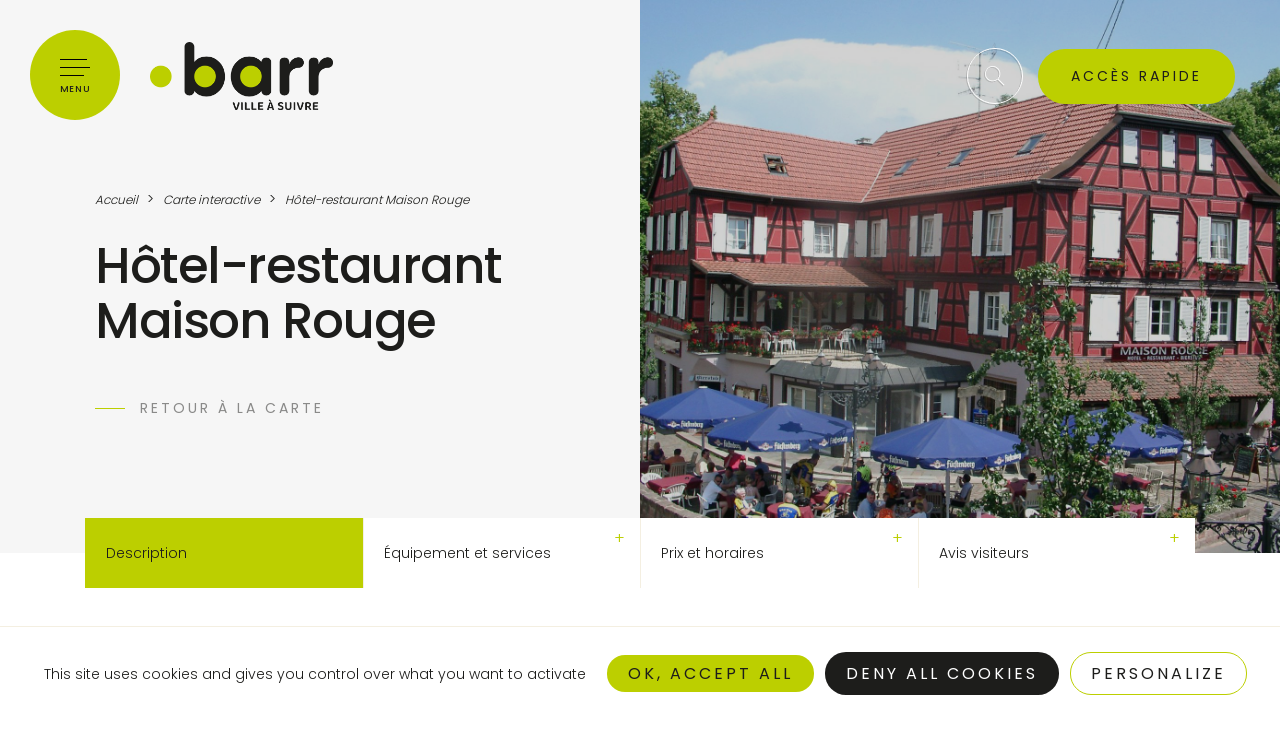

--- FILE ---
content_type: text/html; charset=UTF-8
request_url: https://barr.fr/carte-interactive/detail/?id=213000223
body_size: 17017
content:

<!DOCTYPE html>
<html lang="fr-FR">

<head>

  <meta charset="UTF-8">
  <meta name="viewport" content="width=device-width, initial-scale=1, shrink-to-fit=no, user-scalable=0, viewport-fit=cover">
  <link rel="profile" href="http://gmpg.org/xfn/11">

  
      <link rel="icon" type="image/png" sizes="32x32" href="https://barr.fr/wp-content/themes/web-ui/static/favicon/favicon_32.png">
      <link rel="icon" type="image/png" sizes="64x64" href="https://barr.fr/wp-content/themes/web-ui/static/favicon/favicon_64.png">
      <link rel="apple-touch-icon" sizes="120x120" href="https://barr.fr/wp-content/themes/web-ui/static/favicon/touchicon_120.png">
      <link rel="apple-touch-icon" sizes="152x152" href="https://barr.fr/wp-content/themes/web-ui/static/favicon/touchicon_152.png">
      <link rel="apple-touch-icon" sizes="167x167" href="https://barr.fr/wp-content/themes/web-ui/static/favicon/touchicon_167.png">
      <link rel="apple-touch-icon" sizes="180x180" href="https://barr.fr/wp-content/themes/web-ui/static/favicon/touchicon_180.png">
      <meta name='robots' content='index, follow, max-image-preview:large, max-snippet:-1, max-video-preview:-1' />
	
	
	<!-- This site is optimized with the Yoast SEO plugin v26.8 - https://yoast.com/product/yoast-seo-wordpress/ -->
	<title>Détail cartographie - Barr</title>
	<link rel="canonical" href="https://barr.fr/carte-interactive/detail/" />
	<meta property="og:locale" content="fr_FR" />
	<meta property="og:type" content="article" />
	<meta property="og:title" content="Détail cartographie - Barr" />
	<meta property="og:url" content="https://barr.fr/carte-interactive/detail/" />
	<meta property="og:site_name" content="Barr" />
	<meta property="article:modified_time" content="2022-07-21T14:30:04+00:00" />
	<meta name="twitter:card" content="summary_large_image" />
	<script type="application/ld+json" class="yoast-schema-graph">{"@context":"https://schema.org","@graph":[{"@type":"WebPage","@id":"https://barr.fr/carte-interactive/detail/","url":"https://barr.fr/carte-interactive/detail/","name":"Détail cartographie - Barr","isPartOf":{"@id":"https://barr.fr/#website"},"datePublished":"2022-07-21T13:53:09+00:00","dateModified":"2022-07-21T14:30:04+00:00","breadcrumb":{"@id":"https://barr.fr/carte-interactive/detail/#breadcrumb"},"inLanguage":"fr-FR","potentialAction":[{"@type":"ReadAction","target":["https://barr.fr/carte-interactive/detail/"]}]},{"@type":"BreadcrumbList","@id":"https://barr.fr/carte-interactive/detail/#breadcrumb","itemListElement":[{"@type":"ListItem","position":1,"name":"Accueil","item":"https://barr.fr/"},{"@type":"ListItem","position":2,"name":"Carte interactive","item":"https://barr.fr/carte-interactive/"},{"@type":"ListItem","position":3,"name":"Détail cartographie"}]},{"@type":"WebSite","@id":"https://barr.fr/#website","url":"https://barr.fr/","name":"Barr","description":"Ville à suivre","potentialAction":[{"@type":"SearchAction","target":{"@type":"EntryPoint","urlTemplate":"https://barr.fr/?s={search_term_string}"},"query-input":{"@type":"PropertyValueSpecification","valueRequired":true,"valueName":"search_term_string"}}],"inLanguage":"fr-FR"}]}</script>
	<!-- / Yoast SEO plugin. -->


<link rel="alternate" type="application/rss+xml" title="Barr &raquo; Flux" href="https://barr.fr/feed/" />
<script data-optimized="1" type="text/javascript">window._wpemojiSettings={"baseUrl":"https:\/\/s.w.org\/images\/core\/emoji\/16.0.1\/72x72\/","ext":".png","svgUrl":"https:\/\/s.w.org\/images\/core\/emoji\/16.0.1\/svg\/","svgExt":".svg","source":{"concatemoji":"https:\/\/barr.fr\/wp-includes\/js\/wp-emoji-release.min.js?ver=17fb547b222e40a852b959f6a01ddea7"}};
/*! This file is auto-generated */
!function(s,n){var o,i,e;function c(e){try{var t={supportTests:e,timestamp:(new Date).valueOf()};sessionStorage.setItem(o,JSON.stringify(t))}catch(e){}}function p(e,t,n){e.clearRect(0,0,e.canvas.width,e.canvas.height),e.fillText(t,0,0);var t=new Uint32Array(e.getImageData(0,0,e.canvas.width,e.canvas.height).data),a=(e.clearRect(0,0,e.canvas.width,e.canvas.height),e.fillText(n,0,0),new Uint32Array(e.getImageData(0,0,e.canvas.width,e.canvas.height).data));return t.every(function(e,t){return e===a[t]})}function u(e,t){e.clearRect(0,0,e.canvas.width,e.canvas.height),e.fillText(t,0,0);for(var n=e.getImageData(16,16,1,1),a=0;a<n.data.length;a++)if(0!==n.data[a])return!1;return!0}function f(e,t,n,a){switch(t){case"flag":return n(e,"\ud83c\udff3\ufe0f\u200d\u26a7\ufe0f","\ud83c\udff3\ufe0f\u200b\u26a7\ufe0f")?!1:!n(e,"\ud83c\udde8\ud83c\uddf6","\ud83c\udde8\u200b\ud83c\uddf6")&&!n(e,"\ud83c\udff4\udb40\udc67\udb40\udc62\udb40\udc65\udb40\udc6e\udb40\udc67\udb40\udc7f","\ud83c\udff4\u200b\udb40\udc67\u200b\udb40\udc62\u200b\udb40\udc65\u200b\udb40\udc6e\u200b\udb40\udc67\u200b\udb40\udc7f");case"emoji":return!a(e,"\ud83e\udedf")}return!1}function g(e,t,n,a){var r="undefined"!=typeof WorkerGlobalScope&&self instanceof WorkerGlobalScope?new OffscreenCanvas(300,150):s.createElement("canvas"),o=r.getContext("2d",{willReadFrequently:!0}),i=(o.textBaseline="top",o.font="600 32px Arial",{});return e.forEach(function(e){i[e]=t(o,e,n,a)}),i}function t(e){var t=s.createElement("script");t.src=e,t.defer=!0,s.head.appendChild(t)}"undefined"!=typeof Promise&&(o="wpEmojiSettingsSupports",i=["flag","emoji"],n.supports={everything:!0,everythingExceptFlag:!0},e=new Promise(function(e){s.addEventListener("DOMContentLoaded",e,{once:!0})}),new Promise(function(t){var n=function(){try{var e=JSON.parse(sessionStorage.getItem(o));if("object"==typeof e&&"number"==typeof e.timestamp&&(new Date).valueOf()<e.timestamp+604800&&"object"==typeof e.supportTests)return e.supportTests}catch(e){}return null}();if(!n){if("undefined"!=typeof Worker&&"undefined"!=typeof OffscreenCanvas&&"undefined"!=typeof URL&&URL.createObjectURL&&"undefined"!=typeof Blob)try{var e="postMessage("+g.toString()+"("+[JSON.stringify(i),f.toString(),p.toString(),u.toString()].join(",")+"));",a=new Blob([e],{type:"text/javascript"}),r=new Worker(URL.createObjectURL(a),{name:"wpTestEmojiSupports"});return void(r.onmessage=function(e){c(n=e.data),r.terminate(),t(n)})}catch(e){}c(n=g(i,f,p,u))}t(n)}).then(function(e){for(var t in e)n.supports[t]=e[t],n.supports.everything=n.supports.everything&&n.supports[t],"flag"!==t&&(n.supports.everythingExceptFlag=n.supports.everythingExceptFlag&&n.supports[t]);n.supports.everythingExceptFlag=n.supports.everythingExceptFlag&&!n.supports.flag,n.DOMReady=!1,n.readyCallback=function(){n.DOMReady=!0}}).then(function(){return e}).then(function(){var e;n.supports.everything||(n.readyCallback(),(e=n.source||{}).concatemoji?t(e.concatemoji):e.wpemoji&&e.twemoji&&(t(e.twemoji),t(e.wpemoji)))}))}((window,document),window._wpemojiSettings)</script>
<link data-optimized="2" rel="stylesheet" href="https://barr.fr/wp-content/litespeed/css/290db5fe9f63f9e38a2553af87e6f967.css?ver=5e738" />





<link rel='stylesheet' id='web-ui_style-css' href='https://barr.fr/wp-content/themes/web-ui/dist/css/8696eda62a80b6b7bca7.css?ver=17fb547b222e40a852b959f6a01ddea7'  media='all' />

<script  src="https://barr.fr/wp-includes/js/jquery/jquery.min.js?ver=3.7.1" id="jquery-core-js"></script>
<script data-optimized="1"  src="https://barr.fr/wp-content/litespeed/js/925705dc5272558c1c1d9c6e704cec16.js?ver=4077a" id="eeb-js-frontend-js"></script>
<link rel="https://api.w.org/" href="https://barr.fr/wp-json/" /><link rel="alternate" title="JSON" type="application/json" href="https://barr.fr/wp-json/wp/v2/pages/1204" /><link rel='shortlink' href='https://barr.fr/?p=1204' />
<link rel="alternate" title="oEmbed (JSON)" type="application/json+oembed" href="https://barr.fr/wp-json/oembed/1.0/embed?url=https%3A%2F%2Fbarr.fr%2Fcarte-interactive%2Fdetail%2F" />
<link rel="alternate" title="oEmbed (XML)" type="text/xml+oembed" href="https://barr.fr/wp-json/oembed/1.0/embed?url=https%3A%2F%2Fbarr.fr%2Fcarte-interactive%2Fdetail%2F&#038;format=xml" />
<link rel="icon" href="https://barr.fr/wp-content/uploads/2022/04/cropped-favicon-50x50.png" sizes="32x32" />
<link rel="icon" href="https://barr.fr/wp-content/uploads/2022/04/cropped-favicon-300x300.png" sizes="192x192" />
<link rel="apple-touch-icon" href="https://barr.fr/wp-content/uploads/2022/04/cropped-favicon-300x300.png" />
<meta name="msapplication-TileImage" content="https://barr.fr/wp-content/uploads/2022/04/cropped-favicon-300x300.png" />

  
</head>

<body class="wp-singular page-template page-template-models page-template-detail-cartographie page-template-modelsdetail-cartographie-php page page-id-1204 page-child parent-pageid-1201 wp-theme-web-ui">

  <!-- START Message IE 10 or Less -->
    <!--[if IE]><div id="alert-ie" class="c-content-white"><p>Oups, votre navigateur n’est pas à jour et vous pourriez rencontrer des problèmes de navigation sur le site.<br>Suivez un de ces liens pour y remédier :</p><br><div><a href="https://www.google.com/chrome/" target="_blank" class="browser"><i class="fab fa-chrome"></i><span>Google Chrome</span></a><a href="https://www.mozilla.org/fr/firefox/new/" target="_blank" class="browser"><i class="fab fa-firefox"></i><span>Mozilla Firefox</span></a><a href="https://www.microsoft.com/fr-fr/windows/microsoft-edge" target="_blank" class="browser"><i class="fab fa-edge"></i><span>Microsoft Edge</span></a></div><br><button class="btn js-alert-ie" type="button">Fermer</button></div><![endif]-->
  <script>
    if (navigator.appVersion.indexOf("MSIE 10") !== -1 || navigator.appVersion.indexOf('Trident/') > -1) {
      document.write('<div id="alert-ie" class="c-content-white"><p>Oups, votre navigateur n’est pas à jour et vous pourriez rencontrer des problèmes de navigation sur le site.<br>Suivez un de ces liens pour y remédier :</p><br><div><a href="https://www.google.com/chrome/" target="_blank" class="browser"><i class="fab fa-chrome"></i><span>Google Chrome</span></a><a href="https://www.mozilla.org/fr/firefox/new/" target="_blank" class="browser"><i class="fab fa-firefox"></i><span>Mozilla Firefox</span></a><a href="https://www.microsoft.com/fr-fr/windows/microsoft-edge" target="_blank" class="browser"><i class="fab fa-edge"></i><span>Microsoft Edge</span></a></div><br><button class="btn js-alert-ie" type="button">Fermer</button></div>');
    }
  </script>
  <!-- END Message IE 10 or Less -->

        
  <div class="wrapper">
    <header class="header">
      <div class="header__wrapper">
        <div>
          <button class="menu-burger js-menu-burger" type="button" aria-controls="menu" aria-expanded="false" aria-label="Menu">
            <div class="burger">
              <span></span>
              <span></span>
              <span></span>
            </div>
            <span class="h6">Menu</span>
          </button>
          <a href="https://barr.fr">
                          <img src="https://barr.fr/wp-content/themes/web-ui/static/logo-white.png" srcset="https://barr.fr/wp-content/themes/web-ui/static/logo-white@2x.png" alt="Barr" class="logo">
              <img src="https://barr.fr/wp-content/themes/web-ui/static/logo.png" srcset="https://barr.fr/wp-content/themes/web-ui/static/logo@2x.png" alt="Barr" class="logo logo-color">
                      </a>
        </div>
        <div class="header__buttons">
                    <form class="search-form white" role="search" method="get" action="https://barr.fr/" autocomplete="off">
            <div class="input-container input-container-group">
              <label for="inp77" class="sr-only">Recherche</label>
              <input type="text" name="s" id="inp77" value="" placeholder="Votre recherche" aria-label="Recherche">
              <button type="submit"><img src="https://barr.fr/wp-content/themes/web-ui/static/icons/search.svg" alt=""></button>
            </div>
          </form>
          <a class="btn-round btn-show-search js-show-search white" href="#"><img src="https://barr.fr/wp-content/themes/web-ui/static/icons/search.svg" alt=""><img class="close" src="https://barr.fr/wp-content/themes/web-ui/static/icons/close.svg" alt=""></a>
          <a class="btn btn--border primary js-quick-access" href="#">Accès rapide</a>
          <div class="search-box">
            <div class="result ajax_wrapper_search" id="ajax_autocomplete" data-wrapper="autocomplete">
                  <div class="row">
                    <div class="col-12">
                <a href="https://barr.fr/inscription-sur-listes-electorales/" class="search-result">
                    <span class="search-type">Page</span>
                    <h2 class="h5 mb-0">Inscription sur listes électorales</h2>
                </a>
            </div>
                    <div class="col-12">
                <a href="https://barr.fr/carrefour/recensement-de-la-population-2026/" class="search-result">
                    <span class="search-type">Page</span>
                    <h2 class="h5 mb-0">Recensement de la population 2026</h2>
                </a>
            </div>
                    <div class="col-12">
                <a href="https://barr.fr/carrefour/enquete-apres-des-familles/" class="search-result">
                    <span class="search-type">Page</span>
                    <h2 class="h5 mb-0">Enquête auprès des familles du territoire</h2>
                </a>
            </div>
                    <div class="col-12">
                <a href="https://barr.fr/carrefour/arrete-prefectoral-sur-les-artifices/" class="search-result">
                    <span class="search-type">Page</span>
                    <h2 class="h5 mb-0">Arrêté Préfectoral sur les artifices</h2>
                </a>
            </div>
                    <div class="col-12">
                <a href="https://barr.fr/carrefour/campagne-de-mesure-du-radon/" class="search-result">
                    <span class="search-type">Page</span>
                    <h2 class="h5 mb-0">Campagne de mesure du radon</h2>
                </a>
            </div>
                    <div class="col-12">
                <a href="https://barr.fr/decouverte-loisirs/evenements/noel-authentique-2025/" class="search-result">
                    <span class="search-type">Page</span>
                    <h2 class="h5 mb-0">Noël Authentique 2025</h2>
                </a>
            </div>
                    <div class="col-12">
                <a href="https://barr.fr/consultation-publique/" class="search-result">
                    <span class="search-type">Page</span>
                    <h2 class="h5 mb-0">Consultation publique</h2>
                </a>
            </div>
                    <div class="col-12">
                <a href="https://barr.fr/collecte-de-sang-mercredi-21-janvier-2026/" class="search-result">
                    <span class="search-type">Page</span>
                    <h2 class="h5 mb-0">Collecte de sang - mercredi 21 janvier 2026</h2>
                </a>
            </div>
                    <div class="col-12">
                <a href="https://barr.fr/carrefour/conciliateur-de-justice/" class="search-result">
                    <span class="search-type">Page</span>
                    <h2 class="h5 mb-0">Conciliateur de justice</h2>
                </a>
            </div>
                    <div class="col-12">
                <a href="https://barr.fr/carrefour/recherche-agents-recenseurs-h-f/" class="search-result">
                    <span class="search-type">Page</span>
                    <h2 class="h5 mb-0">Recherche agents recenseurs (H/F)</h2>
                </a>
            </div>
                    <div class="col-12">
                <a href="https://barr.fr/battue-de-sangliers/" class="search-result">
                    <span class="search-type">Page</span>
                    <h2 class="h5 mb-0">Battue de sangliers - sam 11 octobre 2025 - de 7h30 à 11h</h2>
                </a>
            </div>
                    <div class="col-12">
                <a href="https://barr.fr/ville-verte-mobilites/mobilites/bornes-grandrue/" class="search-result">
                    <span class="search-type">Page</span>
                    <h2 class="h5 mb-0">Bornes Grand'Rue</h2>
                </a>
            </div>
                    <div class="col-12">
                <a href="https://barr.fr/protoxyde-dazote-arrete-municipal/" class="search-result">
                    <span class="search-type">Page</span>
                    <h2 class="h5 mb-0">Protoxyde d'azote : arrêté municipal</h2>
                </a>
            </div>
                    <div class="col-12">
                <a href="https://barr.fr/tour-alsace-passe-par-barr-3-aout/" class="search-result">
                    <span class="search-type">Page</span>
                    <h2 class="h5 mb-0">Le TOUR ALSACE passe par Barr le 3 août !</h2>
                </a>
            </div>
                    <div class="col-12">
                <a href="https://barr.fr/espaces-sans-tabac/" class="search-result">
                    <span class="search-type">Page</span>
                    <h2 class="h5 mb-0">ESPACES SANS TABAC</h2>
                </a>
            </div>
                    <div class="col-12">
                <a href="https://barr.fr/secheresse-restrictions/" class="search-result">
                    <span class="search-type">Page</span>
                    <h2 class="h5 mb-0">Sécheresse : restrictions</h2>
                </a>
            </div>
                    <div class="col-12">
                <a href="https://barr.fr/les-regles-des-feux-de-forets-prevenir-et-proteger-2/" class="search-result">
                    <span class="search-type">Page</span>
                    <h2 class="h5 mb-0">Les règles des feux de forêts - prévenir et protéger</h2>
                </a>
            </div>
                    <div class="col-12">
                <a href="https://barr.fr/canicule-les-recommandations-en-cas-de-vague-de-chaleur/" class="search-result">
                    <span class="search-type">Page</span>
                    <h2 class="h5 mb-0">Canicule : les recommandations en cas de vague de chaleur</h2>
                </a>
            </div>
                    <div class="col-12">
                <a href="https://barr.fr/concert-choeur-des-jeunes-de-blue-lake-27-juin-20h/" class="search-result">
                    <span class="search-type">Page</span>
                    <h2 class="h5 mb-0">Concert Choeur des Jeunes de Blue Lake - 27 juin 20h</h2>
                </a>
            </div>
                    <div class="col-12">
                <a href="https://barr.fr/la-grandrue-respire-espace-pique-nique-samedi-24-mai/" class="search-result">
                    <span class="search-type">Page</span>
                    <h2 class="h5 mb-0">La Grand'Rue respire : elle devient un espace pique-nique samedi 24 mai !</h2>
                </a>
            </div>
                    <div class="col-12">
                <a href="https://barr.fr/ceremonie-commemorative-du-8-mai/" class="search-result">
                    <span class="search-type">Page</span>
                    <h2 class="h5 mb-0">Cérémonie commémorative du 8 mai</h2>
                </a>
            </div>
                    <div class="col-12">
                <a href="https://barr.fr/ville-verte-mobilites/mobilites/plan-de-circulation-2/" class="search-result">
                    <span class="search-type">Page</span>
                    <h2 class="h5 mb-0">Plan de circulation</h2>
                </a>
            </div>
                    <div class="col-12">
                <a href="https://barr.fr/video-de-presentation-de-la-compagnie-nationale-des-commissaires-enqueteurs/" class="search-result">
                    <span class="search-type">Page</span>
                    <h2 class="h5 mb-0">Enquête publique / cession chemin rural lieu-dit Route du Hohwald</h2>
                </a>
            </div>
                    <div class="col-12">
                <a href="https://barr.fr/trail-alsace-grand-est-by-utmb-devenez-benevoles/" class="search-result">
                    <span class="search-type">Page</span>
                    <h2 class="h5 mb-0">Trail Alsace Grand Est By UTMB : devenez bénévoles!</h2>
                </a>
            </div>
                    <div class="col-12">
                <a href="https://barr.fr/sdea-intervention-poteaux-incendie-du-7-au-18-avril/" class="search-result">
                    <span class="search-type">Page</span>
                    <h2 class="h5 mb-0">SDEA intervention poteaux incendie du 7 au 18 avril</h2>
                </a>
            </div>
                    <div class="col-12">
                <a href="https://barr.fr/mediatheque-de-barr-festival-nomade-du-2-au-27-avril/" class="search-result">
                    <span class="search-type">Page</span>
                    <h2 class="h5 mb-0">Médiathèque de Barr : Festival Nomade du 2 au 27 avril</h2>
                </a>
            </div>
                    <div class="col-12">
                <a href="https://barr.fr/festival-gospel-samedi-12-avril-2025/" class="search-result">
                    <span class="search-type">Page</span>
                    <h2 class="h5 mb-0">Festival Gospel samedi 12 avril 2025</h2>
                </a>
            </div>
                    <div class="col-12">
                <a href="https://barr.fr/renouvellement-des-titres-didentite-cest-le-bon-moment/" class="search-result">
                    <span class="search-type">Page</span>
                    <h2 class="h5 mb-0">Renouvellement des titres d'identité : c'est le bon moment !</h2>
                </a>
            </div>
                    <div class="col-12">
                <a href="https://barr.fr/oschterputz-2025/" class="search-result">
                    <span class="search-type">Page</span>
                    <h2 class="h5 mb-0">Nouvelle date pour le Oschterputz à Barr : samedi 12 Avril</h2>
                </a>
            </div>
                    <div class="col-12">
                <a href="https://barr.fr/fermeture-mairie-vendredi-27-decembre/" class="search-result">
                    <span class="search-type">Page</span>
                    <h2 class="h5 mb-0">Dates de fermetures exceptionnelles de la mairie fin 2025 - début 2026</h2>
                </a>
            </div>
                    <div class="col-12">
                <a href="https://barr.fr/la-grandrue-respire-ca-continue/" class="search-result">
                    <span class="search-type">Page</span>
                    <h2 class="h5 mb-0">La Grand'Rue respire : ça continue!</h2>
                </a>
            </div>
                    <div class="col-12">
                <a href="https://barr.fr/travaux-chemin-gaensbroennel-et-deviation-du-13-01-2025-au-30-03-2026/" class="search-result">
                    <span class="search-type">Page</span>
                    <h2 class="h5 mb-0">Travaux Chemin Gaensbroennel et déviation du 13/01/2025 au 30/03/2026</h2>
                </a>
            </div>
                    <div class="col-12">
                <a href="https://barr.fr/sports-dhiver-navettes-des-neiges-direction-le-champ-du-feu/" class="search-result">
                    <span class="search-type">Page</span>
                    <h2 class="h5 mb-0">[ sports d'hiver ] Navettes des Neiges : direction le Champ du Feu !</h2>
                </a>
            </div>
                    <div class="col-12">
                <a href="https://barr.fr/80eme-anniversaire-de-la-liberation-de-barr-1944-2024/" class="search-result">
                    <span class="search-type">Page</span>
                    <h2 class="h5 mb-0">80ème anniversaire de la Libération de Barr 1944-2024</h2>
                </a>
            </div>
                    <div class="col-12">
                <a href="https://barr.fr/reserve-communale-de-securite-civile-appel-aux-citoyens-volontaires/" class="search-result">
                    <span class="search-type">Page</span>
                    <h2 class="h5 mb-0">Réserve Communale de Sécurité Civile : APPEL aux citoyens volontaires</h2>
                </a>
            </div>
                    <div class="col-12">
                <a href="https://barr.fr/battues-de-chasse-2025-2026-a-barr/" class="search-result">
                    <span class="search-type">Page</span>
                    <h2 class="h5 mb-0">dates battues de chasse 2025-2026</h2>
                </a>
            </div>
                    <div class="col-12">
                <a href="https://barr.fr/sengager-dates-presence-conseiller-de-larmee-de-terre-a-la-mairie/" class="search-result">
                    <span class="search-type">Page</span>
                    <h2 class="h5 mb-0">s'engager : dates présence conseiller de l'Armée de Terre à la mairie de Barr</h2>
                </a>
            </div>
                    <div class="col-12">
                <a href="https://barr.fr/journees-europeennes-du-patrimoine-2025/" class="search-result">
                    <span class="search-type">Page</span>
                    <h2 class="h5 mb-0">Journées européennes du patrimoine - 20 et 21 septembre 2025</h2>
                </a>
            </div>
                    <div class="col-12">
                <a href="https://barr.fr/marche-aux-puces-a-barr/" class="search-result">
                    <span class="search-type">Page</span>
                    <h2 class="h5 mb-0">Marché aux puces à Barr</h2>
                </a>
            </div>
                    <div class="col-12">
                <a href="https://barr.fr/fete-du-sport-a-barr-21e-edition/" class="search-result">
                    <span class="search-type">Page</span>
                    <h2 class="h5 mb-0">Fête du Sport à Barr 2025 - 21e édition</h2>
                </a>
            </div>
                    <div class="col-12">
                <a href="https://barr.fr/petit-a-petit/" class="search-result">
                    <span class="search-type">Page</span>
                    <h2 class="h5 mb-0">Petit à Petit</h2>
                </a>
            </div>
                    <div class="col-12">
                <a href="https://barr.fr/droit-de-preemption-commercial/" class="search-result">
                    <span class="search-type">Page</span>
                    <h2 class="h5 mb-0">Droit de préemption commercial</h2>
                </a>
            </div>
                    <div class="col-12">
                <a href="https://barr.fr/festival-clair-de-nuit/" class="search-result">
                    <span class="search-type">Page</span>
                    <h2 class="h5 mb-0">Festival Clair de Nuit</h2>
                </a>
            </div>
                    <div class="col-12">
                <a href="https://barr.fr/camionnette-100-electrique/" class="search-result">
                    <span class="search-type">Page</span>
                    <h2 class="h5 mb-0">Camionnette 100% électrique</h2>
                </a>
            </div>
                    <div class="col-12">
                <a href="https://barr.fr/les-estivales-de-barr/" class="search-result">
                    <span class="search-type">Page</span>
                    <h2 class="h5 mb-0">Les Estivales de Barr</h2>
                </a>
            </div>
                    <div class="col-12">
                <a href="https://barr.fr/fete-nationale-2/" class="search-result">
                    <span class="search-type">Page</span>
                    <h2 class="h5 mb-0">Fête Nationale</h2>
                </a>
            </div>
                    <div class="col-12">
                <a href="https://barr.fr/enquete-insee-a-barr-conditions-de-travail-et-risques-psychosociaux/" class="search-result">
                    <span class="search-type">Page</span>
                    <h2 class="h5 mb-0">Enquête INSEE à Barr : Conditions de Travail et Risques Psychosociaux</h2>
                </a>
            </div>
                    <div class="col-12">
                <a href="https://barr.fr/la-navette-cristal-de-lohr-a-barr/" class="search-result">
                    <span class="search-type">Page</span>
                    <h2 class="h5 mb-0">La navette Cristal, de Lohr, à Barr</h2>
                </a>
            </div>
                    <div class="col-12">
                <a href="https://barr.fr/reprise-des-permanences-france-renov/" class="search-result">
                    <span class="search-type">Page</span>
                    <h2 class="h5 mb-0">Reprise des permanences France Rénov'</h2>
                </a>
            </div>
                    <div class="col-12">
                <a href="https://barr.fr/changements-a-venir-dans-le-centre-ville-de-barr-cet-ete/" class="search-result">
                    <span class="search-type">Page</span>
                    <h2 class="h5 mb-0">La Grand'Rue respire !</h2>
                </a>
            </div>
                    <div class="col-12">
                <a href="https://barr.fr/information-procuration-de-vote/" class="search-result">
                    <span class="search-type">Page</span>
                    <h2 class="h5 mb-0">Information procuration de vote</h2>
                </a>
            </div>
                    <div class="col-12">
                <a href="https://barr.fr/rue-des-arts-2024/" class="search-result">
                    <span class="search-type">Page</span>
                    <h2 class="h5 mb-0">Rue des Arts 2025</h2>
                </a>
            </div>
                    <div class="col-12">
                <a href="https://barr.fr/creche-petit-a-petit/" class="search-result">
                    <span class="search-type">Page</span>
                    <h2 class="h5 mb-0">Crèche "Petit à Petit"</h2>
                </a>
            </div>
                    <div class="col-12">
                <a href="https://barr.fr/banquet-populaire/" class="search-result">
                    <span class="search-type">Page</span>
                    <h2 class="h5 mb-0">Banquet Populaire</h2>
                </a>
            </div>
                    <div class="col-12">
                <a href="https://barr.fr/elections-verifiez-votre-situation-electorale/" class="search-result">
                    <span class="search-type">Page</span>
                    <h2 class="h5 mb-0">Elections : vérifiez votre situation électorale</h2>
                </a>
            </div>
                    <div class="col-12">
                <a href="https://barr.fr/le-digibus/" class="search-result">
                    <span class="search-type">Page</span>
                    <h2 class="h5 mb-0">Le Digibus</h2>
                </a>
            </div>
                    <div class="col-12">
                <a href="https://barr.fr/3691-2/" class="search-result">
                    <span class="search-type">Page</span>
                    <h2 class="h5 mb-0">Nettoyage de Printemps</h2>
                </a>
            </div>
                    <div class="col-12">
                <a href="https://barr.fr/exposition-photos/" class="search-result">
                    <span class="search-type">Page</span>
                    <h2 class="h5 mb-0">Exposition photos</h2>
                </a>
            </div>
                    <div class="col-12">
                <a href="https://barr.fr/inscriptions-scolaires/" class="search-result">
                    <span class="search-type">Page</span>
                    <h2 class="h5 mb-0">Inscriptions scolaires 2026</h2>
                </a>
            </div>
                    <div class="col-12">
                <a href="https://barr.fr/conseil-participatif/" class="search-result">
                    <span class="search-type">Page</span>
                    <h2 class="h5 mb-0">Conseil Participatif</h2>
                </a>
            </div>
                    <div class="col-12">
                <a href="https://barr.fr/concert-de-musique-2/" class="search-result">
                    <span class="search-type">Page</span>
                    <h2 class="h5 mb-0">Concert de Musique</h2>
                </a>
            </div>
                    <div class="col-12">
                <a href="https://barr.fr/transport-a-la-demande/" class="search-result">
                    <span class="search-type">Page</span>
                    <h2 class="h5 mb-0">Transport à la demande</h2>
                </a>
            </div>
                    <div class="col-12">
                <a href="https://barr.fr/actes-et-publications-legales/publications-electorales/" class="search-result">
                    <span class="search-type">Page</span>
                    <h2 class="h5 mb-0">Publications électorales</h2>
                </a>
            </div>
                    <div class="col-12">
                <a href="https://barr.fr/challenge-recyclage/" class="search-result">
                    <span class="search-type">Page</span>
                    <h2 class="h5 mb-0">Challenge recyclage</h2>
                </a>
            </div>
                    <div class="col-12">
                <a href="https://barr.fr/maprimrenov-serenite/" class="search-result">
                    <span class="search-type">Page</span>
                    <h2 class="h5 mb-0">MaPrimRénov Sérénité</h2>
                </a>
            </div>
                    <div class="col-12">
                <a href="https://barr.fr/concert-de-musique/" class="search-result">
                    <span class="search-type">Page</span>
                    <h2 class="h5 mb-0">Concert de musique</h2>
                </a>
            </div>
                    <div class="col-12">
                <a href="https://barr.fr/ouverture-des-commerces-les-dimanches-avant-noel/" class="search-result">
                    <span class="search-type">Page</span>
                    <h2 class="h5 mb-0">Ouverture des commerces à Noël</h2>
                </a>
            </div>
                    <div class="col-12">
                <a href="https://barr.fr/ceremonie-commemorative-du-11-novembre-2025/" class="search-result">
                    <span class="search-type">Page</span>
                    <h2 class="h5 mb-0">Cérémonie commémorative du 11 novembre</h2>
                </a>
            </div>
                    <div class="col-12">
                <a href="https://barr.fr/chartefb/" class="search-result">
                    <span class="search-type">Page</span>
                    <h2 class="h5 mb-0">Charte communication Facebook</h2>
                </a>
            </div>
                    <div class="col-12">
                <a href="https://barr.fr/soiree-conference-et-echange-faire-ensemble-autrement/" class="search-result">
                    <span class="search-type">Page</span>
                    <h2 class="h5 mb-0">Conférence et échange " Faire ensemble autrement"</h2>
                </a>
            </div>
                    <div class="col-12">
                <a href="https://barr.fr/maisons-fleuries-inscriptions-au-concours-departemental/" class="search-result">
                    <span class="search-type">Page</span>
                    <h2 class="h5 mb-0">Maisons fleuries : inscriptions au concours départemental</h2>
                </a>
            </div>
                    <div class="col-12">
                <a href="https://barr.fr/festival-pixel-nature/" class="search-result">
                    <span class="search-type">Page</span>
                    <h2 class="h5 mb-0">Festival Pixel Nature</h2>
                </a>
            </div>
                    <div class="col-12">
                <a href="https://barr.fr/fete-du-sport-2023/" class="search-result">
                    <span class="search-type">Page</span>
                    <h2 class="h5 mb-0">Fête du sport 2023</h2>
                </a>
            </div>
                    <div class="col-12">
                <a href="https://barr.fr/election-reine-des-vendanges/" class="search-result">
                    <span class="search-type">Page</span>
                    <h2 class="h5 mb-0">Élection Reine des Vendanges</h2>
                </a>
            </div>
                    <div class="col-12">
                <a href="https://barr.fr/decouverte-loisirs/evenements/couleurs-dautomne-2025/" class="search-result">
                    <span class="search-type">Page</span>
                    <h2 class="h5 mb-0">Couleurs d'Automne 2025 - 19 octobre 2025</h2>
                </a>
            </div>
                    <div class="col-12">
                <a href="https://barr.fr/soiree-country/" class="search-result">
                    <span class="search-type">Page</span>
                    <h2 class="h5 mb-0">Soirée Country</h2>
                </a>
            </div>
                    <div class="col-12">
                <a href="https://barr.fr/carrefour/concert-piano-lara-erbes-et-luc-benoit/" class="search-result">
                    <span class="search-type">Page</span>
                    <h2 class="h5 mb-0">Concert Piano - Lara Erbès et Luc Benoît - 18 octobre 2025</h2>
                </a>
            </div>
                    <div class="col-12">
                <a href="https://barr.fr/fete-nationale/" class="search-result">
                    <span class="search-type">Page</span>
                    <h2 class="h5 mb-0">Fête Nationale</h2>
                </a>
            </div>
                    <div class="col-12">
                <a href="https://barr.fr/2798-2/" class="search-result">
                    <span class="search-type">Page</span>
                    <h2 class="h5 mb-0">Sécheresse 2023</h2>
                </a>
            </div>
                    <div class="col-12">
                <a href="https://barr.fr/estivales-2023-de-barr/" class="search-result">
                    <span class="search-type">Page</span>
                    <h2 class="h5 mb-0">Estivales 2023</h2>
                </a>
            </div>
                    <div class="col-12">
                <a href="https://barr.fr/carrefour/operation-tranquillite-vacances/" class="search-result">
                    <span class="search-type">Page</span>
                    <h2 class="h5 mb-0">Opération tranquillité vacances</h2>
                </a>
            </div>
                    <div class="col-12">
                <a href="https://barr.fr/fete-de-la-musique/" class="search-result">
                    <span class="search-type">Page</span>
                    <h2 class="h5 mb-0">Fête de la Musique : programme !</h2>
                </a>
            </div>
                    <div class="col-12">
                <a href="https://barr.fr/carrefour/exposition-hortus-deliciarum/" class="search-result">
                    <span class="search-type">Page</span>
                    <h2 class="h5 mb-0">Exposition Hortus Deliciarum</h2>
                </a>
            </div>
                    <div class="col-12">
                <a href="https://barr.fr/carrefour/open-barr/" class="search-result">
                    <span class="search-type">Page</span>
                    <h2 class="h5 mb-0">OPEN BARR</h2>
                </a>
            </div>
                    <div class="col-12">
                <a href="https://barr.fr/carrefour/secheresse-calamite-agricole-2022-pour-la-perte-de-recolte-en-miel/" class="search-result">
                    <span class="search-type">Page</span>
                    <h2 class="h5 mb-0">Sécheresse : calamité agricole 2022 pour la perte de récolte en miel</h2>
                </a>
            </div>
                    <div class="col-12">
                <a href="https://barr.fr/inscription-a-lecole-de-musique/" class="search-result">
                    <span class="search-type">Page</span>
                    <h2 class="h5 mb-0">Inscription à l'école de musique</h2>
                </a>
            </div>
                    <div class="col-12">
                <a href="https://barr.fr/au-boulot-jy-vais-autrement/" class="search-result">
                    <span class="search-type">Page</span>
                    <h2 class="h5 mb-0">« Au boulot, j’y vais autrement ! »</h2>
                </a>
            </div>
                    <div class="col-12">
                <a href="https://barr.fr/enquete-publique/" class="search-result">
                    <span class="search-type">Page</span>
                    <h2 class="h5 mb-0">Enquête publique</h2>
                </a>
            </div>
                    <div class="col-12">
                <a href="https://barr.fr/decouverte-loisirs/evenements/concours-des-maisons-fleuries-2025/" class="search-result">
                    <span class="search-type">Page</span>
                    <h2 class="h5 mb-0">Bons fleuris et Concours des Maisons Fleuries 2025</h2>
                </a>
            </div>
                    <div class="col-12">
                <a href="https://barr.fr/carrefour/les-aides-de-lanah-evoluent-en-2026/" class="search-result">
                    <span class="search-type">Page</span>
                    <h2 class="h5 mb-0">Les aides de l'ANAH évoluent en 2026</h2>
                </a>
            </div>
                    <div class="col-12">
                <a href="https://barr.fr/trail-alsace-grand-est-by-utmb-2025/" class="search-result">
                    <span class="search-type">Page</span>
                    <h2 class="h5 mb-0">Trail Alsace Grand Est by UTMB à Barr du 16 au 18 mai 2025 !</h2>
                </a>
            </div>
                    <div class="col-12">
                <a href="https://barr.fr/information-virus-influenza-aviaire/" class="search-result">
                    <span class="search-type">Page</span>
                    <h2 class="h5 mb-0">Information virus influenza aviaire</h2>
                </a>
            </div>
                    <div class="col-12">
                <a href="https://barr.fr/conseil-intergenerationnel-2/" class="search-result">
                    <span class="search-type">Page</span>
                    <h2 class="h5 mb-0">Conseil Intergénérationnel</h2>
                </a>
            </div>
                    <div class="col-12">
                <a href="https://barr.fr/inscriptions-scolaires-2023/" class="search-result">
                    <span class="search-type">Page</span>
                    <h2 class="h5 mb-0">Inscriptions scolaires 2023</h2>
                </a>
            </div>
                    <div class="col-12">
                <a href="https://barr.fr/carrefour/la-dynamique-commerciale-barroise/" class="search-result">
                    <span class="search-type">Page</span>
                    <h2 class="h5 mb-0">La dynamique commerciale barroise</h2>
                </a>
            </div>
                    <div class="col-12">
                <a href="https://barr.fr/carrefour/distribution-de-colis-pour-les-aines/" class="search-result">
                    <span class="search-type">Page</span>
                    <h2 class="h5 mb-0">Report de la distribution de colis pour les Aînés</h2>
                </a>
            </div>
                    <div class="col-12">
                <a href="https://barr.fr/carrefour/les-aides-a-lachat-de-velos/" class="search-result">
                    <span class="search-type">Page</span>
                    <h2 class="h5 mb-0">Les aides à l'achat de vélos</h2>
                </a>
            </div>
                    <div class="col-12">
                <a href="https://barr.fr/carrefour/battues-de-chasse/" class="search-result">
                    <span class="search-type">Page</span>
                    <h2 class="h5 mb-0">Battues de chasse</h2>
                </a>
            </div>
                    <div class="col-12">
                <a href="https://barr.fr/notre-securite-au-quotidien/" class="search-result">
                    <span class="search-type">Page</span>
                    <h2 class="h5 mb-0">Notre sécurité au quotidien</h2>
                </a>
            </div>
                    <div class="col-12">
                <a href="https://barr.fr/ville-verte-mobilites/ville-verte/la-trame-verte-et-bleue/" class="search-result">
                    <span class="search-type">Page</span>
                    <h2 class="h5 mb-0">La Trame Verte et Bleue</h2>
                </a>
            </div>
                    <div class="col-12">
                <a href="https://barr.fr/decouverte-loisirs/tourismeetpatrimoine/barr-en-quelques-lignes/" class="search-result">
                    <span class="search-type">Page</span>
                    <h2 class="h5 mb-0">Barr en quelques lignes</h2>
                </a>
            </div>
                    <div class="col-12">
                <a href="https://barr.fr/decouverte-loisirs/mediatheque/" class="search-result">
                    <span class="search-type">Page</span>
                    <h2 class="h5 mb-0">Médiathèque</h2>
                </a>
            </div>
                    <div class="col-12">
                <a href="https://barr.fr/mentions-legales/" class="search-result">
                    <span class="search-type">Page</span>
                    <h2 class="h5 mb-0">Mentions légales</h2>
                </a>
            </div>
                    <div class="col-12">
                <a href="https://barr.fr/decouverte-loisirs/tourismeetpatrimoine/smairehiesel/" class="search-result">
                    <span class="search-type">Page</span>
                    <h2 class="h5 mb-0">S'Mairehiesel</h2>
                </a>
            </div>
                    <div class="col-12">
                <a href="https://barr.fr/actes-et-publications-legales/actes-des-domaines/" class="search-result">
                    <span class="search-type">Page</span>
                    <h2 class="h5 mb-0">Actes des domaines</h2>
                </a>
            </div>
                    <div class="col-12">
                <a href="https://barr.fr/actes-et-publications-legales/arretes-municipaux/" class="search-result">
                    <span class="search-type">Page</span>
                    <h2 class="h5 mb-0">Arrêtés municipaux</h2>
                </a>
            </div>
                    <div class="col-12">
                <a href="https://barr.fr/actes-et-publications-legales/" class="search-result">
                    <span class="search-type">Page</span>
                    <h2 class="h5 mb-0">Actes et publications légales</h2>
                </a>
            </div>
                    <div class="col-12">
                <a href="https://barr.fr/carte-interactive/detail/" class="search-result">
                    <span class="search-type">Page</span>
                    <h2 class="h5 mb-0">Détail cartographie</h2>
                </a>
            </div>
                    <div class="col-12">
                <a href="https://barr.fr/carte-interactive/" class="search-result">
                    <span class="search-type">Page</span>
                    <h2 class="h5 mb-0">Carte interactive</h2>
                </a>
            </div>
                    <div class="col-12">
                <a href="https://barr.fr/evenements/detail/" class="search-result">
                    <span class="search-type">Page</span>
                    <h2 class="h5 mb-0">Détail événement</h2>
                </a>
            </div>
                    <div class="col-12">
                <a href="https://barr.fr/etat-civil-et-population/permanences/" class="search-result">
                    <span class="search-type">Page</span>
                    <h2 class="h5 mb-0">Permanences</h2>
                </a>
            </div>
                    <div class="col-12">
                <a href="https://barr.fr/etat-civil-et-population/liste-des-documents-a-completer/" class="search-result">
                    <span class="search-type">Page</span>
                    <h2 class="h5 mb-0">Liste des documents à compléter</h2>
                </a>
            </div>
                    <div class="col-12">
                <a href="https://barr.fr/etat-civil-et-population/recensement-citoyen/" class="search-result">
                    <span class="search-type">Page</span>
                    <h2 class="h5 mb-0">Recensement citoyen</h2>
                </a>
            </div>
                    <div class="col-12">
                <a href="https://barr.fr/etat-civil-et-population/elections/" class="search-result">
                    <span class="search-type">Page</span>
                    <h2 class="h5 mb-0">Elections</h2>
                </a>
            </div>
                    <div class="col-12">
                <a href="https://barr.fr/etat-civil-et-population/cimetieres/" class="search-result">
                    <span class="search-type">Page</span>
                    <h2 class="h5 mb-0">Cimetières</h2>
                </a>
            </div>
                    <div class="col-12">
                <a href="https://barr.fr/etat-civil-et-population/etat-civil-2/" class="search-result">
                    <span class="search-type">Page</span>
                    <h2 class="h5 mb-0">Etat civil</h2>
                </a>
            </div>
                    <div class="col-12">
                <a href="https://barr.fr/etat-civil-et-population/" class="search-result">
                    <span class="search-type">Page</span>
                    <h2 class="h5 mb-0">Services à la population et vie quotidienne</h2>
                </a>
            </div>
                    <div class="col-12">
                <a href="https://barr.fr/nouvel-arrivant-bienvenue-a-barr/" class="search-result">
                    <span class="search-type">Page</span>
                    <h2 class="h5 mb-0">Nouvel arrivant : bienvenue à Barr</h2>
                </a>
            </div>
                    <div class="col-12">
                <a href="https://barr.fr/barr-recrute/" class="search-result">
                    <span class="search-type">Page</span>
                    <h2 class="h5 mb-0">Barr recrute</h2>
                </a>
            </div>
                    <div class="col-12">
                <a href="https://barr.fr/etat-civil-et-population/action-sociale-ccas/" class="search-result">
                    <span class="search-type">Page</span>
                    <h2 class="h5 mb-0">Solidarités</h2>
                </a>
            </div>
                    <div class="col-12">
                <a href="https://barr.fr/ville-verte-mobilites/ville-verte/la-gestion-de-nos-forets/" class="search-result">
                    <span class="search-type">Page</span>
                    <h2 class="h5 mb-0">Les Forêts de Barr et environs</h2>
                </a>
            </div>
                    <div class="col-12">
                <a href="https://barr.fr/ville-verte-mobilites/ville-verte/jardin-partage/" class="search-result">
                    <span class="search-type">Page</span>
                    <h2 class="h5 mb-0">Jardin partagé</h2>
                </a>
            </div>
                    <div class="col-12">
                <a href="https://barr.fr/etat-civil-et-population/etat-civil/" class="search-result">
                    <span class="search-type">Page</span>
                    <h2 class="h5 mb-0">Carte Nationale d'Identité / Passeport</h2>
                </a>
            </div>
                    <div class="col-12">
                <a href="https://barr.fr/decouverte-loisirs/ecole-de-musique/" class="search-result">
                    <span class="search-type">Page</span>
                    <h2 class="h5 mb-0">Ecole de musique</h2>
                </a>
            </div>
                    <div class="col-12">
                <a href="https://barr.fr/urbanisme/numerotation/" class="search-result">
                    <span class="search-type">Page</span>
                    <h2 class="h5 mb-0">Numérotation</h2>
                </a>
            </div>
                    <div class="col-12">
                <a href="https://barr.fr/urbanisme/reglementation-du-depot-en-ligne/" class="search-result">
                    <span class="search-type">Page</span>
                    <h2 class="h5 mb-0">Dépôt de demandes</h2>
                </a>
            </div>
                    <div class="col-12">
                <a href="https://barr.fr/evenements/" class="search-result">
                    <span class="search-type">Page</span>
                    <h2 class="h5 mb-0">Événements du moment</h2>
                </a>
            </div>
                    <div class="col-12">
                <a href="https://barr.fr/urbanisme/autres-subventions/" class="search-result">
                    <span class="search-type">Page</span>
                    <h2 class="h5 mb-0">Autres subventions</h2>
                </a>
            </div>
                    <div class="col-12">
                <a href="https://barr.fr/urbanisme/demande-doccupation-pour-une-activite-economique/" class="search-result">
                    <span class="search-type">Page</span>
                    <h2 class="h5 mb-0">Spécificités pour les occupations économiques</h2>
                </a>
            </div>
                    <div class="col-12">
                <a href="https://barr.fr/urbanisme/permission-voirie/" class="search-result">
                    <span class="search-type">Page</span>
                    <h2 class="h5 mb-0">Demande d'occupation du domaine public</h2>
                </a>
            </div>
                    <div class="col-12">
                <a href="https://barr.fr/ville-verte-mobilites/mobilites/subventions-velo/" class="search-result">
                    <span class="search-type">Page</span>
                    <h2 class="h5 mb-0">Evolution de la subvention vélo</h2>
                </a>
            </div>
                    <div class="col-12">
                <a href="https://barr.fr/ville-verte-mobilites/mobilites/moby/" class="search-result">
                    <span class="search-type">Page</span>
                    <h2 class="h5 mb-0">Moby</h2>
                </a>
            </div>
                    <div class="col-12">
                <a href="https://barr.fr/ville-verte-mobilites/mobilites/covoiturage/" class="search-result">
                    <span class="search-type">Page</span>
                    <h2 class="h5 mb-0">Nos solutions de mobilité</h2>
                </a>
            </div>
                    <div class="col-12">
                <a href="https://barr.fr/urbanisme/subvention-patrimoine/" class="search-result">
                    <span class="search-type">Page</span>
                    <h2 class="h5 mb-0">Subvention patrimoine</h2>
                </a>
            </div>
                    <div class="col-12">
                <a href="https://barr.fr/ville-verte-mobilites/ville-verte/gestion-des-dechets/" class="search-result">
                    <span class="search-type">Page</span>
                    <h2 class="h5 mb-0">Gestion des déchets</h2>
                </a>
            </div>
                    <div class="col-12">
                <a href="https://barr.fr/ville-verte-mobilites/ville-verte/zero-pesticides/" class="search-result">
                    <span class="search-type">Page</span>
                    <h2 class="h5 mb-0">Zéro pesticide</h2>
                </a>
            </div>
                    <div class="col-12">
                <a href="https://barr.fr/ville-verte-mobilites/mobilites/" class="search-result">
                    <span class="search-type">Page</span>
                    <h2 class="h5 mb-0">Mobilités</h2>
                </a>
            </div>
                    <div class="col-12">
                <a href="https://barr.fr/ville-verte-mobilites/ville-verte/" class="search-result">
                    <span class="search-type">Page</span>
                    <h2 class="h5 mb-0">Ville verte</h2>
                </a>
            </div>
                    <div class="col-12">
                <a href="https://barr.fr/ville-verte-mobilites/" class="search-result">
                    <span class="search-type">Page</span>
                    <h2 class="h5 mb-0">Ville verte & Mobilités</h2>
                </a>
            </div>
                    <div class="col-12">
                <a href="https://barr.fr/affichage-public/" class="search-result">
                    <span class="search-type">Page</span>
                    <h2 class="h5 mb-0">Affichage légal</h2>
                </a>
            </div>
                    <div class="col-12">
                <a href="https://barr.fr/developpement-attractivite/" class="search-result">
                    <span class="search-type">Page</span>
                    <h2 class="h5 mb-0">Vie économique et attractivité</h2>
                </a>
            </div>
                    <div class="col-12">
                <a href="https://barr.fr/urbanisme/autorisation-durbanisme/" class="search-result">
                    <span class="search-type">Page</span>
                    <h2 class="h5 mb-0">Autorisations pour des travaux</h2>
                </a>
            </div>
                    <div class="col-12">
                <a href="https://barr.fr/urbanisme/plui/" class="search-result">
                    <span class="search-type">Page</span>
                    <h2 class="h5 mb-0">PLUi et autres réglementations</h2>
                </a>
            </div>
                    <div class="col-12">
                <a href="https://barr.fr/urbanisme/" class="search-result">
                    <span class="search-type">Page</span>
                    <h2 class="h5 mb-0">Urbanisme et domaine public</h2>
                </a>
            </div>
                    <div class="col-12">
                <a href="https://barr.fr/democratie-participative/" class="search-result">
                    <span class="search-type">Page</span>
                    <h2 class="h5 mb-0">Démocratie participative</h2>
                </a>
            </div>
                    <div class="col-12">
                <a href="https://barr.fr/conseil-intergenerationnel/" class="search-result">
                    <span class="search-type">Page</span>
                    <h2 class="h5 mb-0">Conseil Intergénérationnel</h2>
                </a>
            </div>
                    <div class="col-12">
                <a href="https://barr.fr/conseil-municipal-des-jeunes/" class="search-result">
                    <span class="search-type">Page</span>
                    <h2 class="h5 mb-0">Conseil Municipal des Jeunes / Conseil Intergénérationnel</h2>
                </a>
            </div>
                    <div class="col-12">
                <a href="https://barr.fr/etat-civil-et-population/education-et-enfance/multi-accueil-et-periscolaire/" class="search-result">
                    <span class="search-type">Page</span>
                    <h2 class="h5 mb-0">Enfance et petite enfance</h2>
                </a>
            </div>
                    <div class="col-12">
                <a href="https://barr.fr/lycees/" class="search-result">
                    <span class="search-type">Page</span>
                    <h2 class="h5 mb-0">Lycées</h2>
                </a>
            </div>
                    <div class="col-12">
                <a href="https://barr.fr/etat-civil-et-population/education-et-enfance/colleges/" class="search-result">
                    <span class="search-type">Page</span>
                    <h2 class="h5 mb-0">Collèges et lycée</h2>
                </a>
            </div>
                    <div class="col-12">
                <a href="https://barr.fr/etat-civil-et-population/education-et-enfance/ecoles/" class="search-result">
                    <span class="search-type">Page</span>
                    <h2 class="h5 mb-0">Écoles</h2>
                </a>
            </div>
                    <div class="col-12">
                <a href="https://barr.fr/etat-civil-et-population/education-et-enfance/" class="search-result">
                    <span class="search-type">Page</span>
                    <h2 class="h5 mb-0">Éducation et Enfance</h2>
                </a>
            </div>
                    <div class="col-12">
                <a href="https://barr.fr/education-et-citoyennete/" class="search-result">
                    <span class="search-type">Page</span>
                    <h2 class="h5 mb-0">Éducation et citoyenneté</h2>
                </a>
            </div>
                    <div class="col-12">
                <a href="https://barr.fr/democratie-participative/" class="search-result">
                    <span class="search-type">Page</span>
                    <h2 class="h5 mb-0">Démocratie participative</h2>
                </a>
            </div>
                    <div class="col-12">
                <a href="https://barr.fr/engagement-citoyen/" class="search-result">
                    <span class="search-type">Page</span>
                    <h2 class="h5 mb-0">Engagement citoyen</h2>
                </a>
            </div>
                    <div class="col-12">
                <a href="https://barr.fr/stationnement/" class="search-result">
                    <span class="search-type">Page</span>
                    <h2 class="h5 mb-0">Stationnement</h2>
                </a>
            </div>
                    <div class="col-12">
                <a href="https://barr.fr/liste-des-associations-sportives-et-culturelles/" class="search-result">
                    <span class="search-type">Page</span>
                    <h2 class="h5 mb-0">liste des associations sportives et culturelles</h2>
                </a>
            </div>
                    <div class="col-12">
                <a href="https://barr.fr/ma-mairie/le-conseil-municipal-2020-2026/" class="search-result">
                    <span class="search-type">Page</span>
                    <h2 class="h5 mb-0">Le conseil municipal 2020-2026</h2>
                </a>
            </div>
                    <div class="col-12">
                <a href="https://barr.fr/developpement-attractivite/annuaire-des-hotels-restaurants/" class="search-result">
                    <span class="search-type">Page</span>
                    <h2 class="h5 mb-0">Annuaire des Hôtels & Restaurants</h2>
                </a>
            </div>
                    <div class="col-12">
                <a href="https://barr.fr/developpement-attractivite/annuaire-des-entreprises/" class="search-result">
                    <span class="search-type">Page</span>
                    <h2 class="h5 mb-0">Annuaire des Entreprises</h2>
                </a>
            </div>
                    <div class="col-12">
                <a href="https://barr.fr/decouverte-loisirs/sport-association/annuaire-des-associations/" class="search-result">
                    <span class="search-type">Page</span>
                    <h2 class="h5 mb-0">Annuaire des Associations</h2>
                </a>
            </div>
                    <div class="col-12">
                <a href="https://barr.fr/developpement-attractivite/developpement-economique-2/" class="search-result">
                    <span class="search-type">Page</span>
                    <h2 class="h5 mb-0">Projets à Suivre</h2>
                </a>
            </div>
                    <div class="col-12">
                <a href="https://barr.fr/decouverte-loisirs/evenements/le-marche-hebdomadaire/" class="search-result">
                    <span class="search-type">Page</span>
                    <h2 class="h5 mb-0">Marché hebdomadaire</h2>
                </a>
            </div>
                    <div class="col-12">
                <a href="https://barr.fr/decouverte-loisirs/evenements/ceremonie-officielle/" class="search-result">
                    <span class="search-type">Page</span>
                    <h2 class="h5 mb-0">Cérémonies officielles</h2>
                </a>
            </div>
                    <div class="col-12">
                <a href="https://barr.fr/decouverte-loisirs/evenements/rdv-aux-jardins/" class="search-result">
                    <span class="search-type">Page</span>
                    <h2 class="h5 mb-0">Rendez-vous aux jardins</h2>
                </a>
            </div>
                    <div class="col-12">
                <a href="https://barr.fr/decouverte-loisirs/evenements/fete-vigneronne/" class="search-result">
                    <span class="search-type">Page</span>
                    <h2 class="h5 mb-0">Fête vigneronne du Pays de Barr</h2>
                </a>
            </div>
                    <div class="col-12">
                <a href="https://barr.fr/decouverte-loisirs/evenements/noel-authentique/" class="search-result">
                    <span class="search-type">Page</span>
                    <h2 class="h5 mb-0">Noël Authentique 2025</h2>
                </a>
            </div>
                    <div class="col-12">
                <a href="https://barr.fr/decouverte-loisirs/evenements/rue-des-arts/" class="search-result">
                    <span class="search-type">Page</span>
                    <h2 class="h5 mb-0">Rue des Arts 1er Juin, 5 juillet, 3 août 2025</h2>
                </a>
            </div>
                    <div class="col-12">
                <a href="https://barr.fr/decouverte-loisirs/evenements/les-estivales/" class="search-result">
                    <span class="search-type">Page</span>
                    <h2 class="h5 mb-0">Les Estivales du 8 juillet au 19 août</h2>
                </a>
            </div>
                    <div class="col-12">
                <a href="https://barr.fr/decouverte-loisirs/evenements/fete-des-vendanges/" class="search-result">
                    <span class="search-type">Page</span>
                    <h2 class="h5 mb-0">Fête des Vendanges ! du 3 au 5 octobre 2025</h2>
                </a>
            </div>
                    <div class="col-12">
                <a href="https://barr.fr/decouverte-loisirs/tourismeetpatrimoine/capitale-viticole/" class="search-result">
                    <span class="search-type">Page</span>
                    <h2 class="h5 mb-0">Capitale viticole</h2>
                </a>
            </div>
                    <div class="col-12">
                <a href="https://barr.fr/decouverte-loisirs/tourismeetpatrimoine/eglises/" class="search-result">
                    <span class="search-type">Page</span>
                    <h2 class="h5 mb-0">Patrimoine culturel</h2>
                </a>
            </div>
                    <div class="col-12">
                <a href="https://barr.fr/decouverte-loisirs/tourismeetpatrimoine/musee-folie-marco/" class="search-result">
                    <span class="search-type">Page</span>
                    <h2 class="h5 mb-0">Musée Folie Marco</h2>
                </a>
            </div>
                    <div class="col-12">
                <a href="https://barr.fr/decouverte-loisirs/decouvrir-barr/nouveaux-arrivants/" class="search-result">
                    <span class="search-type">Page</span>
                    <h2 class="h5 mb-0">Nouveaux arrivants</h2>
                </a>
            </div>
                    <div class="col-12">
                <a href="https://barr.fr/decouverte-loisirs/tourismeetpatrimoine/histoire/" class="search-result">
                    <span class="search-type">Page</span>
                    <h2 class="h5 mb-0">Notre Histoire</h2>
                </a>
            </div>
                    <div class="col-12">
                <a href="https://barr.fr/decouverte-loisirs/jumelage/" class="search-result">
                    <span class="search-type">Page</span>
                    <h2 class="h5 mb-0">Jumelages</h2>
                </a>
            </div>
                    <div class="col-12">
                <a href="https://barr.fr/decouverte-loisirs/sport-association/" class="search-result">
                    <span class="search-type">Page</span>
                    <h2 class="h5 mb-0">Sport et associations</h2>
                </a>
            </div>
                    <div class="col-12">
                <a href="https://barr.fr/decouverte-loisirs/evenements/" class="search-result">
                    <span class="search-type">Page</span>
                    <h2 class="h5 mb-0">Les grands rendez-vous</h2>
                </a>
            </div>
                    <div class="col-12">
                <a href="https://barr.fr/decouverte-loisirs/tourismeetpatrimoine/" class="search-result">
                    <span class="search-type">Page</span>
                    <h2 class="h5 mb-0">Tourisme & Patrimoine</h2>
                </a>
            </div>
                    <div class="col-12">
                <a href="https://barr.fr/decouverte-loisirs/decouvrir-barr/" class="search-result">
                    <span class="search-type">Page</span>
                    <h2 class="h5 mb-0">Découvrir Barr</h2>
                </a>
            </div>
                    <div class="col-12">
                <a href="https://barr.fr/decouverte-loisirs/" class="search-result">
                    <span class="search-type">Page</span>
                    <h2 class="h5 mb-0">Découverte & Loisirs</h2>
                </a>
            </div>
                    <div class="col-12">
                <a href="https://barr.fr/ma-mairie/services-municipaux/police-municipale/" class="search-result">
                    <span class="search-type">Page</span>
                    <h2 class="h5 mb-0">Police municipale</h2>
                </a>
            </div>
                    <div class="col-12">
                <a href="https://barr.fr/ma-mairie/services-municipaux/organisation-des-services/" class="search-result">
                    <span class="search-type">Page</span>
                    <h2 class="h5 mb-0">Organisation des services</h2>
                </a>
            </div>
                    <div class="col-12">
                <a href="https://barr.fr/ma-mairie/budget/" class="search-result">
                    <span class="search-type">Page</span>
                    <h2 class="h5 mb-0">Budget</h2>
                </a>
            </div>
                    <div class="col-12">
                <a href="https://barr.fr/ma-mairie/referents-de-quartier/" class="search-result">
                    <span class="search-type">Page</span>
                    <h2 class="h5 mb-0">Référents de quartier</h2>
                </a>
            </div>
                    <div class="col-12">
                <a href="https://barr.fr/ma-mairie/services-municipaux/" class="search-result">
                    <span class="search-type">Page</span>
                    <h2 class="h5 mb-0">Services municipaux</h2>
                </a>
            </div>
                    <div class="col-12">
                <a href="https://barr.fr/ma-mairie/" class="search-result">
                    <span class="search-type">Page</span>
                    <h2 class="h5 mb-0">Ma mairie</h2>
                </a>
            </div>
                    <div class="col-12">
                <a href="https://barr.fr/actes-et-publications-legales/seances-du-conseil/" class="search-result">
                    <span class="search-type">Page</span>
                    <h2 class="h5 mb-0">Séances du conseil</h2>
                </a>
            </div>
                    <div class="col-12">
                <a href="https://barr.fr/etablissements-scolaires/" class="search-result">
                    <span class="search-type">Page</span>
                    <h2 class="h5 mb-0">Établissements scolaires</h2>
                </a>
            </div>
                    <div class="col-12">
                <a href="https://barr.fr/contact/" class="search-result">
                    <span class="search-type">Page</span>
                    <h2 class="h5 mb-0">Contact</h2>
                </a>
            </div>
                    <div class="col-12">
                <a href="https://barr.fr/carrefour/" class="search-result">
                    <span class="search-type">Page</span>
                    <h2 class="h5 mb-0">Carrefour</h2>
                </a>
            </div>
                    <div class="col-12">
                <a href="https://barr.fr/carrefour/depistage-de-la-retinopathie-diabetique/" class="search-result">
                    <span class="search-type">Page</span>
                    <h2 class="h5 mb-0">Eclairage public</h2>
                </a>
            </div>
                    <div class="col-12">
                <a href="https://barr.fr/inscription-a-lecole-maternelle-pour-les-enfants-nes-en-2019/" class="search-result">
                    <span class="search-type">Page</span>
                    <h2 class="h5 mb-0">Alerte- vol aux collectionneurs de billets</h2>
                </a>
            </div>
                    <div class="col-12">
                <a href="https://barr.fr/carrefour/appel-a-projet-exploitation-du-restaurant-de-la-folie-marco-de-barr/" class="search-result">
                    <span class="search-type">Page</span>
                    <h2 class="h5 mb-0">Emploi</h2>
                </a>
            </div>
                    <div class="col-12">
                <a href="https://barr.fr/" class="search-result">
                    <span class="search-type">Page</span>
                    <h2 class="h5 mb-0">Accueil</h2>
                </a>
            </div>
                    <div class="col-12">
                <a href="https://barr.fr/uikit-atoms/" class="search-result">
                    <span class="search-type">Page</span>
                    <h2 class="h5 mb-0">UIKit - Atoms</h2>
                </a>
            </div>
                    <div class="col-12">
                <a href="https://barr.fr/sample-page/" class="search-result">
                    <span class="search-type">Page</span>
                    <h2 class="h5 mb-0">Sample Page</h2>
                </a>
            </div>
                <div class="col-12">
            <div class="search-result no-hover">
                                    <a class="btn btn--primary" href="/?s=">Tous les résultats (197)</a>
                            </div>
        </div>
    </div>
            </div>
          </div>
        </div>
        <nav class="menu">
                      <ul data-depth="1">
                              <li class="menu__item has-submenu">
                  <a href="https://barr.fr/ma-mairie/">Ma mairie</a>
                                      <ul class="submenu" data-depth="2">
                      <li class="menu-back">Ma mairie</li>
                                              <li class=""><a href="https://barr.fr/ma-mairie/le-conseil-municipal-2020-2026/">Élus</a>
                                                  </li>
                                              <li class=""><a href="https://barr.fr/actes-et-publications-legales/seances-du-conseil/">Séances du conseil</a>
                                                  </li>
                                              <li class=""><a href="https://barr.fr/ma-mairie/referents-de-quartier/">Référents de quartier</a>
                                                  </li>
                                              <li class="has-submenu"><a href="https://barr.fr/ma-mairie/services-municipaux/">Services municipaux</a>
                                                      <ul class="submenu" data-depth="3">
                              <li class="menu-back">Services municipaux</li>
                                                              <li><a href="https://barr.fr/ma-mairie/services-municipaux/organisation-des-services/">Organisation des services</a></li>
                                                              <li><a href="https://barr.fr/ma-mairie/services-municipaux/police-municipale/">Police municipale</a></li>
                                                          </ul>
                                                  </li>
                                              <li class=""><a href="https://barr.fr/ma-mairie/budget/">Budget</a>
                                                  </li>
                                          </ul>
                                  </li>
                              <li class="menu__item has-submenu">
                  <a href="https://barr.fr/etat-civil-et-population/">Services à la population et vie quotidienne</a>
                                      <ul class="submenu" data-depth="2">
                      <li class="menu-back">Services à la population et vie quotidienne</li>
                                              <li class=""><a href="https://barr.fr/etat-civil-et-population/etat-civil/">Carte Nationale d’Identité/Passeport</a>
                                                  </li>
                                              <li class=""><a href="https://barr.fr/etat-civil-et-population/etat-civil-2/">Etat civil</a>
                                                  </li>
                                              <li class="has-submenu"><a href="https://barr.fr/education-et-citoyennete/">Éducation et Enfance</a>
                                                      <ul class="submenu" data-depth="3">
                              <li class="menu-back">Éducation et Enfance</li>
                                                              <li><a href="https://barr.fr/etat-civil-et-population/education-et-enfance/ecoles/">Écoles</a></li>
                                                              <li><a href="https://barr.fr/etat-civil-et-population/education-et-enfance/colleges/">Collèges et lycée</a></li>
                                                              <li><a href="https://barr.fr/etat-civil-et-population/education-et-enfance/multi-accueil-et-periscolaire/">Enfance et petite enfance</a></li>
                                                          </ul>
                                                  </li>
                                              <li class=""><a href="https://barr.fr/etat-civil-et-population/cimetieres/">Cimetières</a>
                                                  </li>
                                              <li class=""><a href="https://barr.fr/etat-civil-et-population/elections/">Elections</a>
                                                  </li>
                                              <li class=""><a href="https://barr.fr/etat-civil-et-population/recensement-citoyen/">Recensement citoyen</a>
                                                  </li>
                                              <li class=""><a href="https://barr.fr/etat-civil-et-population/permanences/">Permanences</a>
                                                  </li>
                                              <li class=""><a href="https://barr.fr/etat-civil-et-population/liste-des-documents-a-completer/">Documents divers</a>
                                                  </li>
                                              <li class=""><a href="https://barr.fr/etat-civil-et-population/action-sociale-ccas/">Solidarités</a>
                                                  </li>
                                          </ul>
                                  </li>
                              <li class="menu__item">
                  <a href="https://barr.fr/notre-securite-au-quotidien/">Notre sécurité au quotidien</a>
                                  </li>
                              <li class="menu__item has-submenu">
                  <a href="https://barr.fr/decouverte-loisirs/">Découverte &#038; Loisirs</a>
                                      <ul class="submenu" data-depth="2">
                      <li class="menu-back">Découverte &#038; Loisirs</li>
                                              <li class=""><a href="https://barr.fr/decouverte-loisirs/ecole-de-musique/">Ecole de musique</a>
                                                  </li>
                                              <li class=""><a href="https://barr.fr/decouverte-loisirs/tourismeetpatrimoine/musee-folie-marco/">Musée de la Folie Marco</a>
                                                  </li>
                                              <li class=""><a href="https://barr.fr/decouverte-loisirs/mediatheque/">Médiathèque</a>
                                                  </li>
                                              <li class="has-submenu"><a href="https://barr.fr/decouverte-loisirs/tourismeetpatrimoine/">Tourisme &#038; Patrimoine</a>
                                                      <ul class="submenu" data-depth="3">
                              <li class="menu-back">Tourisme &#038; Patrimoine</li>
                                                              <li><a href="https://barr.fr/decouverte-loisirs/tourismeetpatrimoine/barr-en-quelques-lignes/">Barr en quelques lignes</a></li>
                                                              <li><a href="https://barr.fr/decouverte-loisirs/tourismeetpatrimoine/histoire/">Notre Histoire</a></li>
                                                              <li><a href="https://barr.fr/decouverte-loisirs/tourismeetpatrimoine/capitale-viticole/">Capitale viticole</a></li>
                                                              <li><a href="https://barr.fr/decouverte-loisirs/tourismeetpatrimoine/eglises/">Patrimoine culturel</a></li>
                                                              <li><a href="https://barr.fr/decouverte-loisirs/tourismeetpatrimoine/smairehiesel/">S’Mairehiesel</a></li>
                                                          </ul>
                                                  </li>
                                              <li class="has-submenu"><a href="https://barr.fr/decouverte-loisirs/evenements/">Les grands rendez-vous</a>
                                                      <ul class="submenu" data-depth="3">
                              <li class="menu-back">Les grands rendez-vous</li>
                                                              <li><a href="https://barr.fr/decouverte-loisirs/evenements/rue-des-arts/">Rue des Arts 1er Juin, 5 juillet, 3 août 2025</a></li>
                                                              <li><a href="https://barr.fr/decouverte-loisirs/evenements/rdv-aux-jardins/">Rendez-vous aux jardins</a></li>
                                                              <li><a href="https://barr.fr/decouverte-loisirs/evenements/les-estivales/">Les Estivales du 8 juillet au 19 août</a></li>
                                                              <li><a href="https://barr.fr/decouverte-loisirs/evenements/fete-vigneronne/">Fête vigneronne du Pays de Barr</a></li>
                                                              <li><a href="https://barr.fr/decouverte-loisirs/evenements/fete-des-vendanges/">Fête des Vendanges ! du 3 au 5 octobre 2025</a></li>
                                                              <li><a href="https://barr.fr/decouverte-loisirs/evenements/couleurs-dautomne-2025/">Couleurs d’automne</a></li>
                                                              <li><a href="https://barr.fr/decouverte-loisirs/evenements/noel-authentique/">Noël Authentique 2025</a></li>
                                                              <li><a href="https://barr.fr/decouverte-loisirs/evenements/le-marche-hebdomadaire/">Marché hebdomadaire</a></li>
                                                              <li><a href="https://barr.fr/decouverte-loisirs/evenements/ceremonie-officielle/">Cérémonies officielles</a></li>
                                                          </ul>
                                                  </li>
                                              <li class="has-submenu"><a href="https://barr.fr/decouverte-loisirs/sport-association/">Sport et Associations</a>
                                                      <ul class="submenu" data-depth="3">
                              <li class="menu-back">Sport et Associations</li>
                                                              <li><a href="https://barr.fr/decouverte-loisirs/sport-association/annuaire-des-associations/">Annuaire des Associations</a></li>
                                                          </ul>
                                                  </li>
                                              <li class=""><a href="https://barr.fr/decouverte-loisirs/jumelage/">Jumelages</a>
                                                  </li>
                                          </ul>
                                  </li>
                              <li class="menu__item has-submenu">
                  <a href="https://barr.fr/developpement-attractivite/">Vie économique et attractivité</a>
                                      <ul class="submenu" data-depth="2">
                      <li class="menu-back">Vie économique et attractivité</li>
                                              <li class=""><a href="https://barr.fr/developpement-attractivite/developpement-economique-2/">Projets à suivre</a>
                                                  </li>
                                              <li class=""><a href="https://barr.fr/developpement-attractivite/annuaire-des-entreprises/">Annuaire des entreprises</a>
                                                  </li>
                                              <li class=""><a href="https://barr.fr/developpement-attractivite/annuaire-des-hotels-restaurants/">Annuaire des Hôtels &#038; Restaurants</a>
                                                  </li>
                                          </ul>
                                  </li>
                              <li class="menu__item has-submenu">
                  <a href="https://barr.fr/urbanisme/">Urbanisme et domaine public</a>
                                      <ul class="submenu" data-depth="2">
                      <li class="menu-back">Urbanisme et domaine public</li>
                                              <li class=""><a href="https://barr.fr/urbanisme/autorisation-durbanisme/">Autorisation d’urbanisme</a>
                                                  </li>
                                              <li class=""><a href="https://barr.fr/urbanisme/reglementation-du-depot-en-ligne/">Dépôt de demandes</a>
                                                  </li>
                                              <li class=""><a href="https://barr.fr/urbanisme/plui/">PLUi et autres réglementations</a>
                                                  </li>
                                              <li class=""><a href="https://barr.fr/urbanisme/numerotation/">Numérotation</a>
                                                  </li>
                                              <li class=""><a href="https://barr.fr/urbanisme/permission-voirie/">Demande d’occupation du domaine public</a>
                                                  </li>
                                              <li class=""><a href="https://barr.fr/urbanisme/demande-doccupation-pour-une-activite-economique/">Demande d’occupation pour une activité économique</a>
                                                  </li>
                                              <li class="has-submenu"><a href="https://barr.fr/?page_id=691">Subventions</a>
                                                      <ul class="submenu" data-depth="3">
                              <li class="menu-back">Subventions</li>
                                                              <li><a href="https://barr.fr/urbanisme/subvention-patrimoine/">Subvention patrimoine</a></li>
                                                              <li><a href="https://barr.fr/urbanisme/autres-subventions/">Autres subventions</a></li>
                                                          </ul>
                                                  </li>
                                          </ul>
                                  </li>
                              <li class="menu__item">
                  <a href="https://barr.fr/conseil-municipal-des-jeunes/">Instances de Démocratie Locale</a>
                                  </li>
                              <li class="menu__item has-submenu">
                  <a href="https://barr.fr/ville-verte-mobilites/">Ville verte &#038; Mobilités</a>
                                      <ul class="submenu" data-depth="2">
                      <li class="menu-back">Ville verte &#038; Mobilités</li>
                                              <li class="has-submenu"><a href="https://barr.fr/ville-verte-mobilites/ville-verte/">Ville verte</a>
                                                      <ul class="submenu" data-depth="3">
                              <li class="menu-back">Ville verte</li>
                                                              <li><a href="https://barr.fr/ville-verte-mobilites/ville-verte/zero-pesticides/">Zéro pesticide</a></li>
                                                              <li><a href="https://barr.fr/ville-verte-mobilites/ville-verte/la-gestion-de-nos-forets/">Les Forêts de Barr et environs</a></li>
                                                              <li><a href="https://barr.fr/ville-verte-mobilites/ville-verte/gestion-des-dechets/">Gestion des déchets</a></li>
                                                              <li><a href="https://barr.fr/ville-verte-mobilites/ville-verte/la-trame-verte-et-bleue/">La Trame Verte et Bleue</a></li>
                                                              <li><a href="https://barr.fr/ville-verte-mobilites/ville-verte/jardin-partage/">Jardin partagé</a></li>
                                                          </ul>
                                                  </li>
                                              <li class="has-submenu"><a href="https://barr.fr/ville-verte-mobilites/mobilites/">Mobilités</a>
                                                      <ul class="submenu" data-depth="3">
                              <li class="menu-back">Mobilités</li>
                                                              <li><a href="https://barr.fr/ville-verte-mobilites/mobilites/covoiturage/">Nos solutions de mobilité</a></li>
                                                              <li><a href="https://barr.fr/ville-verte-mobilites/mobilites/plan-de-circulation-2/">Plan de circulation</a></li>
                                                              <li><a href="https://barr.fr/ville-verte-mobilites/mobilites/moby/">Moby</a></li>
                                                              <li><a href="https://barr.fr/ville-verte-mobilites/mobilites/subventions-velo/">Evolution de la subvention vélo</a></li>
                                                              <li><a href="https://barr.fr/ville-verte-mobilites/mobilites/bornes-grandrue/">Bornes Grand’Rue</a></li>
                                                          </ul>
                                                  </li>
                                          </ul>
                                  </li>
                              <li class="menu__item">
                  <a href="https://barr.fr/contact/">Contact</a>
                                  </li>
                            <li>
                <div class="menu-promocards mobile">
                                                        <a href="https://www.facebook.com/villede.barr" class="promocard secondary right" target="_blank">
                                              <img class="horn" src="https://barr.fr/wp-content/uploads/2022/04/horn.png" alt="" draggable="false">
                                            <span>
                                                  <span class="btn-round"><img src="https://barr.fr/wp-content/themes/web-ui/static/icons/facebook.svg" alt=""></span>
                                                                          <span class="promocard-title">Suivez l’info en direct sur notre page facebook</span>
                                              </span>
                    </a>
                                    <div class="promocard dark">
                                          <img class="app" src="https://barr.fr/wp-content/uploads/2022/06/bitmap-1.png" alt="" draggable="false">
                                        <span>
                                              <span class="promocard-title">Téléchargez Imagina pour y retrouver la ville de Barr</span>
                                            <div>
                                                                      </div>
                    </span>
                  </div>
                </div>
              </li>
            </ul>
                  </nav>
        <div class="menu-promocards">
                                <a href="https://www.facebook.com/villede.barr" class="promocard secondary right" target="_blank">
                              <img class="horn" src="https://barr.fr/wp-content/uploads/2022/04/horn.png" alt="" draggable="false">
                            <span>
                                  <span class="btn-round"><img src="https://barr.fr/wp-content/themes/web-ui/static/icons/facebook.svg" alt=""></span>
                                                  <span class="promocard-title">Suivez l’info en direct sur notre page facebook</span>
                              </span>
            </a>
                    <div class="promocard dark">
                          <img class="app" src="https://barr.fr/wp-content/uploads/2022/06/bitmap-1.png" alt="" draggable="false">
                        <span>
                              <span class="promocard-title">Téléchargez Imagina pour y retrouver la ville de Barr</span>
                                                      </span>
          </div>
        </div>
        <div class="quick-access">
          <div class="quick-access__content">
            <h3>En ligne</h3>
                          <div class="row-services">
                                  <a class="col-services" href="https://barr.fr/etat-civil-et-population/etat-civil-2/">
                    <div class="services-icon">
                      <img src="https://barr.fr/wp-content/uploads/2022/08/acte-etat-civil.png" alt="">
                    </div>
                    <div class="services-name">
                      Actes d'état civil                    </div>
                  </a>
                                  <a class="col-services" href="https://barr.fr/etat-civil-et-population/etat-civil/">
                    <div class="services-icon">
                      <img src="https://barr.fr/wp-content/uploads/2022/08/cni-passeport.png" alt="">
                    </div>
                    <div class="services-name">
                      CNI/Passeport                    </div>
                  </a>
                                  <a class="col-services" href="https://www.amendes.gouv.fr/tai">
                    <div class="services-icon">
                      <img src="https://barr.fr/wp-content/uploads/2022/08/amende.png" alt="">
                    </div>
                    <div class="services-name">
                      Payer une amende                    </div>
                  </a>
                                  <a class="col-services" href="https://barr.fr/etat-civil-et-population/cimetieres/">
                    <div class="services-icon">
                      <img src="https://barr.fr/wp-content/uploads/2022/08/cimetiere.png" alt="">
                    </div>
                    <div class="services-name">
                      Cimetières                    </div>
                  </a>
                                  <a class="col-services" href="https://barr.fr/urbanisme/reglementation-du-depot-en-ligne/">
                    <div class="services-icon">
                      <img src="https://barr.fr/wp-content/uploads/2022/08/depot-dem-urban.png" alt="">
                    </div>
                    <div class="services-name">
                      Autorisation d'urbanisme                    </div>
                  </a>
                                  <a class="col-services" href="https://barr.fr/actes-et-publications-legales/">
                    <div class="services-icon">
                      <img src="https://barr.fr/wp-content/uploads/2022/08/acte-etat-civil.png" alt="">
                    </div>
                    <div class="services-name">
                      Publications légales et Arrêtés municipaux                    </div>
                  </a>
                                  <a class="col-services" href="https://barr.fr/inscription-a-lecole-de-musique/">
                    <div class="services-icon">
                      <img src="https://barr.fr/wp-content/uploads/2022/08/famille.png" alt="">
                    </div>
                    <div class="services-name">
                      Inscription à l'école de musique                     </div>
                  </a>
                                              </div>
                        <h3>En mairie</h3>
                          <div class="row-services mb-0">
                                  <a class="col-services" href="https://barr.fr/ma-mairie/seances-du-conseil/">
                    <div class="services-icon">
                      <img src="https://barr.fr/wp-content/uploads/2022/08/famille.png" alt="">
                    </div>
                    <div class="services-name">
                      Conseil Municipal                    </div>
                  </a>
                                  <a class="col-services" href="https://barr.fr/urbanisme/permission-voirie/">
                    <div class="services-icon">
                      <img src="https://barr.fr/wp-content/uploads/2022/08/autorisation-domaine-public.png" alt="">
                    </div>
                    <div class="services-name">
                      Autorisation occupation domaine public                    </div>
                  </a>
                                  <a class="col-services" href="https://barr.fr/etat-civil-et-population/recensement-citoyen/">
                    <div class="services-icon">
                      <img src="https://barr.fr/wp-content/uploads/2022/08/famille.png" alt="">
                    </div>
                    <div class="services-name">
                      Recensement                     </div>
                  </a>
                                  <a class="col-services" href="https://barr.fr/urbanisme/subvention-patrimoine/">
                    <div class="services-icon">
                      <img src="https://barr.fr/wp-content/uploads/2022/08/sub-patrimoine.png" alt="">
                    </div>
                    <div class="services-name">
                      Subvention patrimoine                    </div>
                  </a>
                                  <a class="col-services" href="https://barr.fr/ma-mairie/services-municipaux/police-municipale/">
                    <div class="services-icon">
                      <img src="" alt="">
                    </div>
                    <div class="services-name">
                      Police Municipale                    </div>
                  </a>
                                              </div>
                      </div>
          <a class="quick-access__close js-quick-close" href="#">Fermer<img src="https://barr.fr/wp-content/themes/web-ui/static/icons/close.svg" alt=""></a>
        </div>
      </div>
    </header>
    <main>
<section class="page-heading__full no-margin">
    <div class="container">
        <div class="row">
            <div class="col-12 col-lg-6">
                <div class="m-10">
                    
<div class="breadcrumb">
  <span><span><a href="https://barr.fr/">Accueil</a></span></span> &gt; <span><a href="https://barr.fr/carte-interactive/">Carte interactive</a></span></span> &gt; <span class="breadcrumb_last" aria-current="page">Détail cartographie</span></span></span></div>
                    <div class="heading">
                        <h1 class="h2">Hôtel-restaurant Maison Rouge</h1>
                    </div>
                    <p><a class="btn-more" href="https://barr.fr/carte-interactive/?cat=hebergements">Retour à la carte</a></p>
                </div>
            </div>
        </div>
    </div>
            <div class="page-heading__slider">
                            <div class="page-heading__img js-slide-img active" data-id="0"><img src="https://apps.tourisme-alsace.info/photos/cdcbarr/photos/hotel_restaurant_maison_rouge.jpg" alt="©Hôtel_Maison_Rouge" draggable="false"></div>
                    </div>
        <div class="page-heading__pagination vertical show">
                            <div class="page-heading__slide js-slide-dot active" data-id="0"><img src="https://apps.tourisme-alsace.info/photos/cdcbarr/photos/hotel_restaurant_maison_rouge.jpg" alt="©Hôtel_Maison_Rouge" draggable="false"></div>
                    </div>
    </section>

<script>document.title='Hôtel-restaurant Maison Rouge - Barr';document.querySelector('.breadcrumb .breadcrumb_last').innerHTML='Hôtel-restaurant Maison Rouge'</script>

<section class="detail-tabs">
    <div class="container">
        <div class="detail-tabs">
            <a href="#" class="tabs-item js-tab-btn active" data-tab="0">Description</a>
                            <a href="#" class="tabs-item js-tab-btn" data-tab="1">Équipement et services</a>
                                        <a href="#" class="tabs-item js-tab-btn" data-tab="2">Prix et horaires</a>
                                        <a href="#" class="tabs-item js-tab-btn" data-tab="3">Avis visiteurs</a>
                    </div>
    </div>
</section>

<section class="detail-info" data-tab="0">
    <div class="container">
        <div class="row">
            <div class="col-12 col-lg-8 offset-lg-2">
                <div class="m-10">
                    <div class="rte">
                        <div class="detail-lang">
                            <div class="lang-container">
                                <img src="https://barr.fr/wp-content/themes/web-ui/static/lang/de.svg" alt="" draggable="false"><img src="https://barr.fr/wp-content/themes/web-ui/static/lang/uk.svg" alt="" draggable="false">                            </div>
                            <span class="lang-text">Langues parlées</span>
                        </div>
                        <p>Dans un écrin de verdure, l’hôtel restaurant A la Maison Rouge vous accueille dans une ambiance chaleureuse et familiale. La situation exceptionnelle de cette maison typiquement alsacienne vous permettra de partir explorer le centre ville et les alentours, sans aucune difficulté.<br>
Les chambres proposées, toutes décorées de façon personnalisée, sont confortables, bien équipées et disposent de vues magnifiques sur le vignoble environnant. Pour vos repas, le restaurant de l’établissement vous proposera de délicieuses spécialités alsaciennes que vous dégusterez dans la salle à manger ou sur la terrasse ombragée l’été. Le soir, détendez-vous avec des amis au bar d’ambiance autour d’un cocktail.</p>
                        <h2 class="h3 mb-3">Contact et réservation</h2>
                        <div class="info-column no-title">
                            <img src="https://barr.fr/wp-content/themes/web-ui/static/icons/home.svg" alt="">
                            <div>
                                <p>1 avenue du Docteur Krieg<BR>67140 Barr</p>
                            </div>
                        </div>
                        <div class="info-column no-title">
                            <img src="https://barr.fr/wp-content/themes/web-ui/static/icons/phone.svg" alt="">
                            <div>
                                                                    <p><a href="tel:03 88 08 90 40" class="btn-more">T. 03 88 08 90 40</a></p>
                                                            </div>
                        </div>
                                                    <div class="info-column no-title">
                                <img src="https://barr.fr/wp-content/themes/web-ui/static/icons/mail.svg" alt="">
                                <div>
                                    <p><a href="javascript:;" data-enc-email="erfn.znvfbaebhtr[at]benatr.se" class="btn-more mail-link" data-wpel-link="ignore"><span id="eeb-158934-892527"></span><script data-optimized="1" type="text/javascript">(function(){var ml="%raeoifns04mgu.",mi="1382>;2584714=<30:94127<3>61",o="";for(var j=0,l=mi.length;j<l;j++){o+=ml.charAt(mi.charCodeAt(j)-48)}document.getElementById("eeb-158934-892527").innerHTML=decodeURIComponent(o)}())</script><noscript>*protected email*</noscript></a></p>
                                </div>
                            </div>
                                                <div class="info-column no-title">
                            <img src="https://barr.fr/wp-content/themes/web-ui/static/icons/site.svg" alt="">
                            <div>
                                                                    <p><a href="http://www.maisonrouge-barr.fr" class="btn-more">Visiter le site</a></p>
                                                            </div>
                        </div>
                    </div>
                </div>
            </div>
        </div>
    </div>
</section>

<section class="detail-info" data-tab="1">
    <div class="container">
        <div class="row">
            <div class="col-12 col-lg-8 offset-lg-2">
                <div class="m-10">
                    <div class="rte">
                        <h2 class="h3">Équipement et services</h2>
                                                                                                                                                                                                <h2 class="h5 mb-2">Accès handicapé</h2>
                                    <p>Oui</p>
                                                                                                                            <h2 class="h5 mb-2">Animaux acceptés</h2>
                                    <p>Non</p>
                                                                                                                                                                                <h2 class="h5 mb-2">Capacité</h2>
                                    <ul>
                                                                                    <li>
                                                Personnes : 30                                            </li>
                                                                                    <li>
                                                Chambres : 13                                            </li>
                                                                            </ul>
                                                                                                                                                                                                                                            </div>
                </div>
            </div>
        </div>
    </div>
</section>

<section class="detail-info" data-tab="2">
    <div class="container">
        <div class="row">
            <div class="col-12 col-lg-8 offset-lg-2">
                <div class="m-10">
                    <div class="rte">
                                                                                                                <h2 class="h5 mb-2">Moyens de paiement :</h2>
                                    <ul>
                                                                                    <li>
                                                Carte bancaire                                            </li>
                                                                                    <li>
                                                Chèques vacances acceptés                                            </li>
                                                                                    <li>
                                                Espèces                                            </li>
                                                                            </ul>
                                                                                                                                                                                                                                                                                                                                                                                            <h2 class="h5 mb-2">Prix :</h2>
                                    <ul>
                                                                                    <li>
                                                Mini chambre individuelle: 70€                                            </li>
                                                                                    <li>
                                                Maxi chambre double: 70€                                            </li>
                                                                                    <li>
                                                Maxi petit déjeuner continental: 13€                                            </li>
                                                                            </ul>
                                                                                                                                                                                    </div>
                </div>
            </div>
        </div>
    </div>
</section>

<section class="detail-info" data-tab="3">
    <div class="container">
        <div class="row">
            <div class="col-12 col-lg-8 offset-lg-2">
                <div class="m-10">
                    <div class="rte">
                        <h2 class="h3">Avis visiteurs</h2>
                                                                                                                                                                                                                                                                                                                                                                                                                                                                    <div id="TA_selfservprop321" class="TA_selfservprop"><ul id="sQnQQKUwlRev" class="TA_links 2bGnQj">            <li id="qytjKA6MuA" class="7bc8ov7u">Avis de voyageurs sur <a href="http://www.tripadvisor.fr/Hotel_Review-g196491-d1016306-Reviews-Logis_Maison_Rouge_Barr-Barr_Bas_Rhin_Alsace.html">Logis Maison Rouge Barr</a></li>      </ul>  </div><script data-optimized="1" src="https://barr.fr/wp-content/litespeed/js/7481b7cd956b82158d2e483ef3246a86.js?ver=46a86"></script>                                                                                                                                    </div>
                </div>
            </div>
        </div>
    </div>
</section>


</main>

<section class="pre-footer">
  <div class="container">
    <div class="row">
      <div class="col-12 col-xl-6">
        <div class="promocard dark">
                      <img class="app" src="https://barr.fr/wp-content/uploads/2022/04/app.png" alt="" draggable="false">
                    <span>
                          <span class="promocard-title">Téléchargez Imagina pour y retrouver la ville de Barr</span>
                                              </span>
        </div>
      </div>
              <div class="col-12 col-xl-6">
          <a href="https://www.calameo.com/read/005947410b6703989947f" class="promocard secondary right" >
                          <img class="mag" src="https://barr.fr/wp-content/uploads/2025/11/mag-barr-11-decembre-2025-web-1ere-page.jpg" alt="" draggable="false">
                        <span>
                              <span class="promocard-title">Le magazine de la ville</span>
                            <span class="btn-more dark">Barr Magazine #11 - Décembre 2025</span>
            </span>
          </a>
        </div>
          </div>
  </div>
</section>

<footer>
  <div class="container">
    <div class="row">
      <div class="col-12 col-md-6 col-lg-3">
        <div class="m-10">
          <a href="https://barr.fr">
            <img class="logo" src="https://barr.fr/wp-content/themes/web-ui/static/logo-black.png" srcset="https://barr.fr/wp-content/themes/web-ui/static/logo-black@2x.png" alt="" draggable="false">
          </a>
        </div>
      </div>
      <div class="col-12 col-md-6 col-lg-3">
        <div class="m-10">
          <h2 class="h4">Infos pratiques</h2>
          <nav class="footer-menu">
                          <ul data-depth="1">
                                  <li class="menu__item">
                    <a href="https://barr.fr/ma-mairie/" >Ma mairie</a>
                                      </li>
                                  <li class="menu__item">
                    <a href="https://barr.fr/decouverte-loisirs/" >Découverte &#038; Loisirs</a>
                                      </li>
                                  <li class="menu__item">
                    <a href="https://alsacemarchespublics.eu/entreprise"  target="_blank">Marchés publics</a>
                                      </li>
                                  <li class="menu__item">
                    <a href="https://www.emploi-territorial.fr/page.php?controller=rechercheoffre&search-col=85193"  target="_blank">Barr recrute</a>
                                      </li>
                                  <li class="menu__item">
                    <a href="https://barr.fr/actes-et-publications-legales/" >Actes et publications légales</a>
                                      </li>
                                  <li class="menu__item">
                    <a href="https://www.paysdebarr.fr/visiter/"  target="_blank">Office du Tourisme</a>
                                      </li>
                              </ul>
                      </nav>
        </div>
      </div>
              <div class="col-12 col-md-6 col-lg-3">
          <div class="m-10">
            <h2 class="h4">Horaires</h2>
            <p>Lun : 8h00/12h00 et 14h00/17h30</p>
<p>Mar : 8h00/12h00</p>
<p>Mer : 8h00/12h00 et 14h00/17h30</p>
<p>Jeu : 8h00/12h00</p>
<p>Ven : 8h00/12h00 et 14h00/16h30</p>
<p>Sam : 8h00/12h00 (sur rdv uniquement)</p>
          </div>
        </div>
                    <div class="col-12 col-md-6 col-lg-3">
          <div class="m-10">
            <h2 class="h4">Adresse</h2>
            <p>1 Place de l’Hôtel de ville - 67140 - BARR</p>
            <p class="mb-2"><a href="https://www.google.fr/maps/dir//1+Place+de+l%E2%80%99H%C3%B4tel+de+ville+-+67140+-+BARR" class="btn-more dark" target="_blank">Voir l’itinéraire</a></p>
                                        <p class="mb-2"><a href="tel:+33388086666" class="btn-more dark"> Tel: 03 88 08 66 66</a></p>
                                      <p class="mb-2"><a href="https://barr.fr/contact/" class="btn-more dark">Contact</a></p>
                      </div>
        </div>
          </div>
    <div class="row">
      <div class="col-12 col-lg-9 offset-lg-3">
        <div class="labels">
          <img class="label" src="https://barr.fr/wp-content/themes/web-ui/static/labels/logo-footer-1.png" alt="" draggable="false">
          <img class="label" src="https://barr.fr/wp-content/themes/web-ui/static/labels/logo-footer-2.png" alt="" draggable="false">
          <img class="label" src="https://barr.fr/wp-content/themes/web-ui/static/labels/logo-footer-3.png" alt="" draggable="false">
          <img class="label" src="https://barr.fr/wp-content/themes/web-ui/static/labels/logo-footer-4.png" alt="" draggable="false">
          <img class="label" src="https://barr.fr/wp-content/themes/web-ui/static/labels/logo-footer-5.png" alt="" draggable="false">
        </div>
      </div>
    </div>
  </div>
</footer>

<section class="post-footer">
  <div class="container">
    <div class="d-flex justify-content-between m-10">
      <nav class="legal-menu">
                  <ul data-depth="1">
                          <li class="menu__item">
                <a href="https://barr.fr/mentions-legales/">Mentions légales</a>
                              </li>
                        <li class="menu__item">
              <a href="#" onclick="tarteaucitron.userInterface.openPanel(); return false;">Gestion des cookies</a>
            </li>
          </ul>
              </nav>
      <a href="https://www.adipso.com" target="_blank" class="adipso">
        <i class="icon-adipso"></i>
        <span class="sr-only">Adipso, agence web et mobile à Strasbourg</span>
      </a>
    </div>
  </div>
</section>

<script type="speculationrules">
{"prefetch":[{"source":"document","where":{"and":[{"href_matches":"\/*"},{"not":{"href_matches":["\/wp-*.php","\/wp-admin\/*","\/wp-content\/uploads\/*","\/wp-content\/*","\/wp-content\/plugins\/*","\/wp-content\/themes\/web-ui\/*","\/*\\?(.+)"]}},{"not":{"selector_matches":"a[rel~=\"nofollow\"]"}},{"not":{"selector_matches":".no-prefetch, .no-prefetch a"}}]},"eagerness":"conservative"}]}
</script>
<script data-optimized="1"  id="web-ui_script-js-before">var ajaxurl="https://barr.fr/wp-admin/admin-ajax.php"</script>
<script data-optimized="1"  src="https://barr.fr/wp-content/litespeed/js/16a8044656f9a6139b925fc0a6f8f2c9.js?ver=b5b91" id="web-ui_script-js"></script>
<script data-optimized="1"  src="https://barr.fr/wp-content/litespeed/js/215249df9708980e0ad3082939dea12c.js?ver=5eb8e" id="web-ui_navigation-js"></script>

<script>
  tarteaucitronForceCDN = '/wp-content/themes/web-ui/static/' + '/tarteaucitron/';
</script>
<script src="/wp-content/themes/web-ui/static//tarteaucitron/tarteaucitron.js"></script>
<script>
  tarteaucitron.init({
    "privacyUrl": "",
    /* Privacy policy url */

    "hashtag": "#tarteaucitron",
    /* Open the panel with this hashtag */
    "cookieName": "tarteaucitron",
    /* Cookie name */

    "orientation": "bottom",
    /* Banner position (top - bottom) */

    "showAlertSmall": false,
    /* Show the small banner on bottom right */
    "cookieslist": false,
    /* Show the cookie list */

    "showIcon": false,
    /* Show cookie icon to manage cookies */
    "iconPosition": "BottomRight",
    /* BottomRight, BottomLeft, TopRight and TopLeft */

    "adblocker": false,
    /* Show a Warning if an adblocker is detected */

    "DenyAllCta": true,
    /* Show the deny all button */
    "AcceptAllCta": true,
    /* Show the accept all button when highPrivacy on */
    "highPrivacy": true,
    /* HIGHLY RECOMMANDED Disable auto consent */

    "handleBrowserDNTRequest": false,
    /* If Do Not Track == 1, disallow all */

    "removeCredit": false,
    /* Remove credit link */
    "moreInfoLink": true,
    /* Show more info link */

    "useExternalCss": false,
    /* If false, the tarteaucitron.css file will be loaded */
    "useExternalJs": false,
    /* If false, the tarteaucitron.js file will be loaded */

    //"cookieDomain": ".my-multisite-domaine.fr", /* Shared cookie for multisite */

    "readmoreLink": "",
    /* Change the default readmore link */

    "mandatory": true,
    /* Show a message about mandatory cookies */
  });

      tarteaucitron.user.gtagUa = 'UA-112115115-5';
    tarteaucitron.user.gtagMore = function() {};
    (tarteaucitron.job = tarteaucitron.job || []).push('gtag');
  </script>

</div>
</body>

</html>

<!-- Page cached by LiteSpeed Cache 7.7 on 2026-01-21 17:02:44 -->

--- FILE ---
content_type: text/css
request_url: https://barr.fr/wp-content/themes/web-ui/dist/css/8696eda62a80b6b7bca7.css?ver=17fb547b222e40a852b959f6a01ddea7
body_size: 45638
content:
@import url(https://fonts.googleapis.com/css2?family=Poppins:wght@200;300;400;500;600;700&display=swap);
/*!
 * Bootstrap Grid v4.4.1 (https://getbootstrap.com/)
 * Copyright 2011-2019 The Bootstrap Authors
 * Copyright 2011-2019 Twitter, Inc.
 * Licensed under MIT (https://github.com/twbs/bootstrap/blob/master/LICENSE)
 */html{box-sizing:border-box;-ms-overflow-style:scrollbar}*,*::before,*::after{box-sizing:inherit}.container{width:100%;padding-right:15px;padding-left:15px;margin-right:auto;margin-left:auto}@media (min-width: 576px){.container{max-width:540px}}@media (min-width: 768px){.container{max-width:720px}}@media (min-width: 992px){.container{max-width:960px}}@media (min-width: 1200px){.container{max-width:1140px}}.container-fluid,.container-sm,.container-md,.container-lg,.container-xl{width:100%;padding-right:15px;padding-left:15px;margin-right:auto;margin-left:auto}@media (min-width: 576px){.container,.container-sm{max-width:540px}}@media (min-width: 768px){.container,.container-sm,.container-md{max-width:720px}}@media (min-width: 992px){.container,.container-sm,.container-md,.container-lg{max-width:960px}}@media (min-width: 1200px){.container,.container-sm,.container-md,.container-lg,.container-xl{max-width:1140px}}.row{display:flex;flex-wrap:wrap;margin-right:-15px;margin-left:-15px}.no-gutters{margin-right:0;margin-left:0}.no-gutters>.col,.no-gutters>[class*="col-"]{padding-right:0;padding-left:0}.col-1,.col-2,.col-3,.col-4,.col-5,.col-6,.col-7,.col-8,.col-9,.col-10,.col-11,.col-12,.col-xs-12,.col,.col-auto,.col-sm-1,.col-sm-2,.col-sm-3,.col-sm-4,.col-sm-5,.col-sm-6,.col-sm-7,.col-sm-8,.col-sm-9,.col-sm-10,.col-sm-11,.col-sm-12,.col-sm,.col-sm-auto,.col-md-1,.col-md-2,.col-md-3,.col-md-4,.col-md-5,.col-md-6,.col-md-7,.col-md-8,.col-md-9,.col-md-10,.col-md-11,.col-md-12,.col-md,.col-md-auto,.col-lg-1,.col-lg-2,.col-lg-3,.col-lg-4,.col-lg-5,.col-lg-6,.col-lg-7,.col-lg-8,.col-lg-9,.col-lg-10,.col-lg-11,.col-lg-12,.col-lg,.col-lg-auto,.col-xl-1,.col-xl-2,.col-xl-3,.col-xl-4,.col-xl-5,.col-xl-6,.col-xl-7,.col-xl-8,.col-xl-9,.col-xl-10,.col-xl-11,.col-xl-12,.col-xl,.col-xl-auto{position:relative;width:100%;padding-right:15px;padding-left:15px}.col{flex-basis:0;flex-grow:1;max-width:100%}.row-cols-1>*{flex:0 0 100%;max-width:100%}.row-cols-2>*{flex:0 0 50%;max-width:50%}.row-cols-3>*{flex:0 0 33.33333%;max-width:33.33333%}.row-cols-4>*{flex:0 0 25%;max-width:25%}.row-cols-5>*{flex:0 0 20%;max-width:20%}.row-cols-6>*{flex:0 0 16.66667%;max-width:16.66667%}.col-auto{flex:0 0 auto;width:auto;max-width:100%}.col-1{flex:0 0 8.33333%;max-width:8.33333%}.col-2{flex:0 0 16.66667%;max-width:16.66667%}.col-3{flex:0 0 25%;max-width:25%}.col-4{flex:0 0 33.33333%;max-width:33.33333%}.col-5{flex:0 0 41.66667%;max-width:41.66667%}.col-6{flex:0 0 50%;max-width:50%}.col-7{flex:0 0 58.33333%;max-width:58.33333%}.col-8{flex:0 0 66.66667%;max-width:66.66667%}.col-9{flex:0 0 75%;max-width:75%}.col-10{flex:0 0 83.33333%;max-width:83.33333%}.col-11{flex:0 0 91.66667%;max-width:91.66667%}.col-12,.col-xs-12{flex:0 0 100%;max-width:100%}.order-first{order:-1}.order-last{order:13}.order-0{order:0}.order-1{order:1}.order-2{order:2}.order-3{order:3}.order-4{order:4}.order-5{order:5}.order-6{order:6}.order-7{order:7}.order-8{order:8}.order-9{order:9}.order-10{order:10}.order-11{order:11}.order-12{order:12}.offset-1{margin-left:8.33333%}.offset-2{margin-left:16.66667%}.offset-3{margin-left:25%}.offset-4{margin-left:33.33333%}.offset-5{margin-left:41.66667%}.offset-6{margin-left:50%}.offset-7{margin-left:58.33333%}.offset-8{margin-left:66.66667%}.offset-9{margin-left:75%}.offset-10{margin-left:83.33333%}.offset-11{margin-left:91.66667%}@media (min-width: 576px){.col-sm{flex-basis:0;flex-grow:1;max-width:100%}.row-cols-sm-1>*{flex:0 0 100%;max-width:100%}.row-cols-sm-2>*{flex:0 0 50%;max-width:50%}.row-cols-sm-3>*{flex:0 0 33.33333%;max-width:33.33333%}.row-cols-sm-4>*{flex:0 0 25%;max-width:25%}.row-cols-sm-5>*{flex:0 0 20%;max-width:20%}.row-cols-sm-6>*{flex:0 0 16.66667%;max-width:16.66667%}.col-sm-auto{flex:0 0 auto;width:auto;max-width:100%}.col-sm-1{flex:0 0 8.33333%;max-width:8.33333%}.col-sm-2{flex:0 0 16.66667%;max-width:16.66667%}.col-sm-3{flex:0 0 25%;max-width:25%}.col-sm-4{flex:0 0 33.33333%;max-width:33.33333%}.col-sm-5{flex:0 0 41.66667%;max-width:41.66667%}.col-sm-6{flex:0 0 50%;max-width:50%}.col-sm-7{flex:0 0 58.33333%;max-width:58.33333%}.col-sm-8{flex:0 0 66.66667%;max-width:66.66667%}.col-sm-9{flex:0 0 75%;max-width:75%}.col-sm-10{flex:0 0 83.33333%;max-width:83.33333%}.col-sm-11{flex:0 0 91.66667%;max-width:91.66667%}.col-sm-12{flex:0 0 100%;max-width:100%}.order-sm-first{order:-1}.order-sm-last{order:13}.order-sm-0{order:0}.order-sm-1{order:1}.order-sm-2{order:2}.order-sm-3{order:3}.order-sm-4{order:4}.order-sm-5{order:5}.order-sm-6{order:6}.order-sm-7{order:7}.order-sm-8{order:8}.order-sm-9{order:9}.order-sm-10{order:10}.order-sm-11{order:11}.order-sm-12{order:12}.offset-sm-0{margin-left:0}.offset-sm-1{margin-left:8.33333%}.offset-sm-2{margin-left:16.66667%}.offset-sm-3{margin-left:25%}.offset-sm-4{margin-left:33.33333%}.offset-sm-5{margin-left:41.66667%}.offset-sm-6{margin-left:50%}.offset-sm-7{margin-left:58.33333%}.offset-sm-8{margin-left:66.66667%}.offset-sm-9{margin-left:75%}.offset-sm-10{margin-left:83.33333%}.offset-sm-11{margin-left:91.66667%}}@media (min-width: 768px){.col-md{flex-basis:0;flex-grow:1;max-width:100%}.row-cols-md-1>*{flex:0 0 100%;max-width:100%}.row-cols-md-2>*{flex:0 0 50%;max-width:50%}.row-cols-md-3>*{flex:0 0 33.33333%;max-width:33.33333%}.row-cols-md-4>*{flex:0 0 25%;max-width:25%}.row-cols-md-5>*{flex:0 0 20%;max-width:20%}.row-cols-md-6>*{flex:0 0 16.66667%;max-width:16.66667%}.col-md-auto{flex:0 0 auto;width:auto;max-width:100%}.col-md-1{flex:0 0 8.33333%;max-width:8.33333%}.col-md-2{flex:0 0 16.66667%;max-width:16.66667%}.col-md-3{flex:0 0 25%;max-width:25%}.col-md-4{flex:0 0 33.33333%;max-width:33.33333%}.col-md-5{flex:0 0 41.66667%;max-width:41.66667%}.col-md-6{flex:0 0 50%;max-width:50%}.col-md-7{flex:0 0 58.33333%;max-width:58.33333%}.col-md-8{flex:0 0 66.66667%;max-width:66.66667%}.col-md-9{flex:0 0 75%;max-width:75%}.col-md-10{flex:0 0 83.33333%;max-width:83.33333%}.col-md-11{flex:0 0 91.66667%;max-width:91.66667%}.col-md-12{flex:0 0 100%;max-width:100%}.order-md-first{order:-1}.order-md-last{order:13}.order-md-0{order:0}.order-md-1{order:1}.order-md-2{order:2}.order-md-3{order:3}.order-md-4{order:4}.order-md-5{order:5}.order-md-6{order:6}.order-md-7{order:7}.order-md-8{order:8}.order-md-9{order:9}.order-md-10{order:10}.order-md-11{order:11}.order-md-12{order:12}.offset-md-0{margin-left:0}.offset-md-1{margin-left:8.33333%}.offset-md-2{margin-left:16.66667%}.offset-md-3{margin-left:25%}.offset-md-4{margin-left:33.33333%}.offset-md-5{margin-left:41.66667%}.offset-md-6{margin-left:50%}.offset-md-7{margin-left:58.33333%}.offset-md-8{margin-left:66.66667%}.offset-md-9{margin-left:75%}.offset-md-10{margin-left:83.33333%}.offset-md-11{margin-left:91.66667%}}@media (min-width: 992px){.col-lg{flex-basis:0;flex-grow:1;max-width:100%}.row-cols-lg-1>*{flex:0 0 100%;max-width:100%}.row-cols-lg-2>*{flex:0 0 50%;max-width:50%}.row-cols-lg-3>*{flex:0 0 33.33333%;max-width:33.33333%}.row-cols-lg-4>*{flex:0 0 25%;max-width:25%}.row-cols-lg-5>*{flex:0 0 20%;max-width:20%}.row-cols-lg-6>*{flex:0 0 16.66667%;max-width:16.66667%}.col-lg-auto{flex:0 0 auto;width:auto;max-width:100%}.col-lg-1{flex:0 0 8.33333%;max-width:8.33333%}.col-lg-2{flex:0 0 16.66667%;max-width:16.66667%}.col-lg-3{flex:0 0 25%;max-width:25%}.col-lg-4{flex:0 0 33.33333%;max-width:33.33333%}.col-lg-5{flex:0 0 41.66667%;max-width:41.66667%}.col-lg-6{flex:0 0 50%;max-width:50%}.col-lg-7{flex:0 0 58.33333%;max-width:58.33333%}.col-lg-8{flex:0 0 66.66667%;max-width:66.66667%}.col-lg-9{flex:0 0 75%;max-width:75%}.col-lg-10{flex:0 0 83.33333%;max-width:83.33333%}.col-lg-11{flex:0 0 91.66667%;max-width:91.66667%}.col-lg-12{flex:0 0 100%;max-width:100%}.order-lg-first{order:-1}.order-lg-last{order:13}.order-lg-0{order:0}.order-lg-1{order:1}.order-lg-2{order:2}.order-lg-3{order:3}.order-lg-4{order:4}.order-lg-5{order:5}.order-lg-6{order:6}.order-lg-7{order:7}.order-lg-8{order:8}.order-lg-9{order:9}.order-lg-10{order:10}.order-lg-11{order:11}.order-lg-12{order:12}.offset-lg-0{margin-left:0}.offset-lg-1{margin-left:8.33333%}.offset-lg-2{margin-left:16.66667%}.offset-lg-3{margin-left:25%}.offset-lg-4{margin-left:33.33333%}.offset-lg-5{margin-left:41.66667%}.offset-lg-6{margin-left:50%}.offset-lg-7{margin-left:58.33333%}.offset-lg-8{margin-left:66.66667%}.offset-lg-9{margin-left:75%}.offset-lg-10{margin-left:83.33333%}.offset-lg-11{margin-left:91.66667%}}@media (min-width: 1200px){.col-xl{flex-basis:0;flex-grow:1;max-width:100%}.row-cols-xl-1>*{flex:0 0 100%;max-width:100%}.row-cols-xl-2>*{flex:0 0 50%;max-width:50%}.row-cols-xl-3>*{flex:0 0 33.33333%;max-width:33.33333%}.row-cols-xl-4>*{flex:0 0 25%;max-width:25%}.row-cols-xl-5>*{flex:0 0 20%;max-width:20%}.row-cols-xl-6>*{flex:0 0 16.66667%;max-width:16.66667%}.col-xl-auto{flex:0 0 auto;width:auto;max-width:100%}.col-xl-1{flex:0 0 8.33333%;max-width:8.33333%}.col-xl-2{flex:0 0 16.66667%;max-width:16.66667%}.col-xl-3{flex:0 0 25%;max-width:25%}.col-xl-4{flex:0 0 33.33333%;max-width:33.33333%}.col-xl-5{flex:0 0 41.66667%;max-width:41.66667%}.col-xl-6{flex:0 0 50%;max-width:50%}.col-xl-7{flex:0 0 58.33333%;max-width:58.33333%}.col-xl-8{flex:0 0 66.66667%;max-width:66.66667%}.col-xl-9{flex:0 0 75%;max-width:75%}.col-xl-10{flex:0 0 83.33333%;max-width:83.33333%}.col-xl-11{flex:0 0 91.66667%;max-width:91.66667%}.col-xl-12{flex:0 0 100%;max-width:100%}.order-xl-first{order:-1}.order-xl-last{order:13}.order-xl-0{order:0}.order-xl-1{order:1}.order-xl-2{order:2}.order-xl-3{order:3}.order-xl-4{order:4}.order-xl-5{order:5}.order-xl-6{order:6}.order-xl-7{order:7}.order-xl-8{order:8}.order-xl-9{order:9}.order-xl-10{order:10}.order-xl-11{order:11}.order-xl-12{order:12}.offset-xl-0{margin-left:0}.offset-xl-1{margin-left:8.33333%}.offset-xl-2{margin-left:16.66667%}.offset-xl-3{margin-left:25%}.offset-xl-4{margin-left:33.33333%}.offset-xl-5{margin-left:41.66667%}.offset-xl-6{margin-left:50%}.offset-xl-7{margin-left:58.33333%}.offset-xl-8{margin-left:66.66667%}.offset-xl-9{margin-left:75%}.offset-xl-10{margin-left:83.33333%}.offset-xl-11{margin-left:91.66667%}}.d-none{display:none !important}.d-inline{display:inline !important}.d-inline-block{display:inline-block !important}.d-block{display:block !important}.d-table{display:table !important}.d-table-row{display:table-row !important}.d-table-cell{display:table-cell !important}.d-flex{display:flex !important}.d-inline-flex{display:inline-flex !important}@media (min-width: 576px){.d-sm-none{display:none !important}.d-sm-inline{display:inline !important}.d-sm-inline-block{display:inline-block !important}.d-sm-block{display:block !important}.d-sm-table{display:table !important}.d-sm-table-row{display:table-row !important}.d-sm-table-cell{display:table-cell !important}.d-sm-flex{display:flex !important}.d-sm-inline-flex{display:inline-flex !important}}@media (min-width: 768px){.d-md-none{display:none !important}.d-md-inline{display:inline !important}.d-md-inline-block{display:inline-block !important}.d-md-block{display:block !important}.d-md-table{display:table !important}.d-md-table-row{display:table-row !important}.d-md-table-cell{display:table-cell !important}.d-md-flex{display:flex !important}.d-md-inline-flex{display:inline-flex !important}}@media (min-width: 992px){.d-lg-none{display:none !important}.d-lg-inline{display:inline !important}.d-lg-inline-block{display:inline-block !important}.d-lg-block{display:block !important}.d-lg-table{display:table !important}.d-lg-table-row{display:table-row !important}.d-lg-table-cell{display:table-cell !important}.d-lg-flex{display:flex !important}.d-lg-inline-flex{display:inline-flex !important}}@media (min-width: 1200px){.d-xl-none{display:none !important}.d-xl-inline{display:inline !important}.d-xl-inline-block{display:inline-block !important}.d-xl-block{display:block !important}.d-xl-table{display:table !important}.d-xl-table-row{display:table-row !important}.d-xl-table-cell{display:table-cell !important}.d-xl-flex{display:flex !important}.d-xl-inline-flex{display:inline-flex !important}}@media print{.d-print-none{display:none !important}.d-print-inline{display:inline !important}.d-print-inline-block{display:inline-block !important}.d-print-block{display:block !important}.d-print-table{display:table !important}.d-print-table-row{display:table-row !important}.d-print-table-cell{display:table-cell !important}.d-print-flex{display:flex !important}.d-print-inline-flex{display:inline-flex !important}}.flex-row{flex-direction:row !important}.flex-column{flex-direction:column !important}.flex-row-reverse{flex-direction:row-reverse !important}.flex-column-reverse{flex-direction:column-reverse !important}.flex-wrap{flex-wrap:wrap !important}.flex-nowrap{flex-wrap:nowrap !important}.flex-wrap-reverse{flex-wrap:wrap-reverse !important}.flex-fill{flex:1 1 auto !important}.flex-grow-0{flex-grow:0 !important}.flex-grow-1{flex-grow:1 !important}.flex-shrink-0{flex-shrink:0 !important}.flex-shrink-1{flex-shrink:1 !important}.justify-content-start{justify-content:flex-start !important}.justify-content-end{justify-content:flex-end !important}.justify-content-center{justify-content:center !important}.justify-content-between{justify-content:space-between !important}.justify-content-around{justify-content:space-around !important}.align-items-start{align-items:flex-start !important}.align-items-end{align-items:flex-end !important}.align-items-center{align-items:center !important}.align-items-baseline{align-items:baseline !important}.align-items-stretch{align-items:stretch !important}.align-content-start{align-content:flex-start !important}.align-content-end{align-content:flex-end !important}.align-content-center{align-content:center !important}.align-content-between{align-content:space-between !important}.align-content-around{align-content:space-around !important}.align-content-stretch{align-content:stretch !important}.align-self-auto{align-self:auto !important}.align-self-start{align-self:flex-start !important}.align-self-end{align-self:flex-end !important}.align-self-center{align-self:center !important}.align-self-baseline{align-self:baseline !important}.align-self-stretch{align-self:stretch !important}@media (min-width: 576px){.flex-sm-row{flex-direction:row !important}.flex-sm-column{flex-direction:column !important}.flex-sm-row-reverse{flex-direction:row-reverse !important}.flex-sm-column-reverse{flex-direction:column-reverse !important}.flex-sm-wrap{flex-wrap:wrap !important}.flex-sm-nowrap{flex-wrap:nowrap !important}.flex-sm-wrap-reverse{flex-wrap:wrap-reverse !important}.flex-sm-fill{flex:1 1 auto !important}.flex-sm-grow-0{flex-grow:0 !important}.flex-sm-grow-1{flex-grow:1 !important}.flex-sm-shrink-0{flex-shrink:0 !important}.flex-sm-shrink-1{flex-shrink:1 !important}.justify-content-sm-start{justify-content:flex-start !important}.justify-content-sm-end{justify-content:flex-end !important}.justify-content-sm-center{justify-content:center !important}.justify-content-sm-between{justify-content:space-between !important}.justify-content-sm-around{justify-content:space-around !important}.align-items-sm-start{align-items:flex-start !important}.align-items-sm-end{align-items:flex-end !important}.align-items-sm-center{align-items:center !important}.align-items-sm-baseline{align-items:baseline !important}.align-items-sm-stretch{align-items:stretch !important}.align-content-sm-start{align-content:flex-start !important}.align-content-sm-end{align-content:flex-end !important}.align-content-sm-center{align-content:center !important}.align-content-sm-between{align-content:space-between !important}.align-content-sm-around{align-content:space-around !important}.align-content-sm-stretch{align-content:stretch !important}.align-self-sm-auto{align-self:auto !important}.align-self-sm-start{align-self:flex-start !important}.align-self-sm-end{align-self:flex-end !important}.align-self-sm-center{align-self:center !important}.align-self-sm-baseline{align-self:baseline !important}.align-self-sm-stretch{align-self:stretch !important}}@media (min-width: 768px){.flex-md-row{flex-direction:row !important}.flex-md-column{flex-direction:column !important}.flex-md-row-reverse{flex-direction:row-reverse !important}.flex-md-column-reverse{flex-direction:column-reverse !important}.flex-md-wrap{flex-wrap:wrap !important}.flex-md-nowrap{flex-wrap:nowrap !important}.flex-md-wrap-reverse{flex-wrap:wrap-reverse !important}.flex-md-fill{flex:1 1 auto !important}.flex-md-grow-0{flex-grow:0 !important}.flex-md-grow-1{flex-grow:1 !important}.flex-md-shrink-0{flex-shrink:0 !important}.flex-md-shrink-1{flex-shrink:1 !important}.justify-content-md-start{justify-content:flex-start !important}.justify-content-md-end{justify-content:flex-end !important}.justify-content-md-center{justify-content:center !important}.justify-content-md-between{justify-content:space-between !important}.justify-content-md-around{justify-content:space-around !important}.align-items-md-start{align-items:flex-start !important}.align-items-md-end{align-items:flex-end !important}.align-items-md-center{align-items:center !important}.align-items-md-baseline{align-items:baseline !important}.align-items-md-stretch{align-items:stretch !important}.align-content-md-start{align-content:flex-start !important}.align-content-md-end{align-content:flex-end !important}.align-content-md-center{align-content:center !important}.align-content-md-between{align-content:space-between !important}.align-content-md-around{align-content:space-around !important}.align-content-md-stretch{align-content:stretch !important}.align-self-md-auto{align-self:auto !important}.align-self-md-start{align-self:flex-start !important}.align-self-md-end{align-self:flex-end !important}.align-self-md-center{align-self:center !important}.align-self-md-baseline{align-self:baseline !important}.align-self-md-stretch{align-self:stretch !important}}@media (min-width: 992px){.flex-lg-row{flex-direction:row !important}.flex-lg-column{flex-direction:column !important}.flex-lg-row-reverse{flex-direction:row-reverse !important}.flex-lg-column-reverse{flex-direction:column-reverse !important}.flex-lg-wrap{flex-wrap:wrap !important}.flex-lg-nowrap{flex-wrap:nowrap !important}.flex-lg-wrap-reverse{flex-wrap:wrap-reverse !important}.flex-lg-fill{flex:1 1 auto !important}.flex-lg-grow-0{flex-grow:0 !important}.flex-lg-grow-1{flex-grow:1 !important}.flex-lg-shrink-0{flex-shrink:0 !important}.flex-lg-shrink-1{flex-shrink:1 !important}.justify-content-lg-start{justify-content:flex-start !important}.justify-content-lg-end{justify-content:flex-end !important}.justify-content-lg-center{justify-content:center !important}.justify-content-lg-between{justify-content:space-between !important}.justify-content-lg-around{justify-content:space-around !important}.align-items-lg-start{align-items:flex-start !important}.align-items-lg-end{align-items:flex-end !important}.align-items-lg-center{align-items:center !important}.align-items-lg-baseline{align-items:baseline !important}.align-items-lg-stretch{align-items:stretch !important}.align-content-lg-start{align-content:flex-start !important}.align-content-lg-end{align-content:flex-end !important}.align-content-lg-center{align-content:center !important}.align-content-lg-between{align-content:space-between !important}.align-content-lg-around{align-content:space-around !important}.align-content-lg-stretch{align-content:stretch !important}.align-self-lg-auto{align-self:auto !important}.align-self-lg-start{align-self:flex-start !important}.align-self-lg-end{align-self:flex-end !important}.align-self-lg-center{align-self:center !important}.align-self-lg-baseline{align-self:baseline !important}.align-self-lg-stretch{align-self:stretch !important}}@media (min-width: 1200px){.flex-xl-row{flex-direction:row !important}.flex-xl-column{flex-direction:column !important}.flex-xl-row-reverse{flex-direction:row-reverse !important}.flex-xl-column-reverse{flex-direction:column-reverse !important}.flex-xl-wrap{flex-wrap:wrap !important}.flex-xl-nowrap{flex-wrap:nowrap !important}.flex-xl-wrap-reverse{flex-wrap:wrap-reverse !important}.flex-xl-fill{flex:1 1 auto !important}.flex-xl-grow-0{flex-grow:0 !important}.flex-xl-grow-1{flex-grow:1 !important}.flex-xl-shrink-0{flex-shrink:0 !important}.flex-xl-shrink-1{flex-shrink:1 !important}.justify-content-xl-start{justify-content:flex-start !important}.justify-content-xl-end{justify-content:flex-end !important}.justify-content-xl-center{justify-content:center !important}.justify-content-xl-between{justify-content:space-between !important}.justify-content-xl-around{justify-content:space-around !important}.align-items-xl-start{align-items:flex-start !important}.align-items-xl-end{align-items:flex-end !important}.align-items-xl-center{align-items:center !important}.align-items-xl-baseline{align-items:baseline !important}.align-items-xl-stretch{align-items:stretch !important}.align-content-xl-start{align-content:flex-start !important}.align-content-xl-end{align-content:flex-end !important}.align-content-xl-center{align-content:center !important}.align-content-xl-between{align-content:space-between !important}.align-content-xl-around{align-content:space-around !important}.align-content-xl-stretch{align-content:stretch !important}.align-self-xl-auto{align-self:auto !important}.align-self-xl-start{align-self:flex-start !important}.align-self-xl-end{align-self:flex-end !important}.align-self-xl-center{align-self:center !important}.align-self-xl-baseline{align-self:baseline !important}.align-self-xl-stretch{align-self:stretch !important}}.m-0{margin:0 !important}.mt-0,.my-0{margin-top:0 !important}.mr-0,.mx-0{margin-right:0 !important}.mb-0,.my-0{margin-bottom:0 !important}.ml-0,.mx-0{margin-left:0 !important}.m-1{margin:.25rem !important}.mt-1,.my-1{margin-top:.25rem !important}.mr-1,.mx-1{margin-right:.25rem !important}.mb-1,.my-1{margin-bottom:.25rem !important}.ml-1,.mx-1{margin-left:.25rem !important}.m-2{margin:.5rem !important}.mt-2,.my-2{margin-top:.5rem !important}.mr-2,.mx-2{margin-right:.5rem !important}.mb-2,.my-2{margin-bottom:.5rem !important}.ml-2,.mx-2{margin-left:.5rem !important}.m-3{margin:1rem !important}.mt-3,.my-3{margin-top:1rem !important}.mr-3,.mx-3{margin-right:1rem !important}.mb-3,.my-3{margin-bottom:1rem !important}.ml-3,.mx-3{margin-left:1rem !important}.m-4{margin:1.5rem !important}.mt-4,.my-4{margin-top:1.5rem !important}.mr-4,.mx-4{margin-right:1.5rem !important}.mb-4,.my-4{margin-bottom:1.5rem !important}.ml-4,.mx-4{margin-left:1.5rem !important}.m-5{margin:3rem !important}.mt-5,.my-5{margin-top:3rem !important}.mr-5,.mx-5{margin-right:3rem !important}.mb-5,.my-5{margin-bottom:3rem !important}.ml-5,.mx-5{margin-left:3rem !important}.p-0{padding:0 !important}.pt-0,.py-0{padding-top:0 !important}.pr-0,.px-0{padding-right:0 !important}.pb-0,.py-0{padding-bottom:0 !important}.pl-0,.px-0{padding-left:0 !important}.p-1{padding:.25rem !important}.pt-1,.py-1{padding-top:.25rem !important}.pr-1,.px-1{padding-right:.25rem !important}.pb-1,.py-1{padding-bottom:.25rem !important}.pl-1,.px-1{padding-left:.25rem !important}.p-2{padding:.5rem !important}.pt-2,.py-2{padding-top:.5rem !important}.pr-2,.px-2{padding-right:.5rem !important}.pb-2,.py-2{padding-bottom:.5rem !important}.pl-2,.px-2{padding-left:.5rem !important}.p-3{padding:1rem !important}.pt-3,.py-3{padding-top:1rem !important}.pr-3,.px-3{padding-right:1rem !important}.pb-3,.py-3{padding-bottom:1rem !important}.pl-3,.px-3{padding-left:1rem !important}.p-4{padding:1.5rem !important}.pt-4,.py-4{padding-top:1.5rem !important}.pr-4,.px-4{padding-right:1.5rem !important}.pb-4,.py-4{padding-bottom:1.5rem !important}.pl-4,.px-4{padding-left:1.5rem !important}.p-5{padding:3rem !important}.pt-5,.py-5{padding-top:3rem !important}.pr-5,.px-5{padding-right:3rem !important}.pb-5,.py-5{padding-bottom:3rem !important}.pl-5,.px-5{padding-left:3rem !important}.m-n1{margin:-.25rem !important}.mt-n1,.my-n1{margin-top:-.25rem !important}.mr-n1,.mx-n1{margin-right:-.25rem !important}.mb-n1,.my-n1{margin-bottom:-.25rem !important}.ml-n1,.mx-n1{margin-left:-.25rem !important}.m-n2{margin:-.5rem !important}.mt-n2,.my-n2{margin-top:-.5rem !important}.mr-n2,.mx-n2{margin-right:-.5rem !important}.mb-n2,.my-n2{margin-bottom:-.5rem !important}.ml-n2,.mx-n2{margin-left:-.5rem !important}.m-n3{margin:-1rem !important}.mt-n3,.my-n3{margin-top:-1rem !important}.mr-n3,.mx-n3{margin-right:-1rem !important}.mb-n3,.my-n3{margin-bottom:-1rem !important}.ml-n3,.mx-n3{margin-left:-1rem !important}.m-n4{margin:-1.5rem !important}.mt-n4,.my-n4{margin-top:-1.5rem !important}.mr-n4,.mx-n4{margin-right:-1.5rem !important}.mb-n4,.my-n4{margin-bottom:-1.5rem !important}.ml-n4,.mx-n4{margin-left:-1.5rem !important}.m-n5{margin:-3rem !important}.mt-n5,.my-n5{margin-top:-3rem !important}.mr-n5,.mx-n5{margin-right:-3rem !important}.mb-n5,.my-n5{margin-bottom:-3rem !important}.ml-n5,.mx-n5{margin-left:-3rem !important}.m-auto{margin:auto !important}.mt-auto,.my-auto{margin-top:auto !important}.mr-auto,.mx-auto{margin-right:auto !important}.mb-auto,.my-auto{margin-bottom:auto !important}.ml-auto,.mx-auto{margin-left:auto !important}@media (min-width: 576px){.m-sm-0{margin:0 !important}.mt-sm-0,.my-sm-0{margin-top:0 !important}.mr-sm-0,.mx-sm-0{margin-right:0 !important}.mb-sm-0,.my-sm-0{margin-bottom:0 !important}.ml-sm-0,.mx-sm-0{margin-left:0 !important}.m-sm-1{margin:.25rem !important}.mt-sm-1,.my-sm-1{margin-top:.25rem !important}.mr-sm-1,.mx-sm-1{margin-right:.25rem !important}.mb-sm-1,.my-sm-1{margin-bottom:.25rem !important}.ml-sm-1,.mx-sm-1{margin-left:.25rem !important}.m-sm-2{margin:.5rem !important}.mt-sm-2,.my-sm-2{margin-top:.5rem !important}.mr-sm-2,.mx-sm-2{margin-right:.5rem !important}.mb-sm-2,.my-sm-2{margin-bottom:.5rem !important}.ml-sm-2,.mx-sm-2{margin-left:.5rem !important}.m-sm-3{margin:1rem !important}.mt-sm-3,.my-sm-3{margin-top:1rem !important}.mr-sm-3,.mx-sm-3{margin-right:1rem !important}.mb-sm-3,.my-sm-3{margin-bottom:1rem !important}.ml-sm-3,.mx-sm-3{margin-left:1rem !important}.m-sm-4{margin:1.5rem !important}.mt-sm-4,.my-sm-4{margin-top:1.5rem !important}.mr-sm-4,.mx-sm-4{margin-right:1.5rem !important}.mb-sm-4,.my-sm-4{margin-bottom:1.5rem !important}.ml-sm-4,.mx-sm-4{margin-left:1.5rem !important}.m-sm-5{margin:3rem !important}.mt-sm-5,.my-sm-5{margin-top:3rem !important}.mr-sm-5,.mx-sm-5{margin-right:3rem !important}.mb-sm-5,.my-sm-5{margin-bottom:3rem !important}.ml-sm-5,.mx-sm-5{margin-left:3rem !important}.p-sm-0{padding:0 !important}.pt-sm-0,.py-sm-0{padding-top:0 !important}.pr-sm-0,.px-sm-0{padding-right:0 !important}.pb-sm-0,.py-sm-0{padding-bottom:0 !important}.pl-sm-0,.px-sm-0{padding-left:0 !important}.p-sm-1{padding:.25rem !important}.pt-sm-1,.py-sm-1{padding-top:.25rem !important}.pr-sm-1,.px-sm-1{padding-right:.25rem !important}.pb-sm-1,.py-sm-1{padding-bottom:.25rem !important}.pl-sm-1,.px-sm-1{padding-left:.25rem !important}.p-sm-2{padding:.5rem !important}.pt-sm-2,.py-sm-2{padding-top:.5rem !important}.pr-sm-2,.px-sm-2{padding-right:.5rem !important}.pb-sm-2,.py-sm-2{padding-bottom:.5rem !important}.pl-sm-2,.px-sm-2{padding-left:.5rem !important}.p-sm-3{padding:1rem !important}.pt-sm-3,.py-sm-3{padding-top:1rem !important}.pr-sm-3,.px-sm-3{padding-right:1rem !important}.pb-sm-3,.py-sm-3{padding-bottom:1rem !important}.pl-sm-3,.px-sm-3{padding-left:1rem !important}.p-sm-4{padding:1.5rem !important}.pt-sm-4,.py-sm-4{padding-top:1.5rem !important}.pr-sm-4,.px-sm-4{padding-right:1.5rem !important}.pb-sm-4,.py-sm-4{padding-bottom:1.5rem !important}.pl-sm-4,.px-sm-4{padding-left:1.5rem !important}.p-sm-5{padding:3rem !important}.pt-sm-5,.py-sm-5{padding-top:3rem !important}.pr-sm-5,.px-sm-5{padding-right:3rem !important}.pb-sm-5,.py-sm-5{padding-bottom:3rem !important}.pl-sm-5,.px-sm-5{padding-left:3rem !important}.m-sm-n1{margin:-.25rem !important}.mt-sm-n1,.my-sm-n1{margin-top:-.25rem !important}.mr-sm-n1,.mx-sm-n1{margin-right:-.25rem !important}.mb-sm-n1,.my-sm-n1{margin-bottom:-.25rem !important}.ml-sm-n1,.mx-sm-n1{margin-left:-.25rem !important}.m-sm-n2{margin:-.5rem !important}.mt-sm-n2,.my-sm-n2{margin-top:-.5rem !important}.mr-sm-n2,.mx-sm-n2{margin-right:-.5rem !important}.mb-sm-n2,.my-sm-n2{margin-bottom:-.5rem !important}.ml-sm-n2,.mx-sm-n2{margin-left:-.5rem !important}.m-sm-n3{margin:-1rem !important}.mt-sm-n3,.my-sm-n3{margin-top:-1rem !important}.mr-sm-n3,.mx-sm-n3{margin-right:-1rem !important}.mb-sm-n3,.my-sm-n3{margin-bottom:-1rem !important}.ml-sm-n3,.mx-sm-n3{margin-left:-1rem !important}.m-sm-n4{margin:-1.5rem !important}.mt-sm-n4,.my-sm-n4{margin-top:-1.5rem !important}.mr-sm-n4,.mx-sm-n4{margin-right:-1.5rem !important}.mb-sm-n4,.my-sm-n4{margin-bottom:-1.5rem !important}.ml-sm-n4,.mx-sm-n4{margin-left:-1.5rem !important}.m-sm-n5{margin:-3rem !important}.mt-sm-n5,.my-sm-n5{margin-top:-3rem !important}.mr-sm-n5,.mx-sm-n5{margin-right:-3rem !important}.mb-sm-n5,.my-sm-n5{margin-bottom:-3rem !important}.ml-sm-n5,.mx-sm-n5{margin-left:-3rem !important}.m-sm-auto{margin:auto !important}.mt-sm-auto,.my-sm-auto{margin-top:auto !important}.mr-sm-auto,.mx-sm-auto{margin-right:auto !important}.mb-sm-auto,.my-sm-auto{margin-bottom:auto !important}.ml-sm-auto,.mx-sm-auto{margin-left:auto !important}}@media (min-width: 768px){.m-md-0{margin:0 !important}.mt-md-0,.my-md-0{margin-top:0 !important}.mr-md-0,.mx-md-0{margin-right:0 !important}.mb-md-0,.my-md-0{margin-bottom:0 !important}.ml-md-0,.mx-md-0{margin-left:0 !important}.m-md-1{margin:.25rem !important}.mt-md-1,.my-md-1{margin-top:.25rem !important}.mr-md-1,.mx-md-1{margin-right:.25rem !important}.mb-md-1,.my-md-1{margin-bottom:.25rem !important}.ml-md-1,.mx-md-1{margin-left:.25rem !important}.m-md-2{margin:.5rem !important}.mt-md-2,.my-md-2{margin-top:.5rem !important}.mr-md-2,.mx-md-2{margin-right:.5rem !important}.mb-md-2,.my-md-2{margin-bottom:.5rem !important}.ml-md-2,.mx-md-2{margin-left:.5rem !important}.m-md-3{margin:1rem !important}.mt-md-3,.my-md-3{margin-top:1rem !important}.mr-md-3,.mx-md-3{margin-right:1rem !important}.mb-md-3,.my-md-3{margin-bottom:1rem !important}.ml-md-3,.mx-md-3{margin-left:1rem !important}.m-md-4{margin:1.5rem !important}.mt-md-4,.my-md-4{margin-top:1.5rem !important}.mr-md-4,.mx-md-4{margin-right:1.5rem !important}.mb-md-4,.my-md-4{margin-bottom:1.5rem !important}.ml-md-4,.mx-md-4{margin-left:1.5rem !important}.m-md-5{margin:3rem !important}.mt-md-5,.my-md-5{margin-top:3rem !important}.mr-md-5,.mx-md-5{margin-right:3rem !important}.mb-md-5,.my-md-5{margin-bottom:3rem !important}.ml-md-5,.mx-md-5{margin-left:3rem !important}.p-md-0{padding:0 !important}.pt-md-0,.py-md-0{padding-top:0 !important}.pr-md-0,.px-md-0{padding-right:0 !important}.pb-md-0,.py-md-0{padding-bottom:0 !important}.pl-md-0,.px-md-0{padding-left:0 !important}.p-md-1{padding:.25rem !important}.pt-md-1,.py-md-1{padding-top:.25rem !important}.pr-md-1,.px-md-1{padding-right:.25rem !important}.pb-md-1,.py-md-1{padding-bottom:.25rem !important}.pl-md-1,.px-md-1{padding-left:.25rem !important}.p-md-2{padding:.5rem !important}.pt-md-2,.py-md-2{padding-top:.5rem !important}.pr-md-2,.px-md-2{padding-right:.5rem !important}.pb-md-2,.py-md-2{padding-bottom:.5rem !important}.pl-md-2,.px-md-2{padding-left:.5rem !important}.p-md-3{padding:1rem !important}.pt-md-3,.py-md-3{padding-top:1rem !important}.pr-md-3,.px-md-3{padding-right:1rem !important}.pb-md-3,.py-md-3{padding-bottom:1rem !important}.pl-md-3,.px-md-3{padding-left:1rem !important}.p-md-4{padding:1.5rem !important}.pt-md-4,.py-md-4{padding-top:1.5rem !important}.pr-md-4,.px-md-4{padding-right:1.5rem !important}.pb-md-4,.py-md-4{padding-bottom:1.5rem !important}.pl-md-4,.px-md-4{padding-left:1.5rem !important}.p-md-5{padding:3rem !important}.pt-md-5,.py-md-5{padding-top:3rem !important}.pr-md-5,.px-md-5{padding-right:3rem !important}.pb-md-5,.py-md-5{padding-bottom:3rem !important}.pl-md-5,.px-md-5{padding-left:3rem !important}.m-md-n1{margin:-.25rem !important}.mt-md-n1,.my-md-n1{margin-top:-.25rem !important}.mr-md-n1,.mx-md-n1{margin-right:-.25rem !important}.mb-md-n1,.my-md-n1{margin-bottom:-.25rem !important}.ml-md-n1,.mx-md-n1{margin-left:-.25rem !important}.m-md-n2{margin:-.5rem !important}.mt-md-n2,.my-md-n2{margin-top:-.5rem !important}.mr-md-n2,.mx-md-n2{margin-right:-.5rem !important}.mb-md-n2,.my-md-n2{margin-bottom:-.5rem !important}.ml-md-n2,.mx-md-n2{margin-left:-.5rem !important}.m-md-n3{margin:-1rem !important}.mt-md-n3,.my-md-n3{margin-top:-1rem !important}.mr-md-n3,.mx-md-n3{margin-right:-1rem !important}.mb-md-n3,.my-md-n3{margin-bottom:-1rem !important}.ml-md-n3,.mx-md-n3{margin-left:-1rem !important}.m-md-n4{margin:-1.5rem !important}.mt-md-n4,.my-md-n4{margin-top:-1.5rem !important}.mr-md-n4,.mx-md-n4{margin-right:-1.5rem !important}.mb-md-n4,.my-md-n4{margin-bottom:-1.5rem !important}.ml-md-n4,.mx-md-n4{margin-left:-1.5rem !important}.m-md-n5{margin:-3rem !important}.mt-md-n5,.my-md-n5{margin-top:-3rem !important}.mr-md-n5,.mx-md-n5{margin-right:-3rem !important}.mb-md-n5,.my-md-n5{margin-bottom:-3rem !important}.ml-md-n5,.mx-md-n5{margin-left:-3rem !important}.m-md-auto{margin:auto !important}.mt-md-auto,.my-md-auto{margin-top:auto !important}.mr-md-auto,.mx-md-auto{margin-right:auto !important}.mb-md-auto,.my-md-auto{margin-bottom:auto !important}.ml-md-auto,.mx-md-auto{margin-left:auto !important}}@media (min-width: 992px){.m-lg-0{margin:0 !important}.mt-lg-0,.my-lg-0{margin-top:0 !important}.mr-lg-0,.mx-lg-0{margin-right:0 !important}.mb-lg-0,.my-lg-0{margin-bottom:0 !important}.ml-lg-0,.mx-lg-0{margin-left:0 !important}.m-lg-1{margin:.25rem !important}.mt-lg-1,.my-lg-1{margin-top:.25rem !important}.mr-lg-1,.mx-lg-1{margin-right:.25rem !important}.mb-lg-1,.my-lg-1{margin-bottom:.25rem !important}.ml-lg-1,.mx-lg-1{margin-left:.25rem !important}.m-lg-2{margin:.5rem !important}.mt-lg-2,.my-lg-2{margin-top:.5rem !important}.mr-lg-2,.mx-lg-2{margin-right:.5rem !important}.mb-lg-2,.my-lg-2{margin-bottom:.5rem !important}.ml-lg-2,.mx-lg-2{margin-left:.5rem !important}.m-lg-3{margin:1rem !important}.mt-lg-3,.my-lg-3{margin-top:1rem !important}.mr-lg-3,.mx-lg-3{margin-right:1rem !important}.mb-lg-3,.my-lg-3{margin-bottom:1rem !important}.ml-lg-3,.mx-lg-3{margin-left:1rem !important}.m-lg-4{margin:1.5rem !important}.mt-lg-4,.my-lg-4{margin-top:1.5rem !important}.mr-lg-4,.mx-lg-4{margin-right:1.5rem !important}.mb-lg-4,.my-lg-4{margin-bottom:1.5rem !important}.ml-lg-4,.mx-lg-4{margin-left:1.5rem !important}.m-lg-5{margin:3rem !important}.mt-lg-5,.my-lg-5{margin-top:3rem !important}.mr-lg-5,.mx-lg-5{margin-right:3rem !important}.mb-lg-5,.my-lg-5{margin-bottom:3rem !important}.ml-lg-5,.mx-lg-5{margin-left:3rem !important}.p-lg-0{padding:0 !important}.pt-lg-0,.py-lg-0{padding-top:0 !important}.pr-lg-0,.px-lg-0{padding-right:0 !important}.pb-lg-0,.py-lg-0{padding-bottom:0 !important}.pl-lg-0,.px-lg-0{padding-left:0 !important}.p-lg-1{padding:.25rem !important}.pt-lg-1,.py-lg-1{padding-top:.25rem !important}.pr-lg-1,.px-lg-1{padding-right:.25rem !important}.pb-lg-1,.py-lg-1{padding-bottom:.25rem !important}.pl-lg-1,.px-lg-1{padding-left:.25rem !important}.p-lg-2{padding:.5rem !important}.pt-lg-2,.py-lg-2{padding-top:.5rem !important}.pr-lg-2,.px-lg-2{padding-right:.5rem !important}.pb-lg-2,.py-lg-2{padding-bottom:.5rem !important}.pl-lg-2,.px-lg-2{padding-left:.5rem !important}.p-lg-3{padding:1rem !important}.pt-lg-3,.py-lg-3{padding-top:1rem !important}.pr-lg-3,.px-lg-3{padding-right:1rem !important}.pb-lg-3,.py-lg-3{padding-bottom:1rem !important}.pl-lg-3,.px-lg-3{padding-left:1rem !important}.p-lg-4{padding:1.5rem !important}.pt-lg-4,.py-lg-4{padding-top:1.5rem !important}.pr-lg-4,.px-lg-4{padding-right:1.5rem !important}.pb-lg-4,.py-lg-4{padding-bottom:1.5rem !important}.pl-lg-4,.px-lg-4{padding-left:1.5rem !important}.p-lg-5{padding:3rem !important}.pt-lg-5,.py-lg-5{padding-top:3rem !important}.pr-lg-5,.px-lg-5{padding-right:3rem !important}.pb-lg-5,.py-lg-5{padding-bottom:3rem !important}.pl-lg-5,.px-lg-5{padding-left:3rem !important}.m-lg-n1{margin:-.25rem !important}.mt-lg-n1,.my-lg-n1{margin-top:-.25rem !important}.mr-lg-n1,.mx-lg-n1{margin-right:-.25rem !important}.mb-lg-n1,.my-lg-n1{margin-bottom:-.25rem !important}.ml-lg-n1,.mx-lg-n1{margin-left:-.25rem !important}.m-lg-n2{margin:-.5rem !important}.mt-lg-n2,.my-lg-n2{margin-top:-.5rem !important}.mr-lg-n2,.mx-lg-n2{margin-right:-.5rem !important}.mb-lg-n2,.my-lg-n2{margin-bottom:-.5rem !important}.ml-lg-n2,.mx-lg-n2{margin-left:-.5rem !important}.m-lg-n3{margin:-1rem !important}.mt-lg-n3,.my-lg-n3{margin-top:-1rem !important}.mr-lg-n3,.mx-lg-n3{margin-right:-1rem !important}.mb-lg-n3,.my-lg-n3{margin-bottom:-1rem !important}.ml-lg-n3,.mx-lg-n3{margin-left:-1rem !important}.m-lg-n4{margin:-1.5rem !important}.mt-lg-n4,.my-lg-n4{margin-top:-1.5rem !important}.mr-lg-n4,.mx-lg-n4{margin-right:-1.5rem !important}.mb-lg-n4,.my-lg-n4{margin-bottom:-1.5rem !important}.ml-lg-n4,.mx-lg-n4{margin-left:-1.5rem !important}.m-lg-n5{margin:-3rem !important}.mt-lg-n5,.my-lg-n5{margin-top:-3rem !important}.mr-lg-n5,.mx-lg-n5{margin-right:-3rem !important}.mb-lg-n5,.my-lg-n5{margin-bottom:-3rem !important}.ml-lg-n5,.mx-lg-n5{margin-left:-3rem !important}.m-lg-auto{margin:auto !important}.mt-lg-auto,.my-lg-auto{margin-top:auto !important}.mr-lg-auto,.mx-lg-auto{margin-right:auto !important}.mb-lg-auto,.my-lg-auto{margin-bottom:auto !important}.ml-lg-auto,.mx-lg-auto{margin-left:auto !important}}@media (min-width: 1200px){.m-xl-0{margin:0 !important}.mt-xl-0,.my-xl-0{margin-top:0 !important}.mr-xl-0,.mx-xl-0{margin-right:0 !important}.mb-xl-0,.my-xl-0{margin-bottom:0 !important}.ml-xl-0,.mx-xl-0{margin-left:0 !important}.m-xl-1{margin:.25rem !important}.mt-xl-1,.my-xl-1{margin-top:.25rem !important}.mr-xl-1,.mx-xl-1{margin-right:.25rem !important}.mb-xl-1,.my-xl-1{margin-bottom:.25rem !important}.ml-xl-1,.mx-xl-1{margin-left:.25rem !important}.m-xl-2{margin:.5rem !important}.mt-xl-2,.my-xl-2{margin-top:.5rem !important}.mr-xl-2,.mx-xl-2{margin-right:.5rem !important}.mb-xl-2,.my-xl-2{margin-bottom:.5rem !important}.ml-xl-2,.mx-xl-2{margin-left:.5rem !important}.m-xl-3{margin:1rem !important}.mt-xl-3,.my-xl-3{margin-top:1rem !important}.mr-xl-3,.mx-xl-3{margin-right:1rem !important}.mb-xl-3,.my-xl-3{margin-bottom:1rem !important}.ml-xl-3,.mx-xl-3{margin-left:1rem !important}.m-xl-4{margin:1.5rem !important}.mt-xl-4,.my-xl-4{margin-top:1.5rem !important}.mr-xl-4,.mx-xl-4{margin-right:1.5rem !important}.mb-xl-4,.my-xl-4{margin-bottom:1.5rem !important}.ml-xl-4,.mx-xl-4{margin-left:1.5rem !important}.m-xl-5{margin:3rem !important}.mt-xl-5,.my-xl-5{margin-top:3rem !important}.mr-xl-5,.mx-xl-5{margin-right:3rem !important}.mb-xl-5,.my-xl-5{margin-bottom:3rem !important}.ml-xl-5,.mx-xl-5{margin-left:3rem !important}.p-xl-0{padding:0 !important}.pt-xl-0,.py-xl-0{padding-top:0 !important}.pr-xl-0,.px-xl-0{padding-right:0 !important}.pb-xl-0,.py-xl-0{padding-bottom:0 !important}.pl-xl-0,.px-xl-0{padding-left:0 !important}.p-xl-1{padding:.25rem !important}.pt-xl-1,.py-xl-1{padding-top:.25rem !important}.pr-xl-1,.px-xl-1{padding-right:.25rem !important}.pb-xl-1,.py-xl-1{padding-bottom:.25rem !important}.pl-xl-1,.px-xl-1{padding-left:.25rem !important}.p-xl-2{padding:.5rem !important}.pt-xl-2,.py-xl-2{padding-top:.5rem !important}.pr-xl-2,.px-xl-2{padding-right:.5rem !important}.pb-xl-2,.py-xl-2{padding-bottom:.5rem !important}.pl-xl-2,.px-xl-2{padding-left:.5rem !important}.p-xl-3{padding:1rem !important}.pt-xl-3,.py-xl-3{padding-top:1rem !important}.pr-xl-3,.px-xl-3{padding-right:1rem !important}.pb-xl-3,.py-xl-3{padding-bottom:1rem !important}.pl-xl-3,.px-xl-3{padding-left:1rem !important}.p-xl-4{padding:1.5rem !important}.pt-xl-4,.py-xl-4{padding-top:1.5rem !important}.pr-xl-4,.px-xl-4{padding-right:1.5rem !important}.pb-xl-4,.py-xl-4{padding-bottom:1.5rem !important}.pl-xl-4,.px-xl-4{padding-left:1.5rem !important}.p-xl-5{padding:3rem !important}.pt-xl-5,.py-xl-5{padding-top:3rem !important}.pr-xl-5,.px-xl-5{padding-right:3rem !important}.pb-xl-5,.py-xl-5{padding-bottom:3rem !important}.pl-xl-5,.px-xl-5{padding-left:3rem !important}.m-xl-n1{margin:-.25rem !important}.mt-xl-n1,.my-xl-n1{margin-top:-.25rem !important}.mr-xl-n1,.mx-xl-n1{margin-right:-.25rem !important}.mb-xl-n1,.my-xl-n1{margin-bottom:-.25rem !important}.ml-xl-n1,.mx-xl-n1{margin-left:-.25rem !important}.m-xl-n2{margin:-.5rem !important}.mt-xl-n2,.my-xl-n2{margin-top:-.5rem !important}.mr-xl-n2,.mx-xl-n2{margin-right:-.5rem !important}.mb-xl-n2,.my-xl-n2{margin-bottom:-.5rem !important}.ml-xl-n2,.mx-xl-n2{margin-left:-.5rem !important}.m-xl-n3{margin:-1rem !important}.mt-xl-n3,.my-xl-n3{margin-top:-1rem !important}.mr-xl-n3,.mx-xl-n3{margin-right:-1rem !important}.mb-xl-n3,.my-xl-n3{margin-bottom:-1rem !important}.ml-xl-n3,.mx-xl-n3{margin-left:-1rem !important}.m-xl-n4{margin:-1.5rem !important}.mt-xl-n4,.my-xl-n4{margin-top:-1.5rem !important}.mr-xl-n4,.mx-xl-n4{margin-right:-1.5rem !important}.mb-xl-n4,.my-xl-n4{margin-bottom:-1.5rem !important}.ml-xl-n4,.mx-xl-n4{margin-left:-1.5rem !important}.m-xl-n5{margin:-3rem !important}.mt-xl-n5,.my-xl-n5{margin-top:-3rem !important}.mr-xl-n5,.mx-xl-n5{margin-right:-3rem !important}.mb-xl-n5,.my-xl-n5{margin-bottom:-3rem !important}.ml-xl-n5,.mx-xl-n5{margin-left:-3rem !important}.m-xl-auto{margin:auto !important}.mt-xl-auto,.my-xl-auto{margin-top:auto !important}.mr-xl-auto,.mx-xl-auto{margin-right:auto !important}.mb-xl-auto,.my-xl-auto{margin-bottom:auto !important}.ml-xl-auto,.mx-xl-auto{margin-left:auto !important}}/*!
 * Bootstrap Reboot v4.4.1 (https://getbootstrap.com/)
 * Copyright 2011-2019 The Bootstrap Authors
 * Copyright 2011-2019 Twitter, Inc.
 * Licensed under MIT (https://github.com/twbs/bootstrap/blob/master/LICENSE)
 * Forked from Normalize.css, licensed MIT (https://github.com/necolas/normalize.css/blob/master/LICENSE.md)
 */*,*::before,*::after{box-sizing:border-box}html{font-family:sans-serif;line-height:1.15;-webkit-text-size-adjust:100%;-webkit-tap-highlight-color:rgba(0,0,0,0)}article,aside,figcaption,figure,footer,header,hgroup,main,nav,section{display:block}body{margin:0;font-family:-apple-system,BlinkMacSystemFont,"Segoe UI",Roboto,"Helvetica Neue",Arial,"Noto Sans",sans-serif,"Apple Color Emoji","Segoe UI Emoji","Segoe UI Symbol","Noto Color Emoji";font-size:1rem;font-weight:400;line-height:1.5;color:#212529;text-align:left;background-color:#fff}[tabindex="-1"]:focus:not(:focus-visible){outline:0 !important}hr{box-sizing:content-box;height:0;overflow:visible}h1,h2,h3,h4,h5,h6{margin-top:0;margin-bottom:.5rem}p{margin-top:0;margin-bottom:1rem}abbr[title],abbr[data-original-title]{text-decoration:underline;text-decoration:underline dotted;cursor:help;border-bottom:0;text-decoration-skip-ink:none}address{margin-bottom:1rem;font-style:normal;line-height:inherit}ol,ul,dl{margin-top:0;margin-bottom:1rem}ol ol,ul ul,ol ul,ul ol{margin-bottom:0}dt{font-weight:700}dd{margin-bottom:.5rem;margin-left:0}blockquote{margin:0 0 1rem}b,strong{font-weight:bolder}small{font-size:80%}sub,sup{position:relative;font-size:75%;line-height:0;vertical-align:baseline}sub{bottom:-.25em}sup{top:-.5em}a{color:#007bff;text-decoration:none;background-color:transparent}a:hover{color:#0056b3;text-decoration:underline}a:not([href]){color:inherit;text-decoration:none}a:not([href]):hover{color:inherit;text-decoration:none}pre,code,kbd,samp{font-family:SFMono-Regular,Menlo,Monaco,Consolas,"Liberation Mono","Courier New",monospace;font-size:1em}pre{margin-top:0;margin-bottom:1rem;overflow:auto}figure{margin:0 0 1rem}img{vertical-align:middle;border-style:none}svg{overflow:hidden;vertical-align:middle}table{border-collapse:collapse}caption{padding-top:.75rem;padding-bottom:.75rem;color:#6c757d;text-align:left;caption-side:bottom}th{text-align:inherit}label{display:inline-block;margin-bottom:.5rem}button{border-radius:0}button:focus{outline:1px dotted;outline:5px auto -webkit-focus-ring-color}input,button,select,optgroup,textarea{margin:0;font-family:inherit;font-size:inherit;line-height:inherit}button,input{overflow:visible}button,select{text-transform:none}select{word-wrap:normal}button,[type="button"],[type="reset"],[type="submit"]{-webkit-appearance:button}button:not(:disabled),[type="button"]:not(:disabled),[type="reset"]:not(:disabled),[type="submit"]:not(:disabled){cursor:pointer}button::-moz-focus-inner,[type="button"]::-moz-focus-inner,[type="reset"]::-moz-focus-inner,[type="submit"]::-moz-focus-inner{padding:0;border-style:none}input[type="radio"],input[type="checkbox"]{box-sizing:border-box;padding:0}input[type="date"],input[type="time"],input[type="datetime-local"],input[type="month"]{-webkit-appearance:listbox}textarea{overflow:auto;resize:vertical}fieldset{min-width:0;padding:0;margin:0;border:0}legend{display:block;width:100%;max-width:100%;padding:0;margin-bottom:.5rem;font-size:1.5rem;line-height:inherit;color:inherit;white-space:normal}progress{vertical-align:baseline}[type="number"]::-webkit-inner-spin-button,[type="number"]::-webkit-outer-spin-button{height:auto}[type="search"]{outline-offset:-2px;-webkit-appearance:none}[type="search"]::-webkit-search-decoration{-webkit-appearance:none}::-webkit-file-upload-button{font:inherit;-webkit-appearance:button}output{display:inline-block}summary{display:list-item;cursor:pointer}template{display:none}[hidden]{display:none !important}.dropup,.dropright,.dropdown,.dropleft{position:relative}.dropdown-toggle{white-space:nowrap}.dropdown-toggle::after{display:inline-block;margin-left:.255em;vertical-align:.255em;content:"";border-top:.3em solid;border-right:.3em solid transparent;border-bottom:0;border-left:.3em solid transparent}.dropdown-toggle:empty::after{margin-left:0}.dropdown-menu{position:absolute;top:100%;left:0;z-index:1000;display:none;float:left;min-width:10rem;padding:.5rem 0;margin:.125rem 0 0;font-size:1rem;color:#212529;text-align:left;list-style:none;background-color:#fff;background-clip:padding-box;border:1px solid rgba(0,0,0,0.15);border-radius:.25rem}.dropdown-menu-left{right:auto;left:0}.dropdown-menu-right{right:0;left:auto}@media (min-width: 576px){.dropdown-menu-sm-left{right:auto;left:0}.dropdown-menu-sm-right{right:0;left:auto}}@media (min-width: 768px){.dropdown-menu-md-left{right:auto;left:0}.dropdown-menu-md-right{right:0;left:auto}}@media (min-width: 992px){.dropdown-menu-lg-left{right:auto;left:0}.dropdown-menu-lg-right{right:0;left:auto}}@media (min-width: 1200px){.dropdown-menu-xl-left{right:auto;left:0}.dropdown-menu-xl-right{right:0;left:auto}}.dropup .dropdown-menu{top:auto;bottom:100%;margin-top:0;margin-bottom:.125rem}.dropup .dropdown-toggle::after{display:inline-block;margin-left:.255em;vertical-align:.255em;content:"";border-top:0;border-right:.3em solid transparent;border-bottom:.3em solid;border-left:.3em solid transparent}.dropup .dropdown-toggle:empty::after{margin-left:0}.dropright .dropdown-menu{top:0;right:auto;left:100%;margin-top:0;margin-left:.125rem}.dropright .dropdown-toggle::after{display:inline-block;margin-left:.255em;vertical-align:.255em;content:"";border-top:.3em solid transparent;border-right:0;border-bottom:.3em solid transparent;border-left:.3em solid}.dropright .dropdown-toggle:empty::after{margin-left:0}.dropright .dropdown-toggle::after{vertical-align:0}.dropleft .dropdown-menu{top:0;right:100%;left:auto;margin-top:0;margin-right:.125rem}.dropleft .dropdown-toggle::after{display:inline-block;margin-left:.255em;vertical-align:.255em;content:""}.dropleft .dropdown-toggle::after{display:none}.dropleft .dropdown-toggle::before{display:inline-block;margin-right:.255em;vertical-align:.255em;content:"";border-top:.3em solid transparent;border-right:.3em solid;border-bottom:.3em solid transparent}.dropleft .dropdown-toggle:empty::after{margin-left:0}.dropleft .dropdown-toggle::before{vertical-align:0}.dropdown-menu[x-placement^="top"],.dropdown-menu[x-placement^="right"],.dropdown-menu[x-placement^="bottom"],.dropdown-menu[x-placement^="left"]{right:auto;bottom:auto}.dropdown-divider{height:0;margin:.5rem 0;overflow:hidden;border-top:1px solid #e9ecef}.dropdown-item{display:block;width:100%;padding:.25rem 1.5rem;clear:both;font-weight:400;color:#212529;text-align:inherit;white-space:nowrap;background-color:transparent;border:0}.dropdown-item:hover,.dropdown-item:focus{color:#16181b;text-decoration:none;background-color:#f8f9fa}.dropdown-item.active,.dropdown-item:active{color:#fff;text-decoration:none;background-color:#007bff}.dropdown-item.disabled,.dropdown-item:disabled{color:#6c757d;pointer-events:none;background-color:transparent}.dropdown-menu.show{display:block}.dropdown-header{display:block;padding:.5rem 1.5rem;margin-bottom:0;font-size:.875rem;color:#6c757d;white-space:nowrap}.dropdown-item-text{display:block;padding:.25rem 1.5rem;color:#212529}.modal-open{overflow:hidden}.modal-open .modal{overflow-x:hidden;overflow-y:auto}.modal{position:fixed;top:0;left:0;z-index:1050;display:none;width:100%;height:100%;overflow:hidden;outline:0}.modal-dialog{position:relative;width:auto;margin:.5rem;pointer-events:none}.modal.fade .modal-dialog{transition:transform 0.3s ease-out;transform:translate(0, -50px)}@media (prefers-reduced-motion: reduce){.modal.fade .modal-dialog{transition:none}}.modal.show .modal-dialog{transform:none}.modal.modal-static .modal-dialog{transform:scale(1.02)}.modal-dialog-scrollable{display:flex;max-height:calc(100% - 1rem)}.modal-dialog-scrollable .modal-content{max-height:calc(100vh - 1rem);overflow:hidden}.modal-dialog-scrollable .modal-header,.modal-dialog-scrollable .modal-footer{flex-shrink:0}.modal-dialog-scrollable .modal-body{overflow-y:auto}.modal-dialog-centered{display:flex;align-items:center;min-height:calc(100% - 1rem)}.modal-dialog-centered::before{display:block;height:calc(100vh - 1rem);content:""}.modal-dialog-centered.modal-dialog-scrollable{flex-direction:column;justify-content:center;height:100%}.modal-dialog-centered.modal-dialog-scrollable .modal-content{max-height:none}.modal-dialog-centered.modal-dialog-scrollable::before{content:none}.modal-content{position:relative;display:flex;flex-direction:column;width:100%;pointer-events:auto;background-color:#fff;background-clip:padding-box;border:1px solid rgba(0,0,0,0.2);border-radius:.3rem;outline:0}.modal-backdrop{position:fixed;top:0;left:0;z-index:1040;width:100vw;height:100vh;background-color:#000}.modal-backdrop.fade{opacity:0}.modal-backdrop.show{opacity:.5}.modal-header{display:flex;align-items:flex-start;justify-content:space-between;padding:1rem 1rem;border-bottom:1px solid #dee2e6;border-top-left-radius:calc(.3rem - 1px);border-top-right-radius:calc(.3rem - 1px)}.modal-header .close{padding:1rem 1rem;margin:-1rem -1rem -1rem auto}.modal-title{margin-bottom:0;line-height:1.5}.modal-body{position:relative;flex:1 1 auto;padding:1rem}.modal-footer{display:flex;flex-wrap:wrap;align-items:center;justify-content:flex-end;padding:.75rem;border-top:1px solid #dee2e6;border-bottom-right-radius:calc(.3rem - 1px);border-bottom-left-radius:calc(.3rem - 1px)}.modal-footer>*{margin:.25rem}.modal-scrollbar-measure{position:absolute;top:-9999px;width:50px;height:50px;overflow:scroll}@media (min-width: 576px){.modal-dialog{max-width:500px;margin:1.75rem auto}.modal-dialog-scrollable{max-height:calc(100% - 3.5rem)}.modal-dialog-scrollable .modal-content{max-height:calc(100vh - 3.5rem)}.modal-dialog-centered{min-height:calc(100% - 3.5rem)}.modal-dialog-centered::before{height:calc(100vh - 3.5rem)}.modal-sm{max-width:300px}}@media (min-width: 992px){.modal-lg,.modal-xl{max-width:800px}}@media (min-width: 1200px){.modal-xl{max-width:1140px}}.fade{transition:opacity 0.15s linear}@media (prefers-reduced-motion: reduce){.fade{transition:none}}.fade:not(.show){opacity:0}.collapse:not(.show){display:none}.collapsing{position:relative;height:0;overflow:hidden;transition:height 0.35s ease}@media (prefers-reduced-motion: reduce){.collapsing{transition:none}}.row-nogutter{margin:0}.row-nogutter>div{padding:0}.col-5x{flex:0 0 20%;max-width:20%}.col-xs-5x{flex:0 0 20%;max-width:20%}@media (min-width: 576px){.col-sm-5x{flex:0 0 20%;max-width:20%}}@media (min-width: 768px){.col-md-5x{flex:0 0 20%;max-width:20%}}@media (min-width: 992px){.col-lg-5x{flex:0 0 20%;max-width:20%}}@media (min-width: 1200px){.col-xl-5x{flex:0 0 20%;max-width:20%}}.col-7x{flex:0 0 14.28571%;max-width:14.28571%}.col-xs-7x{flex:0 0 14.28571%;max-width:14.28571%}@media (min-width: 576px){.col-sm-7x{flex:0 0 14.28571%;max-width:14.28571%}}@media (min-width: 768px){.col-md-7x{flex:0 0 14.28571%;max-width:14.28571%}}@media (min-width: 992px){.col-lg-7x{flex:0 0 14.28571%;max-width:14.28571%}}@media (min-width: 1200px){.col-xl-7x{flex:0 0 14.28571%;max-width:14.28571%}}.col-8x{flex:0 0 12.5%;max-width:12.5%}.col-xs-8x{flex:0 0 12.5%;max-width:12.5%}@media (min-width: 576px){.col-sm-8x{flex:0 0 12.5%;max-width:12.5%}}@media (min-width: 768px){.col-md-8x{flex:0 0 12.5%;max-width:12.5%}}@media (min-width: 992px){.col-lg-8x{flex:0 0 12.5%;max-width:12.5%}}@media (min-width: 1200px){.col-xl-8x{flex:0 0 12.5%;max-width:12.5%}}.col-9x{flex:0 0 11.11111%;max-width:11.11111%}.col-xs-9x{flex:0 0 11.11111%;max-width:11.11111%}@media (min-width: 576px){.col-sm-9x{flex:0 0 11.11111%;max-width:11.11111%}}@media (min-width: 768px){.col-md-9x{flex:0 0 11.11111%;max-width:11.11111%}}@media (min-width: 992px){.col-lg-9x{flex:0 0 11.11111%;max-width:11.11111%}}@media (min-width: 1200px){.col-xl-9x{flex:0 0 11.11111%;max-width:11.11111%}}.col-10x{flex:0 0 10%;max-width:10%}.col-xs-10x{flex:0 0 10%;max-width:10%}@media (min-width: 576px){.col-sm-10x{flex:0 0 10%;max-width:10%}}@media (min-width: 768px){.col-md-10x{flex:0 0 10%;max-width:10%}}@media (min-width: 992px){.col-lg-10x{flex:0 0 10%;max-width:10%}}@media (min-width: 1200px){.col-xl-10x{flex:0 0 10%;max-width:10%}}.col-11x{flex:0 0 9.09091%;max-width:9.09091%}.col-xs-11x{flex:0 0 9.09091%;max-width:9.09091%}@media (min-width: 576px){.col-sm-11x{flex:0 0 9.09091%;max-width:9.09091%}}@media (min-width: 768px){.col-md-11x{flex:0 0 9.09091%;max-width:9.09091%}}@media (min-width: 992px){.col-lg-11x{flex:0 0 9.09091%;max-width:9.09091%}}@media (min-width: 1200px){.col-xl-11x{flex:0 0 9.09091%;max-width:9.09091%}}.hidden-xs-up{display:none !important}@media (max-width: 575.98px){.hidden-xs-down{display:none !important}}@media (min-width: 576px){.hidden-sm-up{display:none !important}}@media (max-width: 767.98px){.hidden-sm-down{display:none !important}}@media (min-width: 768px){.hidden-md-up{display:none !important}}@media (max-width: 991.98px){.hidden-md-down{display:none !important}}@media (min-width: 992px){.hidden-lg-up{display:none !important}}@media (max-width: 1199.98px){.hidden-lg-down{display:none !important}}@media (min-width: 1200px){.hidden-xl-up{display:none !important}}.hidden-xl-down{display:none !important}.modal-open{overflow:hidden;height:100%}#contentWrapper{display:unset}#tarteaucitronRoot div,#tarteaucitronRoot span,#tarteaucitronRoot applet,#tarteaucitronRoot object,#tarteaucitronRoot iframe,#tarteaucitronRoot h1,#tarteaucitronRoot h2,#tarteaucitronRoot h3,#tarteaucitronRoot h4,#tarteaucitronRoot h5,#tarteaucitronRoot h6,#tarteaucitronRoot p,#tarteaucitronRoot blockquote,#tarteaucitronRoot pre,#tarteaucitronRoot a,#tarteaucitronRoot abbr,#tarteaucitronRoot acronym,#tarteaucitronRoot address,#tarteaucitronRoot big,#tarteaucitronRoot cite,#tarteaucitronRoot code,#tarteaucitronRoot del,#tarteaucitronRoot dfn,#tarteaucitronRoot em,#tarteaucitronRoot img,#tarteaucitronRoot ins,#tarteaucitronRoot kbd,#tarteaucitronRoot q,#tarteaucitronRoot s,#tarteaucitronRoot samp,#tarteaucitronRoot small,#tarteaucitronRoot strike,#tarteaucitronRoot strong,#tarteaucitronRoot sub,#tarteaucitronRoot sup,#tarteaucitronRoot tt,#tarteaucitronRoot var,#tarteaucitronRoot b,#tarteaucitronRoot u,#tarteaucitronRoot i,#tarteaucitronRoot center,#tarteaucitronRoot dl,#tarteaucitronRoot dt,#tarteaucitronRoot dd,#tarteaucitronRoot ol,#tarteaucitronRoot ul,#tarteaucitronRoot li,#tarteaucitronRoot fieldset,#tarteaucitronRoot form,#tarteaucitronRoot label,#tarteaucitronRoot legend,#tarteaucitronRoot table,#tarteaucitronRoot caption,#tarteaucitronRoot tbody,#tarteaucitronRoot tfoot,#tarteaucitronRoot thead,#tarteaucitronRoot tr,#tarteaucitronRoot th,#tarteaucitronRoot td,#tarteaucitronRoot article,#tarteaucitronRoot aside,#tarteaucitronRoot canvas,#tarteaucitronRoot details,#tarteaucitronRoot embed,#tarteaucitronRoot figure,#tarteaucitronRoot figcaption,#tarteaucitronRoot footer,#tarteaucitronRoot header,#tarteaucitronRoot hgroup,#tarteaucitronRoot menu,#tarteaucitronRoot nav,#tarteaucitronRoot output,#tarteaucitronRoot ruby,#tarteaucitronRoot section,#tarteaucitronRoot summary,#tarteaucitronRoot time,#tarteaucitronRoot mark,#tarteaucitronRoot audio,#tarteaucitronRoot video{margin:0;padding:0;border:0;font-size:100%;font:inherit;vertical-align:baseline;text-align:initial;text-shadow:initial}#tarteaucitronRoot article,#tarteaucitronRoot aside,#tarteaucitronRoot details,#tarteaucitronRoot figcaption,#tarteaucitronRoot figure,#tarteaucitronRoot footer,#tarteaucitronRoot header,#tarteaucitronRoot hgroup,#tarteaucitronRoot menu,#tarteaucitronRoot nav,#tarteaucitronRoot section{display:block}#tarteaucitronRoot ol,#tarteaucitronRoot ul{list-style:none}#tarteaucitronRoot blockquote,#tarteaucitronRoot q{quotes:none}#tarteaucitronRoot blockquote:before,#tarteaucitronRoot blockquote:after,#tarteaucitronRoot q:before,#tarteaucitronRoot q:after{content:'';content:none}#tarteaucitronRoot table{border-collapse:collapse;border-spacing:0}div#tarteaucitronMainLineOffset{margin-top:0 !important}div#tarteaucitronServices{margin-top:21px !important}#tarteaucitronServices::-webkit-scrollbar{width:5px}#tarteaucitronServices::-webkit-scrollbar-track{-webkit-box-shadow:inset 0 0 0 rgba(0,0,0,0)}#tarteaucitronServices::-webkit-scrollbar-thumb{background-color:#ddd;outline:0px solid slategrey}div#tarteaucitronServices{box-shadow:0 0 35px #575757}@media screen and (max-width: 479px){#tarteaucitron .tarteaucitronLine .tarteaucitronName{width:90% !important}#tarteaucitron .tarteaucitronLine .tarteaucitronAsk{float:left !important;margin:10px 15px 5px}}@media screen and (max-width: 767px){#tarteaucitronAlertSmall #tarteaucitronCookiesListContainer,#tarteaucitron{background:#fff;border:0 !important;bottom:0 !important;height:100% !important;left:0 !important;margin:0 !important;max-height:100% !important;max-width:100% !important;top:0 !important;width:100% !important}#tarteaucitron .tarteaucitronBorder{border:0 !important}#tarteaucitronAlertSmall #tarteaucitronCookiesListContainer #tarteaucitronCookiesList{border:0 !important}#tarteaucitron #tarteaucitronServices .tarteaucitronTitle{text-align:left !important}.tarteaucitronName .tarteaucitronH2{max-width:80%}#tarteaucitron #tarteaucitronServices .tarteaucitronLine .tarteaucitronAsk{text-align:center !important}#tarteaucitron #tarteaucitronServices .tarteaucitronLine .tarteaucitronAsk button{margin-bottom:5px}}@media screen and (min-width: 768px) and (max-width: 991px){#tarteaucitron{border:0 !important;left:0 !important;margin:0 5% !important;max-height:80% !important;width:90% !important}}#tarteaucitron *{zoom:1}#tarteaucitronRoot div#tarteaucitron{left:0;right:0;margin:auto}#tarteaucitronRoot button#tarteaucitronBack{background:#eee}#tarteaucitron .clear{clear:both}#tarteaucitron a{color:#424242;font-size:11px;font-weight:700;text-decoration:none}#tarteaucitronRoot button{background:transparent;border:0}#tarteaucitronAlertBig strong,#tarteaucitronAlertSmall strong,#tarteaucitronAlertBig a,#tarteaucitronAlertSmall a{color:#fff}#tarteaucitron strong{font-size:22px;font-weight:500}#tarteaucitron ul{padding:0}#tarteaucitron .tarteaucitronH1,#tarteaucitron .tarteaucitronH2,#tarteaucitron .tarteaucitronH3,#tarteaucitron .tarteaucitronH4,#tarteaucitron .tarteaucitronH5,#tarteaucitron .tarteaucitronH6{display:block}.cookie-list{list-style:none;padding:0;margin:0}#tarteaucitronRoot{left:0;position:absolute;right:0;top:0;width:100%}#tarteaucitronRoot *{box-sizing:initial;color:#333;font-family:sans-serif !important;font-size:14px;line-height:normal;vertical-align:initial}#tarteaucitronRoot .tarteaucitronH1{font-size:1.5em;text-align:center;color:#fff;margin:15px 0 28px}#tarteaucitronRoot .tarteaucitronH2{display:inline-block;margin:12px 0 0 10px;color:#fff}#tarteaucitronCookiesNumberBis.tarteaucitronH2{margin-left:0}#tarteaucitronBack{background:#fff;display:none;height:100%;left:0;opacity:0.7;position:fixed;top:0;width:100%;z-index:2147483646}#tarteaucitron{display:none;max-height:80%;left:50%;margin:0 auto 0 -430px;padding:0;position:fixed;top:6%;width:860px;z-index:2147483647}#tarteaucitron .tarteaucitronBorder{background:#fff;border:2px solid #333;border-top:0;height:auto;overflow:auto}#tarteaucitronAlertSmall #tarteaucitronCookiesListContainer #tarteaucitronClosePanelCookie,#tarteaucitron #tarteaucitronClosePanel{background:#333333;color:#fff;cursor:pointer;font-size:12px;font-weight:700;text-decoration:none;padding:4px 0;position:absolute;right:0;text-align:center;width:70px}#tarteaucitron #tarteaucitronDisclaimer{color:#555;font-size:12px;margin:15px auto 0;width:80%}.tarteaucitronSelfLink,#tarteaucitronAlertSmall #tarteaucitronCookiesListContainer #tarteaucitronCookiesList .tarteaucitronHidden,#tarteaucitron #tarteaucitronServices .tarteaucitronHidden{background:rgba(51,51,51,0.07)}a.tarteaucitronSelfLink{text-align:center !important;display:block;padding:7px !important}#tarteaucitron #tarteaucitronServices .tarteaucitronHidden{display:none;position:relative}#tarteaucitronCookiesList .tarteaucitronH3.tarteaucitronTitle{width:100%;box-sizing:border-box}#tarteaucitronAlertSmall #tarteaucitronCookiesListContainer #tarteaucitronCookiesList .tarteaucitronTitle,#tarteaucitron #tarteaucitronServices .tarteaucitronTitle button,#tarteaucitron #tarteaucitronInfo,#tarteaucitron #tarteaucitronServices .tarteaucitronDetails{color:#fff;display:inline-block;font-size:14px;font-weight:700;margin:20px 0px 0px;padding:5px 20px;text-align:left;width:auto;background:#333}#tarteaucitron #tarteaucitronServices .tarteaucitronMainLine .tarteaucitronName a,#tarteaucitron #tarteaucitronServices .tarteaucitronTitle a{color:#fff;font-weight:500}#tarteaucitron #tarteaucitronServices .tarteaucitronMainLine .tarteaucitronName a:hover,#tarteaucitron #tarteaucitronServices .tarteaucitronTitle a:hover{text-decoration:none !important}#tarteaucitron #tarteaucitronServices .tarteaucitronMainLine .tarteaucitronName a{font-size:22px}#tarteaucitron #tarteaucitronServices .tarteaucitronTitle a{font-size:14px}#tarteaucitronAlertSmall #tarteaucitronCookiesListContainer #tarteaucitronCookiesList .tarteaucitronTitle{padding:5px 10px;margin:0}#tarteaucitron #tarteaucitronInfo,#tarteaucitron #tarteaucitronServices .tarteaucitronDetails{color:#fff;display:none;font-size:12px;font-weight:500;margin-top:0;max-width:270px;padding:20px;position:absolute;z-index:2147483647}#tarteaucitron #tarteaucitronInfo a{color:#fff;text-decoration:underline}#tarteaucitron #tarteaucitronServices .tarteaucitronLine:hover{background:rgba(51,51,51,0.2)}#tarteaucitron #tarteaucitronServices .tarteaucitronLine{background:rgba(51,51,51,0.1);border-left:5px solid transparent;margin:0;overflow:hidden;padding:15px 5px}#tarteaucitron #tarteaucitronServices .tarteaucitronMainLine{background:#333;border:3px solid #333;border-left:9px solid #333;border-top:5px solid #333;margin-bottom:0;margin-top:21px;position:relative}#tarteaucitron #tarteaucitronServices .tarteaucitronMainLine:hover{background:#333}#tarteaucitron #tarteaucitronServices .tarteaucitronMainLine .tarteaucitronName{margin-left:15px;margin-top:2px}#tarteaucitron #tarteaucitronServices .tarteaucitronMainLine .tarteaucitronName button{color:#fff}#tarteaucitron #tarteaucitronServices .tarteaucitronMainLine .tarteaucitronAsk{margin-top:0px !important}#tarteaucitron #tarteaucitronServices .tarteaucitronLine .tarteaucitronName{display:inline-block;float:left;margin-left:10px;text-align:left;width:50%}#tarteaucitron #tarteaucitronServices .tarteaucitronLine .tarteaucitronName a:hover{text-decoration:underline}#tarteaucitron #tarteaucitronServices .tarteaucitronLine .tarteaucitronAsk{display:inline-block;float:right;margin:7px 15px 0;text-align:right}#tarteaucitron #tarteaucitronServices .tarteaucitronLine .tarteaucitronAsk .tarteaucitronAllow,#tarteaucitron #tarteaucitronServices .tarteaucitronLine .tarteaucitronAsk .tarteaucitronDeny,.tac_activate .tarteaucitronAllow{background:gray;border-radius:4px;color:#fff;cursor:pointer;display:inline-block;padding:6px 10px;text-align:center;text-decoration:none;width:auto;border:0}#tarteaucitron #tarteaucitronServices .tarteaucitronLine .tarteaucitronName .tarteaucitronListCookies{color:#333;font-size:12px}#tarteaucitron .tarteaucitronH3{font-size:18px}#tarteaucitron #tarteaucitronMainLineOffset .tarteaucitronName{width:auto !important;margin-left:0 !important;font-size:14px}.tarteaucitronAlertBigTop{top:0}.tarteaucitronAlertBigBottom{bottom:0}#tarteaucitronRoot #tarteaucitronAlertBig{background:#333;color:#fff;display:none;font-size:15px !important;left:0;padding:5px 5%;position:fixed;text-align:center;box-sizing:content-box;z-index:2147483645;text-align:center;padding:10px;margin:auto;width:100%}#tarteaucitronAlertBig #tarteaucitronDisclaimerAlert,#tarteaucitronAlertBig #tarteaucitronDisclaimerAlert strong{font:15px verdana;color:#fff}#tarteaucitronAlertBig #tarteaucitronDisclaimerAlert strong{font-weight:700}#tarteaucitronAlertBig #tarteaucitronPrivacyUrl{cursor:pointer}#tarteaucitronAlertBig #tarteaucitronCloseAlert,#tarteaucitronAlertBig #tarteaucitronPersonalize,#tarteaucitron #tarteaucitronPrivacyUrl{background:#008300;color:#fff;cursor:pointer;display:inline-block;font-size:16px;padding:5px 10px;text-decoration:none;margin-left:7px}#tarteaucitronAlertBig #tarteaucitronCloseAlert,#tarteaucitron #tarteaucitronPrivacyUrl{background:#fff;color:#333;font-size:13px;margin-bottom:3px;margin-left:7px;padding:4px 10px}#tarteaucitronPercentage{background:#0A0 !important;box-shadow:0 0 2px #fff, 0 1px 2px #555;height:5px;left:0;position:fixed;width:0;z-index:2147483644}.tarteaucitronAlertSmallTop,.tarteaucitronAlertSmallBottom{bottom:0}#tarteaucitronAlertSmall{background:#333;display:none;padding:0;position:fixed;right:0;text-align:center;width:auto;z-index:2147483646}#tarteaucitronAlertSmall #tarteaucitronManager{color:#fff;cursor:pointer;display:inline-block;font-size:11px !important;padding:8px 10px 8px}#tarteaucitronAlertSmall #tarteaucitronManager:hover{background:rgba(255,255,255,0.05)}#tarteaucitronAlertSmall #tarteaucitronManager #tarteaucitronDot{background-color:gray;border-radius:5px;display:block;height:8px;margin-bottom:1px;margin-top:5px;overflow:hidden;width:100%}#tarteaucitronAlertSmall #tarteaucitronManager #tarteaucitronDot #tarteaucitronDotGreen,#tarteaucitronAlertSmall #tarteaucitronManager #tarteaucitronDot #tarteaucitronDotYellow,#tarteaucitronAlertSmall #tarteaucitronManager #tarteaucitronDot #tarteaucitronDotRed{display:block;float:left;height:100%;width:0%}#tarteaucitronAlertSmall #tarteaucitronManager #tarteaucitronDot #tarteaucitronDotGreen{background-color:#1B870B}#tarteaucitronAlertSmall #tarteaucitronManager #tarteaucitronDot #tarteaucitronDotYellow{background-color:#FBDA26}#tarteaucitronAlertSmall #tarteaucitronManager #tarteaucitronDot #tarteaucitronDotRed{background-color:#9C1A1A}#tarteaucitronAlertSmall #tarteaucitronCookiesNumber{background:rgba(255,255,255,0.2);color:#fff;cursor:pointer;display:inline-block;font-size:30px;padding:0px 10px;vertical-align:top}#tarteaucitronAlertSmall #tarteaucitronCookiesNumber:hover{background:rgba(255,255,255,0.3)}#tarteaucitronAlertSmall #tarteaucitronCookiesListContainer{display:none;max-height:70%;max-width:500px;position:fixed;right:0;width:100%}#tarteaucitronAlertSmall #tarteaucitronCookiesListContainer #tarteaucitronCookiesList{background:#fff;border:2px solid #333;color:#333;font-size:11px;height:auto;overflow:auto;text-align:left}#tarteaucitronAlertSmall #tarteaucitronCookiesListContainer #tarteaucitronCookiesList strong{color:#333}#tarteaucitronAlertSmall #tarteaucitronCookiesListContainer #tarteaucitronCookiesTitle{background:#333;margin-top:21px;padding:13px 0 9px 13px;text-align:left}#tarteaucitronAlertSmall #tarteaucitronCookiesListContainer #tarteaucitronCookiesTitle strong{color:#fff;font-size:16px}#tarteaucitronAlertSmall #tarteaucitronCookiesListContainer #tarteaucitronCookiesList .tarteaucitronCookiesListMain{background:rgba(51,51,51,0.1);padding:7px 5px 10px;word-wrap:break-word}#tarteaucitronAlertSmall #tarteaucitronCookiesListContainer #tarteaucitronCookiesList .tarteaucitronCookiesListMain:hover{background:rgba(51,51,51,0.2)}#tarteaucitronAlertSmall #tarteaucitronCookiesListContainer #tarteaucitronCookiesList .tarteaucitronCookiesListMain a{color:#333;text-decoration:none}#tarteaucitronAlertSmall #tarteaucitronCookiesListContainer #tarteaucitronCookiesList .tarteaucitronCookiesListMain .tarteaucitronCookiesListLeft{display:inline-block;width:50%}#tarteaucitronAlertSmall #tarteaucitronCookiesListContainer #tarteaucitronCookiesList .tarteaucitronCookiesListMain .tarteaucitronCookiesListLeft a strong{color:darkred}#tarteaucitronAlertSmall #tarteaucitronCookiesListContainer #tarteaucitronCookiesList .tarteaucitronCookiesListMain .tarteaucitronCookiesListRight{color:#333;display:inline-block;font-size:11px;margin-left:10%;vertical-align:top;width:30%}.tac_activate{background:#333;color:#fff;display:table;font-size:12px;height:100%;line-height:initial;margin:auto;text-align:center;width:100%}.tac_float{display:table-cell;text-align:center;vertical-align:middle}.tac_activate .tac_float strong{color:#fff}.tac_activate .tac_float .tarteaucitronAllow{background-color:#1B870B;display:inline-block}ins.ferank-publicite,ins.adsbygoogle{text-decoration:none}div.amazon_product{height:240px;width:120px}.tarteaucitronIsAllowed .tarteaucitronDeny{opacity:0.4 !important}.tarteaucitronIsDenied .tarteaucitronAllow{opacity:0.4 !important}.tarteaucitronIsAllowed .tarteaucitronAllow{opacity:1 !important}.tarteaucitronIsDenied .tarteaucitronDeny{opacity:1 !important}.tarteaucitronLine .tarteaucitronAllow,.tarteaucitronLine .tarteaucitronAllow{opacity:0.4}div#tarteaucitronInfo{display:block !important;position:initial !important;text-align:center !important;max-width:80% !important;padding:15px 0 !important;margin:-10px auto 40px !important;font-size:1em !important;border-bottom:1px solid;border-top:1px solid;border-color:#555}a.tarteaucitronSelfLink{position:absolute;left:0;right:0;padding-top:13px !important;display:block;text-shadow:0 0 14px white;text-transform:uppercase}.tarteaucitronMainLine .tarteaucitronH2{font-size:1.2em !important;margin-top:4px !important}span.tarteaucitronTitle.tarteaucitronH3{margin-top:12px !important}.slick-slider{position:relative;display:block;box-sizing:border-box;-webkit-touch-callout:none;-webkit-user-select:none;-khtml-user-select:none;-moz-user-select:none;-ms-user-select:none;user-select:none;-ms-touch-action:pan-y;touch-action:pan-y;-webkit-tap-highlight-color:transparent}.slick-list{position:relative;overflow:hidden;display:block;margin:0;padding:0}.slick-list:focus{outline:none}.slick-list.dragging{cursor:pointer;cursor:hand}.slick-slider .slick-track,.slick-slider .slick-list{-webkit-transform:translate3d(0, 0, 0);-moz-transform:translate3d(0, 0, 0);-ms-transform:translate3d(0, 0, 0);-o-transform:translate3d(0, 0, 0);transform:translate3d(0, 0, 0)}.slick-track{position:relative;left:0;top:0;display:block;margin-left:auto;margin-right:auto}.slick-track:before,.slick-track:after{content:"";display:table}.slick-track:after{clear:both}.slick-loading .slick-track{visibility:hidden}.slick-slide{float:left;height:100%;min-height:1px;display:none}[dir="rtl"] .slick-slide{float:right}.slick-slide img{display:block}.slick-slide.slick-loading img{display:none}.slick-slide.dragging img{pointer-events:none}.slick-initialized .slick-slide{display:block}.slick-loading .slick-slide{visibility:hidden}.slick-vertical .slick-slide{display:block;height:auto;border:1px solid transparent}.slick-arrow.slick-hidden{display:none}.select2-container{box-sizing:border-box;display:inline-block;margin:0;position:relative;vertical-align:middle}.select2-container .select2-selection--single{box-sizing:border-box;cursor:pointer;display:block;height:28px;user-select:none;-webkit-user-select:none}.select2-container .select2-selection--single .select2-selection__rendered{display:block;padding-left:8px;padding-right:20px;overflow:hidden;text-overflow:ellipsis;white-space:nowrap}.select2-container .select2-selection--single .select2-selection__clear{background-color:transparent;border:none;font-size:1em}.select2-container[dir="rtl"] .select2-selection--single .select2-selection__rendered{padding-right:8px;padding-left:20px}.select2-container .select2-selection--multiple{box-sizing:border-box;cursor:pointer;display:block;min-height:32px;user-select:none;-webkit-user-select:none}.select2-container .select2-selection--multiple .select2-selection__rendered{display:inline;list-style:none;padding:0}.select2-container .select2-selection--multiple .select2-selection__clear{background-color:transparent;border:none;font-size:1em}.select2-container .select2-search--inline .select2-search__field{box-sizing:border-box;border:none;font-size:100%;margin-top:5px;margin-left:5px;padding:0;max-width:100%;resize:none;height:18px;vertical-align:bottom;font-family:sans-serif;overflow:hidden;word-break:keep-all}.select2-container .select2-search--inline .select2-search__field::-webkit-search-cancel-button{-webkit-appearance:none}.select2-dropdown{background-color:white;border:1px solid #aaa;border-radius:4px;box-sizing:border-box;display:block;position:absolute;left:-100000px;width:100%;z-index:1051}.select2-results{display:block}.select2-results__options{list-style:none;margin:0;padding:0}.select2-results__option{padding:6px;user-select:none;-webkit-user-select:none}.select2-results__option--selectable{cursor:pointer}.select2-container--open .select2-dropdown{left:0}.select2-container--open .select2-dropdown--above{border-bottom:none;border-bottom-left-radius:0;border-bottom-right-radius:0}.select2-container--open .select2-dropdown--below{border-top:none;border-top-left-radius:0;border-top-right-radius:0}.select2-search--dropdown{display:block;padding:4px}.select2-search--dropdown .select2-search__field{padding:4px;width:100%;box-sizing:border-box}.select2-search--dropdown .select2-search__field::-webkit-search-cancel-button{-webkit-appearance:none}.select2-search--dropdown.select2-search--hide{display:none}.select2-close-mask{border:0;margin:0;padding:0;display:block;position:fixed;left:0;top:0;min-height:100%;min-width:100%;height:auto;width:auto;opacity:0;z-index:99;background-color:#fff;filter:alpha(opacity=0)}.select2-hidden-accessible{border:0 !important;clip:rect(0 0 0 0) !important;-webkit-clip-path:inset(50%) !important;clip-path:inset(50%) !important;height:1px !important;overflow:hidden !important;padding:0 !important;position:absolute !important;width:1px !important;white-space:nowrap !important}.select2-container--default .select2-selection--single{background-color:#fff;border:1px solid #aaa;border-radius:4px}.select2-container--default .select2-selection--single .select2-selection__rendered{color:#444;line-height:28px}.select2-container--default .select2-selection--single .select2-selection__clear{cursor:pointer;float:right;font-weight:bold;height:26px;margin-right:20px;padding-right:0px}.select2-container--default .select2-selection--single .select2-selection__placeholder{color:#999}.select2-container--default .select2-selection--single .select2-selection__arrow{height:26px;position:absolute;top:1px;right:1px;width:20px}.select2-container--default .select2-selection--single .select2-selection__arrow b{border-color:#888 transparent transparent transparent;border-style:solid;border-width:5px 4px 0 4px;height:0;left:50%;margin-left:-4px;margin-top:-2px;position:absolute;top:50%;width:0}.select2-container--default[dir="rtl"] .select2-selection--single .select2-selection__clear{float:left}.select2-container--default[dir="rtl"] .select2-selection--single .select2-selection__arrow{left:1px;right:auto}.select2-container--default.select2-container--disabled .select2-selection--single{background-color:#eee;cursor:default}.select2-container--default.select2-container--disabled .select2-selection--single .select2-selection__clear{display:none}.select2-container--default.select2-container--open .select2-selection--single .select2-selection__arrow b{border-color:transparent transparent #888 transparent;border-width:0 4px 5px 4px}.select2-container--default .select2-selection--multiple{background-color:white;border:1px solid #aaa;border-radius:4px;cursor:text;padding-bottom:5px;padding-right:5px;position:relative}.select2-container--default .select2-selection--multiple.select2-selection--clearable{padding-right:25px}.select2-container--default .select2-selection--multiple .select2-selection__clear{cursor:pointer;font-weight:bold;height:20px;margin-right:10px;margin-top:5px;position:absolute;right:0;padding:1px}.select2-container--default .select2-selection--multiple .select2-selection__choice{background-color:#e4e4e4;border:1px solid #aaa;border-radius:4px;box-sizing:border-box;display:inline-block;margin-left:5px;margin-top:5px;padding:0;padding-left:20px;position:relative;max-width:100%;overflow:hidden;text-overflow:ellipsis;vertical-align:bottom;white-space:nowrap}.select2-container--default .select2-selection--multiple .select2-selection__choice__display{cursor:default;padding-left:2px;padding-right:5px}.select2-container--default .select2-selection--multiple .select2-selection__choice__remove{background-color:transparent;border:none;border-right:1px solid #aaa;border-top-left-radius:4px;border-bottom-left-radius:4px;color:#999;cursor:pointer;font-size:1em;font-weight:bold;padding:0 4px;position:absolute;left:0;top:0}.select2-container--default .select2-selection--multiple .select2-selection__choice__remove:hover,.select2-container--default .select2-selection--multiple .select2-selection__choice__remove:focus{background-color:#f1f1f1;color:#333;outline:none}.select2-container--default[dir="rtl"] .select2-selection--multiple .select2-selection__choice{margin-left:5px;margin-right:auto}.select2-container--default[dir="rtl"] .select2-selection--multiple .select2-selection__choice__display{padding-left:5px;padding-right:2px}.select2-container--default[dir="rtl"] .select2-selection--multiple .select2-selection__choice__remove{border-left:1px solid #aaa;border-right:none;border-top-left-radius:0;border-bottom-left-radius:0;border-top-right-radius:4px;border-bottom-right-radius:4px}.select2-container--default[dir="rtl"] .select2-selection--multiple .select2-selection__clear{float:left;margin-left:10px;margin-right:auto}.select2-container--default.select2-container--focus .select2-selection--multiple{border:solid black 1px;outline:0}.select2-container--default.select2-container--disabled .select2-selection--multiple{background-color:#eee;cursor:default}.select2-container--default.select2-container--disabled .select2-selection__choice__remove{display:none}.select2-container--default.select2-container--open.select2-container--above .select2-selection--single,.select2-container--default.select2-container--open.select2-container--above .select2-selection--multiple{border-top-left-radius:0;border-top-right-radius:0}.select2-container--default.select2-container--open.select2-container--below .select2-selection--single,.select2-container--default.select2-container--open.select2-container--below .select2-selection--multiple{border-bottom-left-radius:0;border-bottom-right-radius:0}.select2-container--default .select2-search--dropdown .select2-search__field{border:1px solid #aaa}.select2-container--default .select2-search--inline .select2-search__field{background:transparent;border:none;outline:0;box-shadow:none;-webkit-appearance:textfield}.select2-container--default .select2-results>.select2-results__options{max-height:200px;overflow-y:auto}.select2-container--default .select2-results__option .select2-results__option{padding-left:1em}.select2-container--default .select2-results__option .select2-results__option .select2-results__group{padding-left:0}.select2-container--default .select2-results__option .select2-results__option .select2-results__option{margin-left:-1em;padding-left:2em}.select2-container--default .select2-results__option .select2-results__option .select2-results__option .select2-results__option{margin-left:-2em;padding-left:3em}.select2-container--default .select2-results__option .select2-results__option .select2-results__option .select2-results__option .select2-results__option{margin-left:-3em;padding-left:4em}.select2-container--default .select2-results__option .select2-results__option .select2-results__option .select2-results__option .select2-results__option .select2-results__option{margin-left:-4em;padding-left:5em}.select2-container--default .select2-results__option .select2-results__option .select2-results__option .select2-results__option .select2-results__option .select2-results__option .select2-results__option{margin-left:-5em;padding-left:6em}.select2-container--default .select2-results__option--group{padding:0}.select2-container--default .select2-results__option--disabled{color:#999}.select2-container--default .select2-results__option--selected{background-color:#ddd}.select2-container--default .select2-results__option--highlighted.select2-results__option--selectable{background-color:#5897fb;color:white}.select2-container--default .select2-results__group{cursor:default;display:block;padding:6px}.select2-container--classic .select2-selection--single{background-color:#f7f7f7;border:1px solid #aaa;border-radius:4px;outline:0;background-image:-webkit-linear-gradient(top, white 50%, #eee 100%);background-image:-o-linear-gradient(top, white 50%, #eee 100%);background-image:linear-gradient(to bottom, white 50%, #eee 100%);background-repeat:repeat-x;filter:progid:DXImageTransform.Microsoft.gradient(startColorstr='#FFFFFFFF', endColorstr='#FFEEEEEE', GradientType=0)}.select2-container--classic .select2-selection--single:focus{border:1px solid #5897fb}.select2-container--classic .select2-selection--single .select2-selection__rendered{color:#444;line-height:28px}.select2-container--classic .select2-selection--single .select2-selection__clear{cursor:pointer;float:right;font-weight:bold;height:26px;margin-right:20px}.select2-container--classic .select2-selection--single .select2-selection__placeholder{color:#999}.select2-container--classic .select2-selection--single .select2-selection__arrow{background-color:#ddd;border:none;border-left:1px solid #aaa;border-top-right-radius:4px;border-bottom-right-radius:4px;height:26px;position:absolute;top:1px;right:1px;width:20px;background-image:-webkit-linear-gradient(top, #eee 50%, #ccc 100%);background-image:-o-linear-gradient(top, #eee 50%, #ccc 100%);background-image:linear-gradient(to bottom, #eee 50%, #ccc 100%);background-repeat:repeat-x;filter:progid:DXImageTransform.Microsoft.gradient(startColorstr='#FFEEEEEE', endColorstr='#FFCCCCCC', GradientType=0)}.select2-container--classic .select2-selection--single .select2-selection__arrow b{border-color:#888 transparent transparent transparent;border-style:solid;border-width:5px 4px 0 4px;height:0;left:50%;margin-left:-4px;margin-top:-2px;position:absolute;top:50%;width:0}.select2-container--classic[dir="rtl"] .select2-selection--single .select2-selection__clear{float:left}.select2-container--classic[dir="rtl"] .select2-selection--single .select2-selection__arrow{border:none;border-right:1px solid #aaa;border-radius:0;border-top-left-radius:4px;border-bottom-left-radius:4px;left:1px;right:auto}.select2-container--classic.select2-container--open .select2-selection--single{border:1px solid #5897fb}.select2-container--classic.select2-container--open .select2-selection--single .select2-selection__arrow{background:transparent;border:none}.select2-container--classic.select2-container--open .select2-selection--single .select2-selection__arrow b{border-color:transparent transparent #888 transparent;border-width:0 4px 5px 4px}.select2-container--classic.select2-container--open.select2-container--above .select2-selection--single{border-top:none;border-top-left-radius:0;border-top-right-radius:0;background-image:-webkit-linear-gradient(top, white 0%, #eee 50%);background-image:-o-linear-gradient(top, white 0%, #eee 50%);background-image:linear-gradient(to bottom, white 0%, #eee 50%);background-repeat:repeat-x;filter:progid:DXImageTransform.Microsoft.gradient(startColorstr='#FFFFFFFF', endColorstr='#FFEEEEEE', GradientType=0)}.select2-container--classic.select2-container--open.select2-container--below .select2-selection--single{border-bottom:none;border-bottom-left-radius:0;border-bottom-right-radius:0;background-image:-webkit-linear-gradient(top, #eee 50%, white 100%);background-image:-o-linear-gradient(top, #eee 50%, white 100%);background-image:linear-gradient(to bottom, #eee 50%, white 100%);background-repeat:repeat-x;filter:progid:DXImageTransform.Microsoft.gradient(startColorstr='#FFEEEEEE', endColorstr='#FFFFFFFF', GradientType=0)}.select2-container--classic .select2-selection--multiple{background-color:white;border:1px solid #aaa;border-radius:4px;cursor:text;outline:0;padding-bottom:5px;padding-right:5px}.select2-container--classic .select2-selection--multiple:focus{border:1px solid #5897fb}.select2-container--classic .select2-selection--multiple .select2-selection__clear{display:none}.select2-container--classic .select2-selection--multiple .select2-selection__choice{background-color:#e4e4e4;border:1px solid #aaa;border-radius:4px;display:inline-block;margin-left:5px;margin-top:5px;padding:0}.select2-container--classic .select2-selection--multiple .select2-selection__choice__display{cursor:default;padding-left:2px;padding-right:5px}.select2-container--classic .select2-selection--multiple .select2-selection__choice__remove{background-color:transparent;border:none;border-top-left-radius:4px;border-bottom-left-radius:4px;color:#888;cursor:pointer;font-size:1em;font-weight:bold;padding:0 4px}.select2-container--classic .select2-selection--multiple .select2-selection__choice__remove:hover{color:#555;outline:none}.select2-container--classic[dir="rtl"] .select2-selection--multiple .select2-selection__choice{margin-left:5px;margin-right:auto}.select2-container--classic[dir="rtl"] .select2-selection--multiple .select2-selection__choice__display{padding-left:5px;padding-right:2px}.select2-container--classic[dir="rtl"] .select2-selection--multiple .select2-selection__choice__remove{border-top-left-radius:0;border-bottom-left-radius:0;border-top-right-radius:4px;border-bottom-right-radius:4px}.select2-container--classic.select2-container--open .select2-selection--multiple{border:1px solid #5897fb}.select2-container--classic.select2-container--open.select2-container--above .select2-selection--multiple{border-top:none;border-top-left-radius:0;border-top-right-radius:0}.select2-container--classic.select2-container--open.select2-container--below .select2-selection--multiple{border-bottom:none;border-bottom-left-radius:0;border-bottom-right-radius:0}.select2-container--classic .select2-search--dropdown .select2-search__field{border:1px solid #aaa;outline:0}.select2-container--classic .select2-search--inline .select2-search__field{outline:0;box-shadow:none}.select2-container--classic .select2-dropdown{background-color:white;border:1px solid transparent}.select2-container--classic .select2-dropdown--above{border-bottom:none}.select2-container--classic .select2-dropdown--below{border-top:none}.select2-container--classic .select2-results>.select2-results__options{max-height:200px;overflow-y:auto}.select2-container--classic .select2-results__option--group{padding:0}.select2-container--classic .select2-results__option--disabled{color:grey}.select2-container--classic .select2-results__option--highlighted.select2-results__option--selectable{background-color:#3875d7;color:white}.select2-container--classic .select2-results__group{cursor:default;display:block;padding:6px}.select2-container--classic.select2-container--open .select2-dropdown{border-color:#5897fb}@keyframes bounce{0%,6.25%,12.5%,18.75%,25%,100%{transform:translateY(0)}10%{transform:translateY(-30px)}15%{transform:translateY(-15px)}}.btn-square,.link-nu,.breadcrumb a,.breadcrumb span{text-decoration:none}.btn-square:hover,.link-nu:hover,.breadcrumb a:hover,.breadcrumb span:hover,.btn-square:focus,.link-nu:focus,.breadcrumb a:focus,.breadcrumb span:focus{text-decoration:none}body #tarteaucitronRoot a[target="_blank"],.adipso{padding-right:0}body #tarteaucitronRoot a[target="_blank"]:after,.adipso:after{display:none}.sr-only-parent>span,.btn-round>span,.btn-square>span{position:absolute;width:1px;height:1px;padding:0;margin:-1px;overflow:hidden;clip:rect(0, 0, 0, 0);white-space:nowrap;border:0}@use "sass:meta";/*!
 * Font Awesome Free 5.15.4 by @fontawesome - https://fontawesome.com
 * License - https://fontawesome.com/license/free (Icons: CC BY 4.0, Fonts: SIL OFL 1.1, Code: MIT License)
 */.fa,.fas,.far,.fal,.fad,.fab{-moz-osx-font-smoothing:grayscale;-webkit-font-smoothing:antialiased;display:inline-block;font-style:normal;font-variant:normal;text-rendering:auto;line-height:1}.fa-lg{font-size:1.33333em;line-height:.75em;vertical-align:-.0667em}.fa-xs{font-size:.75em}.fa-sm{font-size:.875em}.fa-1x{font-size:1em}.fa-2x{font-size:2em}.fa-3x{font-size:3em}.fa-4x{font-size:4em}.fa-5x{font-size:5em}.fa-6x{font-size:6em}.fa-7x{font-size:7em}.fa-8x{font-size:8em}.fa-9x{font-size:9em}.fa-10x{font-size:10em}.fa-fw{text-align:center;width:1.25em}.fa-ul{list-style-type:none;margin-left:2.5em;padding-left:0}.fa-ul>li{position:relative}.fa-li{left:-2em;position:absolute;text-align:center;width:2em;line-height:inherit}.fa-border{border:solid 0.08em #eee;border-radius:.1em;padding:.2em .25em .15em}.fa-pull-left{float:left}.fa-pull-right{float:right}.fa.fa-pull-left,.fas.fa-pull-left,.far.fa-pull-left,.fal.fa-pull-left,.fab.fa-pull-left{margin-right:.3em}.fa.fa-pull-right,.fas.fa-pull-right,.far.fa-pull-right,.fal.fa-pull-right,.fab.fa-pull-right{margin-left:.3em}.fa-spin{animation:fa-spin 2s infinite linear}.fa-pulse{animation:fa-spin 1s infinite steps(8)}@keyframes fa-spin{0%{transform:rotate(0deg)}100%{transform:rotate(360deg)}}.fa-rotate-90{-ms-filter:"progid:DXImageTransform.Microsoft.BasicImage(rotation=1)";transform:rotate(90deg)}.fa-rotate-180{-ms-filter:"progid:DXImageTransform.Microsoft.BasicImage(rotation=2)";transform:rotate(180deg)}.fa-rotate-270{-ms-filter:"progid:DXImageTransform.Microsoft.BasicImage(rotation=3)";transform:rotate(270deg)}.fa-flip-horizontal{-ms-filter:"progid:DXImageTransform.Microsoft.BasicImage(rotation=0, mirror=1)";transform:scale(-1, 1)}.fa-flip-vertical{-ms-filter:"progid:DXImageTransform.Microsoft.BasicImage(rotation=2, mirror=1)";transform:scale(1, -1)}.fa-flip-both,.fa-flip-horizontal.fa-flip-vertical{-ms-filter:"progid:DXImageTransform.Microsoft.BasicImage(rotation=2, mirror=1)";transform:scale(-1, -1)}:root .fa-rotate-90,:root .fa-rotate-180,:root .fa-rotate-270,:root .fa-flip-horizontal,:root .fa-flip-vertical,:root .fa-flip-both{filter:none}.fa-stack{display:inline-block;height:2em;line-height:2em;position:relative;vertical-align:middle;width:2.5em}.fa-stack-1x,.fa-stack-2x{left:0;position:absolute;text-align:center;width:100%}.fa-stack-1x{line-height:inherit}.fa-stack-2x{font-size:2em}.fa-inverse{color:#fff}.fa-500px:before{content:"\f26e"}.fa-accessible-icon:before{content:"\f368"}.fa-accusoft:before{content:"\f369"}.fa-acquisitions-incorporated:before{content:"\f6af"}.fa-ad:before{content:"\f641"}.fa-address-book:before{content:"\f2b9"}.fa-address-card:before{content:"\f2bb"}.fa-adjust:before{content:"\f042"}.fa-adn:before{content:"\f170"}.fa-adversal:before{content:"\f36a"}.fa-affiliatetheme:before{content:"\f36b"}.fa-air-freshener:before{content:"\f5d0"}.fa-airbnb:before{content:"\f834"}.fa-algolia:before{content:"\f36c"}.fa-align-center:before{content:"\f037"}.fa-align-justify:before{content:"\f039"}.fa-align-left:before{content:"\f036"}.fa-align-right:before{content:"\f038"}.fa-alipay:before{content:"\f642"}.fa-allergies:before{content:"\f461"}.fa-amazon:before{content:"\f270"}.fa-amazon-pay:before{content:"\f42c"}.fa-ambulance:before{content:"\f0f9"}.fa-american-sign-language-interpreting:before{content:"\f2a3"}.fa-amilia:before{content:"\f36d"}.fa-anchor:before{content:"\f13d"}.fa-android:before{content:"\f17b"}.fa-angellist:before{content:"\f209"}.fa-angle-double-down:before{content:"\f103"}.fa-angle-double-left:before{content:"\f100"}.fa-angle-double-right:before{content:"\f101"}.fa-angle-double-up:before{content:"\f102"}.fa-angle-down:before{content:"\f107"}.fa-angle-left:before{content:"\f104"}.fa-angle-right:before{content:"\f105"}.fa-angle-up:before{content:"\f106"}.fa-angry:before{content:"\f556"}.fa-angrycreative:before{content:"\f36e"}.fa-angular:before{content:"\f420"}.fa-ankh:before{content:"\f644"}.fa-app-store:before{content:"\f36f"}.fa-app-store-ios:before{content:"\f370"}.fa-apper:before{content:"\f371"}.fa-apple:before{content:"\f179"}.fa-apple-alt:before{content:"\f5d1"}.fa-apple-pay:before{content:"\f415"}.fa-archive:before{content:"\f187"}.fa-archway:before{content:"\f557"}.fa-arrow-alt-circle-down:before{content:"\f358"}.fa-arrow-alt-circle-left:before{content:"\f359"}.fa-arrow-alt-circle-right:before{content:"\f35a"}.fa-arrow-alt-circle-up:before{content:"\f35b"}.fa-arrow-circle-down:before{content:"\f0ab"}.fa-arrow-circle-left:before{content:"\f0a8"}.fa-arrow-circle-right:before{content:"\f0a9"}.fa-arrow-circle-up:before{content:"\f0aa"}.fa-arrow-down:before{content:"\f063"}.fa-arrow-left:before{content:"\f060"}.fa-arrow-right:before{content:"\f061"}.fa-arrow-up:before{content:"\f062"}.fa-arrows-alt:before{content:"\f0b2"}.fa-arrows-alt-h:before{content:"\f337"}.fa-arrows-alt-v:before{content:"\f338"}.fa-artstation:before{content:"\f77a"}.fa-assistive-listening-systems:before{content:"\f2a2"}.fa-asterisk:before{content:"\f069"}.fa-asymmetrik:before{content:"\f372"}.fa-at:before{content:"\f1fa"}.fa-atlas:before{content:"\f558"}.fa-atlassian:before{content:"\f77b"}.fa-atom:before{content:"\f5d2"}.fa-audible:before{content:"\f373"}.fa-audio-description:before{content:"\f29e"}.fa-autoprefixer:before{content:"\f41c"}.fa-avianex:before{content:"\f374"}.fa-aviato:before{content:"\f421"}.fa-award:before{content:"\f559"}.fa-aws:before{content:"\f375"}.fa-baby:before{content:"\f77c"}.fa-baby-carriage:before{content:"\f77d"}.fa-backspace:before{content:"\f55a"}.fa-backward:before{content:"\f04a"}.fa-bacon:before{content:"\f7e5"}.fa-bacteria:before{content:"\e059"}.fa-bacterium:before{content:"\e05a"}.fa-bahai:before{content:"\f666"}.fa-balance-scale:before{content:"\f24e"}.fa-balance-scale-left:before{content:"\f515"}.fa-balance-scale-right:before{content:"\f516"}.fa-ban:before{content:"\f05e"}.fa-band-aid:before{content:"\f462"}.fa-bandcamp:before{content:"\f2d5"}.fa-barcode:before{content:"\f02a"}.fa-bars:before{content:"\f0c9"}.fa-baseball-ball:before{content:"\f433"}.fa-basketball-ball:before{content:"\f434"}.fa-bath:before{content:"\f2cd"}.fa-battery-empty:before{content:"\f244"}.fa-battery-full:before{content:"\f240"}.fa-battery-half:before{content:"\f242"}.fa-battery-quarter:before{content:"\f243"}.fa-battery-three-quarters:before{content:"\f241"}.fa-battle-net:before{content:"\f835"}.fa-bed:before{content:"\f236"}.fa-beer:before{content:"\f0fc"}.fa-behance:before{content:"\f1b4"}.fa-behance-square:before{content:"\f1b5"}.fa-bell:before{content:"\f0f3"}.fa-bell-slash:before{content:"\f1f6"}.fa-bezier-curve:before{content:"\f55b"}.fa-bible:before{content:"\f647"}.fa-bicycle:before{content:"\f206"}.fa-biking:before{content:"\f84a"}.fa-bimobject:before{content:"\f378"}.fa-binoculars:before{content:"\f1e5"}.fa-biohazard:before{content:"\f780"}.fa-birthday-cake:before{content:"\f1fd"}.fa-bitbucket:before{content:"\f171"}.fa-bitcoin:before{content:"\f379"}.fa-bity:before{content:"\f37a"}.fa-black-tie:before{content:"\f27e"}.fa-blackberry:before{content:"\f37b"}.fa-blender:before{content:"\f517"}.fa-blender-phone:before{content:"\f6b6"}.fa-blind:before{content:"\f29d"}.fa-blog:before{content:"\f781"}.fa-blogger:before{content:"\f37c"}.fa-blogger-b:before{content:"\f37d"}.fa-bluetooth:before{content:"\f293"}.fa-bluetooth-b:before{content:"\f294"}.fa-bold:before{content:"\f032"}.fa-bolt:before{content:"\f0e7"}.fa-bomb:before{content:"\f1e2"}.fa-bone:before{content:"\f5d7"}.fa-bong:before{content:"\f55c"}.fa-book:before{content:"\f02d"}.fa-book-dead:before{content:"\f6b7"}.fa-book-medical:before{content:"\f7e6"}.fa-book-open:before{content:"\f518"}.fa-book-reader:before{content:"\f5da"}.fa-bookmark:before{content:"\f02e"}.fa-bootstrap:before{content:"\f836"}.fa-border-all:before{content:"\f84c"}.fa-border-none:before{content:"\f850"}.fa-border-style:before{content:"\f853"}.fa-bowling-ball:before{content:"\f436"}.fa-box:before{content:"\f466"}.fa-box-open:before{content:"\f49e"}.fa-box-tissue:before{content:"\e05b"}.fa-boxes:before{content:"\f468"}.fa-braille:before{content:"\f2a1"}.fa-brain:before{content:"\f5dc"}.fa-bread-slice:before{content:"\f7ec"}.fa-briefcase:before{content:"\f0b1"}.fa-briefcase-medical:before{content:"\f469"}.fa-broadcast-tower:before{content:"\f519"}.fa-broom:before{content:"\f51a"}.fa-brush:before{content:"\f55d"}.fa-btc:before{content:"\f15a"}.fa-buffer:before{content:"\f837"}.fa-bug:before{content:"\f188"}.fa-building:before{content:"\f1ad"}.fa-bullhorn:before{content:"\f0a1"}.fa-bullseye:before{content:"\f140"}.fa-burn:before{content:"\f46a"}.fa-buromobelexperte:before{content:"\f37f"}.fa-bus:before{content:"\f207"}.fa-bus-alt:before{content:"\f55e"}.fa-business-time:before{content:"\f64a"}.fa-buy-n-large:before{content:"\f8a6"}.fa-buysellads:before{content:"\f20d"}.fa-calculator:before{content:"\f1ec"}.fa-calendar:before{content:"\f133"}.fa-calendar-alt:before{content:"\f073"}.fa-calendar-check:before{content:"\f274"}.fa-calendar-day:before{content:"\f783"}.fa-calendar-minus:before{content:"\f272"}.fa-calendar-plus:before{content:"\f271"}.fa-calendar-times:before{content:"\f273"}.fa-calendar-week:before{content:"\f784"}.fa-camera:before{content:"\f030"}.fa-camera-retro:before{content:"\f083"}.fa-campground:before{content:"\f6bb"}.fa-canadian-maple-leaf:before{content:"\f785"}.fa-candy-cane:before{content:"\f786"}.fa-cannabis:before{content:"\f55f"}.fa-capsules:before{content:"\f46b"}.fa-car:before{content:"\f1b9"}.fa-car-alt:before{content:"\f5de"}.fa-car-battery:before{content:"\f5df"}.fa-car-crash:before{content:"\f5e1"}.fa-car-side:before{content:"\f5e4"}.fa-caravan:before{content:"\f8ff"}.fa-caret-down:before{content:"\f0d7"}.fa-caret-left:before{content:"\f0d9"}.fa-caret-right:before{content:"\f0da"}.fa-caret-square-down:before{content:"\f150"}.fa-caret-square-left:before{content:"\f191"}.fa-caret-square-right:before{content:"\f152"}.fa-caret-square-up:before{content:"\f151"}.fa-caret-up:before{content:"\f0d8"}.fa-carrot:before{content:"\f787"}.fa-cart-arrow-down:before{content:"\f218"}.fa-cart-plus:before{content:"\f217"}.fa-cash-register:before{content:"\f788"}.fa-cat:before{content:"\f6be"}.fa-cc-amazon-pay:before{content:"\f42d"}.fa-cc-amex:before{content:"\f1f3"}.fa-cc-apple-pay:before{content:"\f416"}.fa-cc-diners-club:before{content:"\f24c"}.fa-cc-discover:before{content:"\f1f2"}.fa-cc-jcb:before{content:"\f24b"}.fa-cc-mastercard:before{content:"\f1f1"}.fa-cc-paypal:before{content:"\f1f4"}.fa-cc-stripe:before{content:"\f1f5"}.fa-cc-visa:before{content:"\f1f0"}.fa-centercode:before{content:"\f380"}.fa-centos:before{content:"\f789"}.fa-certificate:before{content:"\f0a3"}.fa-chair:before{content:"\f6c0"}.fa-chalkboard:before{content:"\f51b"}.fa-chalkboard-teacher:before{content:"\f51c"}.fa-charging-station:before{content:"\f5e7"}.fa-chart-area:before{content:"\f1fe"}.fa-chart-bar:before{content:"\f080"}.fa-chart-line:before{content:"\f201"}.fa-chart-pie:before{content:"\f200"}.fa-check:before{content:"\f00c"}.fa-check-circle:before{content:"\f058"}.fa-check-double:before{content:"\f560"}.fa-check-square:before{content:"\f14a"}.fa-cheese:before{content:"\f7ef"}.fa-chess:before{content:"\f439"}.fa-chess-bishop:before{content:"\f43a"}.fa-chess-board:before{content:"\f43c"}.fa-chess-king:before{content:"\f43f"}.fa-chess-knight:before{content:"\f441"}.fa-chess-pawn:before{content:"\f443"}.fa-chess-queen:before{content:"\f445"}.fa-chess-rook:before{content:"\f447"}.fa-chevron-circle-down:before{content:"\f13a"}.fa-chevron-circle-left:before{content:"\f137"}.fa-chevron-circle-right:before{content:"\f138"}.fa-chevron-circle-up:before{content:"\f139"}.fa-chevron-down:before{content:"\f078"}.fa-chevron-left:before{content:"\f053"}.fa-chevron-right:before{content:"\f054"}.fa-chevron-up:before{content:"\f077"}.fa-child:before{content:"\f1ae"}.fa-chrome:before{content:"\f268"}.fa-chromecast:before{content:"\f838"}.fa-church:before{content:"\f51d"}.fa-circle:before{content:"\f111"}.fa-circle-notch:before{content:"\f1ce"}.fa-city:before{content:"\f64f"}.fa-clinic-medical:before{content:"\f7f2"}.fa-clipboard:before{content:"\f328"}.fa-clipboard-check:before{content:"\f46c"}.fa-clipboard-list:before{content:"\f46d"}.fa-clock:before{content:"\f017"}.fa-clone:before{content:"\f24d"}.fa-closed-captioning:before{content:"\f20a"}.fa-cloud:before{content:"\f0c2"}.fa-cloud-download-alt:before{content:"\f381"}.fa-cloud-meatball:before{content:"\f73b"}.fa-cloud-moon:before{content:"\f6c3"}.fa-cloud-moon-rain:before{content:"\f73c"}.fa-cloud-rain:before{content:"\f73d"}.fa-cloud-showers-heavy:before{content:"\f740"}.fa-cloud-sun:before{content:"\f6c4"}.fa-cloud-sun-rain:before{content:"\f743"}.fa-cloud-upload-alt:before{content:"\f382"}.fa-cloudflare:before{content:"\e07d"}.fa-cloudscale:before{content:"\f383"}.fa-cloudsmith:before{content:"\f384"}.fa-cloudversify:before{content:"\f385"}.fa-cocktail:before{content:"\f561"}.fa-code:before{content:"\f121"}.fa-code-branch:before{content:"\f126"}.fa-codepen:before{content:"\f1cb"}.fa-codiepie:before{content:"\f284"}.fa-coffee:before{content:"\f0f4"}.fa-cog:before{content:"\f013"}.fa-cogs:before{content:"\f085"}.fa-coins:before{content:"\f51e"}.fa-columns:before{content:"\f0db"}.fa-comment:before{content:"\f075"}.fa-comment-alt:before{content:"\f27a"}.fa-comment-dollar:before{content:"\f651"}.fa-comment-dots:before{content:"\f4ad"}.fa-comment-medical:before{content:"\f7f5"}.fa-comment-slash:before{content:"\f4b3"}.fa-comments:before{content:"\f086"}.fa-comments-dollar:before{content:"\f653"}.fa-compact-disc:before{content:"\f51f"}.fa-compass:before{content:"\f14e"}.fa-compress:before{content:"\f066"}.fa-compress-alt:before{content:"\f422"}.fa-compress-arrows-alt:before{content:"\f78c"}.fa-concierge-bell:before{content:"\f562"}.fa-confluence:before{content:"\f78d"}.fa-connectdevelop:before{content:"\f20e"}.fa-contao:before{content:"\f26d"}.fa-cookie:before{content:"\f563"}.fa-cookie-bite:before{content:"\f564"}.fa-copy:before{content:"\f0c5"}.fa-copyright:before{content:"\f1f9"}.fa-cotton-bureau:before{content:"\f89e"}.fa-couch:before{content:"\f4b8"}.fa-cpanel:before{content:"\f388"}.fa-creative-commons:before{content:"\f25e"}.fa-creative-commons-by:before{content:"\f4e7"}.fa-creative-commons-nc:before{content:"\f4e8"}.fa-creative-commons-nc-eu:before{content:"\f4e9"}.fa-creative-commons-nc-jp:before{content:"\f4ea"}.fa-creative-commons-nd:before{content:"\f4eb"}.fa-creative-commons-pd:before{content:"\f4ec"}.fa-creative-commons-pd-alt:before{content:"\f4ed"}.fa-creative-commons-remix:before{content:"\f4ee"}.fa-creative-commons-sa:before{content:"\f4ef"}.fa-creative-commons-sampling:before{content:"\f4f0"}.fa-creative-commons-sampling-plus:before{content:"\f4f1"}.fa-creative-commons-share:before{content:"\f4f2"}.fa-creative-commons-zero:before{content:"\f4f3"}.fa-credit-card:before{content:"\f09d"}.fa-critical-role:before{content:"\f6c9"}.fa-crop:before{content:"\f125"}.fa-crop-alt:before{content:"\f565"}.fa-cross:before{content:"\f654"}.fa-crosshairs:before{content:"\f05b"}.fa-crow:before{content:"\f520"}.fa-crown:before{content:"\f521"}.fa-crutch:before{content:"\f7f7"}.fa-css3:before{content:"\f13c"}.fa-css3-alt:before{content:"\f38b"}.fa-cube:before{content:"\f1b2"}.fa-cubes:before{content:"\f1b3"}.fa-cut:before{content:"\f0c4"}.fa-cuttlefish:before{content:"\f38c"}.fa-d-and-d:before{content:"\f38d"}.fa-d-and-d-beyond:before{content:"\f6ca"}.fa-dailymotion:before{content:"\e052"}.fa-dashcube:before{content:"\f210"}.fa-database:before{content:"\f1c0"}.fa-deaf:before{content:"\f2a4"}.fa-deezer:before{content:"\e077"}.fa-delicious:before{content:"\f1a5"}.fa-democrat:before{content:"\f747"}.fa-deploydog:before{content:"\f38e"}.fa-deskpro:before{content:"\f38f"}.fa-desktop:before{content:"\f108"}.fa-dev:before{content:"\f6cc"}.fa-deviantart:before{content:"\f1bd"}.fa-dharmachakra:before{content:"\f655"}.fa-dhl:before{content:"\f790"}.fa-diagnoses:before{content:"\f470"}.fa-diaspora:before{content:"\f791"}.fa-dice:before{content:"\f522"}.fa-dice-d20:before{content:"\f6cf"}.fa-dice-d6:before{content:"\f6d1"}.fa-dice-five:before{content:"\f523"}.fa-dice-four:before{content:"\f524"}.fa-dice-one:before{content:"\f525"}.fa-dice-six:before{content:"\f526"}.fa-dice-three:before{content:"\f527"}.fa-dice-two:before{content:"\f528"}.fa-digg:before{content:"\f1a6"}.fa-digital-ocean:before{content:"\f391"}.fa-digital-tachograph:before{content:"\f566"}.fa-directions:before{content:"\f5eb"}.fa-discord:before{content:"\f392"}.fa-discourse:before{content:"\f393"}.fa-disease:before{content:"\f7fa"}.fa-divide:before{content:"\f529"}.fa-dizzy:before{content:"\f567"}.fa-dna:before{content:"\f471"}.fa-dochub:before{content:"\f394"}.fa-docker:before{content:"\f395"}.fa-dog:before{content:"\f6d3"}.fa-dollar-sign:before{content:"\f155"}.fa-dolly:before{content:"\f472"}.fa-dolly-flatbed:before{content:"\f474"}.fa-donate:before{content:"\f4b9"}.fa-door-closed:before{content:"\f52a"}.fa-door-open:before{content:"\f52b"}.fa-dot-circle:before{content:"\f192"}.fa-dove:before{content:"\f4ba"}.fa-download:before{content:"\f019"}.fa-draft2digital:before{content:"\f396"}.fa-drafting-compass:before{content:"\f568"}.fa-dragon:before{content:"\f6d5"}.fa-draw-polygon:before{content:"\f5ee"}.fa-dribbble:before{content:"\f17d"}.fa-dribbble-square:before{content:"\f397"}.fa-dropbox:before{content:"\f16b"}.fa-drum:before{content:"\f569"}.fa-drum-steelpan:before{content:"\f56a"}.fa-drumstick-bite:before{content:"\f6d7"}.fa-drupal:before{content:"\f1a9"}.fa-dumbbell:before{content:"\f44b"}.fa-dumpster:before{content:"\f793"}.fa-dumpster-fire:before{content:"\f794"}.fa-dungeon:before{content:"\f6d9"}.fa-dyalog:before{content:"\f399"}.fa-earlybirds:before{content:"\f39a"}.fa-ebay:before{content:"\f4f4"}.fa-edge:before{content:"\f282"}.fa-edge-legacy:before{content:"\e078"}.fa-edit:before{content:"\f044"}.fa-egg:before{content:"\f7fb"}.fa-eject:before{content:"\f052"}.fa-elementor:before{content:"\f430"}.fa-ellipsis-h:before{content:"\f141"}.fa-ellipsis-v:before{content:"\f142"}.fa-ello:before{content:"\f5f1"}.fa-ember:before{content:"\f423"}.fa-empire:before{content:"\f1d1"}.fa-envelope:before{content:"\f0e0"}.fa-envelope-open:before{content:"\f2b6"}.fa-envelope-open-text:before{content:"\f658"}.fa-envelope-square:before{content:"\f199"}.fa-envira:before{content:"\f299"}.fa-equals:before{content:"\f52c"}.fa-eraser:before{content:"\f12d"}.fa-erlang:before{content:"\f39d"}.fa-ethereum:before{content:"\f42e"}.fa-ethernet:before{content:"\f796"}.fa-etsy:before{content:"\f2d7"}.fa-euro-sign:before{content:"\f153"}.fa-evernote:before{content:"\f839"}.fa-exchange-alt:before{content:"\f362"}.fa-exclamation:before{content:"\f12a"}.fa-exclamation-circle:before{content:"\f06a"}.fa-exclamation-triangle:before{content:"\f071"}.fa-expand:before{content:"\f065"}.fa-expand-alt:before{content:"\f424"}.fa-expand-arrows-alt:before{content:"\f31e"}.fa-expeditedssl:before{content:"\f23e"}.fa-external-link-alt:before{content:"\f35d"}.fa-external-link-square-alt:before{content:"\f360"}.fa-eye:before{content:"\f06e"}.fa-eye-dropper:before{content:"\f1fb"}.fa-eye-slash:before{content:"\f070"}.fa-facebook:before{content:"\f09a"}.fa-facebook-f:before{content:"\f39e"}.fa-facebook-messenger:before{content:"\f39f"}.fa-facebook-square:before{content:"\f082"}.fa-fan:before{content:"\f863"}.fa-fantasy-flight-games:before{content:"\f6dc"}.fa-fast-backward:before{content:"\f049"}.fa-fast-forward:before{content:"\f050"}.fa-faucet:before{content:"\e005"}.fa-fax:before{content:"\f1ac"}.fa-feather:before{content:"\f52d"}.fa-feather-alt:before{content:"\f56b"}.fa-fedex:before{content:"\f797"}.fa-fedora:before{content:"\f798"}.fa-female:before{content:"\f182"}.fa-fighter-jet:before{content:"\f0fb"}.fa-figma:before{content:"\f799"}.fa-file:before{content:"\f15b"}.fa-file-alt:before{content:"\f15c"}.fa-file-archive:before{content:"\f1c6"}.fa-file-audio:before{content:"\f1c7"}.fa-file-code:before{content:"\f1c9"}.fa-file-contract:before{content:"\f56c"}.fa-file-csv:before{content:"\f6dd"}.fa-file-download:before{content:"\f56d"}.fa-file-excel:before{content:"\f1c3"}.fa-file-export:before{content:"\f56e"}.fa-file-image:before{content:"\f1c5"}.fa-file-import:before{content:"\f56f"}.fa-file-invoice:before{content:"\f570"}.fa-file-invoice-dollar:before{content:"\f571"}.fa-file-medical:before{content:"\f477"}.fa-file-medical-alt:before{content:"\f478"}.fa-file-pdf:before{content:"\f1c1"}.fa-file-powerpoint:before{content:"\f1c4"}.fa-file-prescription:before{content:"\f572"}.fa-file-signature:before{content:"\f573"}.fa-file-upload:before{content:"\f574"}.fa-file-video:before{content:"\f1c8"}.fa-file-word:before{content:"\f1c2"}.fa-fill:before{content:"\f575"}.fa-fill-drip:before{content:"\f576"}.fa-film:before{content:"\f008"}.fa-filter:before{content:"\f0b0"}.fa-fingerprint:before{content:"\f577"}.fa-fire:before{content:"\f06d"}.fa-fire-alt:before{content:"\f7e4"}.fa-fire-extinguisher:before{content:"\f134"}.fa-firefox:before{content:"\f269"}.fa-firefox-browser:before{content:"\e007"}.fa-first-aid:before{content:"\f479"}.fa-first-order:before{content:"\f2b0"}.fa-first-order-alt:before{content:"\f50a"}.fa-firstdraft:before{content:"\f3a1"}.fa-fish:before{content:"\f578"}.fa-fist-raised:before{content:"\f6de"}.fa-flag:before{content:"\f024"}.fa-flag-checkered:before{content:"\f11e"}.fa-flag-usa:before{content:"\f74d"}.fa-flask:before{content:"\f0c3"}.fa-flickr:before{content:"\f16e"}.fa-flipboard:before{content:"\f44d"}.fa-flushed:before{content:"\f579"}.fa-fly:before{content:"\f417"}.fa-folder:before{content:"\f07b"}.fa-folder-minus:before{content:"\f65d"}.fa-folder-open:before{content:"\f07c"}.fa-folder-plus:before{content:"\f65e"}.fa-font:before{content:"\f031"}.fa-font-awesome:before{content:"\f2b4"}.fa-font-awesome-alt:before{content:"\f35c"}.fa-font-awesome-flag:before{content:"\f425"}.fa-font-awesome-logo-full:before{content:"\f4e6"}.fa-fonticons:before{content:"\f280"}.fa-fonticons-fi:before{content:"\f3a2"}.fa-football-ball:before{content:"\f44e"}.fa-fort-awesome:before{content:"\f286"}.fa-fort-awesome-alt:before{content:"\f3a3"}.fa-forumbee:before{content:"\f211"}.fa-forward:before{content:"\f04e"}.fa-foursquare:before{content:"\f180"}.fa-free-code-camp:before{content:"\f2c5"}.fa-freebsd:before{content:"\f3a4"}.fa-frog:before{content:"\f52e"}.fa-frown:before{content:"\f119"}.fa-frown-open:before{content:"\f57a"}.fa-fulcrum:before{content:"\f50b"}.fa-funnel-dollar:before{content:"\f662"}.fa-futbol:before{content:"\f1e3"}.fa-galactic-republic:before{content:"\f50c"}.fa-galactic-senate:before{content:"\f50d"}.fa-gamepad:before{content:"\f11b"}.fa-gas-pump:before{content:"\f52f"}.fa-gavel:before{content:"\f0e3"}.fa-gem:before{content:"\f3a5"}.fa-genderless:before{content:"\f22d"}.fa-get-pocket:before{content:"\f265"}.fa-gg:before{content:"\f260"}.fa-gg-circle:before{content:"\f261"}.fa-ghost:before{content:"\f6e2"}.fa-gift:before{content:"\f06b"}.fa-gifts:before{content:"\f79c"}.fa-git:before{content:"\f1d3"}.fa-git-alt:before{content:"\f841"}.fa-git-square:before{content:"\f1d2"}.fa-github:before{content:"\f09b"}.fa-github-alt:before{content:"\f113"}.fa-github-square:before{content:"\f092"}.fa-gitkraken:before{content:"\f3a6"}.fa-gitlab:before{content:"\f296"}.fa-gitter:before{content:"\f426"}.fa-glass-cheers:before{content:"\f79f"}.fa-glass-martini:before{content:"\f000"}.fa-glass-martini-alt:before{content:"\f57b"}.fa-glass-whiskey:before{content:"\f7a0"}.fa-glasses:before{content:"\f530"}.fa-glide:before{content:"\f2a5"}.fa-glide-g:before{content:"\f2a6"}.fa-globe:before{content:"\f0ac"}.fa-globe-africa:before{content:"\f57c"}.fa-globe-americas:before{content:"\f57d"}.fa-globe-asia:before{content:"\f57e"}.fa-globe-europe:before{content:"\f7a2"}.fa-gofore:before{content:"\f3a7"}.fa-golf-ball:before{content:"\f450"}.fa-goodreads:before{content:"\f3a8"}.fa-goodreads-g:before{content:"\f3a9"}.fa-google:before{content:"\f1a0"}.fa-google-drive:before{content:"\f3aa"}.fa-google-pay:before{content:"\e079"}.fa-google-play:before{content:"\f3ab"}.fa-google-plus:before{content:"\f2b3"}.fa-google-plus-g:before{content:"\f0d5"}.fa-google-plus-square:before{content:"\f0d4"}.fa-google-wallet:before{content:"\f1ee"}.fa-gopuram:before{content:"\f664"}.fa-graduation-cap:before{content:"\f19d"}.fa-gratipay:before{content:"\f184"}.fa-grav:before{content:"\f2d6"}.fa-greater-than:before{content:"\f531"}.fa-greater-than-equal:before{content:"\f532"}.fa-grimace:before{content:"\f57f"}.fa-grin:before{content:"\f580"}.fa-grin-alt:before{content:"\f581"}.fa-grin-beam:before{content:"\f582"}.fa-grin-beam-sweat:before{content:"\f583"}.fa-grin-hearts:before{content:"\f584"}.fa-grin-squint:before{content:"\f585"}.fa-grin-squint-tears:before{content:"\f586"}.fa-grin-stars:before{content:"\f587"}.fa-grin-tears:before{content:"\f588"}.fa-grin-tongue:before{content:"\f589"}.fa-grin-tongue-squint:before{content:"\f58a"}.fa-grin-tongue-wink:before{content:"\f58b"}.fa-grin-wink:before{content:"\f58c"}.fa-grip-horizontal:before{content:"\f58d"}.fa-grip-lines:before{content:"\f7a4"}.fa-grip-lines-vertical:before{content:"\f7a5"}.fa-grip-vertical:before{content:"\f58e"}.fa-gripfire:before{content:"\f3ac"}.fa-grunt:before{content:"\f3ad"}.fa-guilded:before{content:"\e07e"}.fa-guitar:before{content:"\f7a6"}.fa-gulp:before{content:"\f3ae"}.fa-h-square:before{content:"\f0fd"}.fa-hacker-news:before{content:"\f1d4"}.fa-hacker-news-square:before{content:"\f3af"}.fa-hackerrank:before{content:"\f5f7"}.fa-hamburger:before{content:"\f805"}.fa-hammer:before{content:"\f6e3"}.fa-hamsa:before{content:"\f665"}.fa-hand-holding:before{content:"\f4bd"}.fa-hand-holding-heart:before{content:"\f4be"}.fa-hand-holding-medical:before{content:"\e05c"}.fa-hand-holding-usd:before{content:"\f4c0"}.fa-hand-holding-water:before{content:"\f4c1"}.fa-hand-lizard:before{content:"\f258"}.fa-hand-middle-finger:before{content:"\f806"}.fa-hand-paper:before{content:"\f256"}.fa-hand-peace:before{content:"\f25b"}.fa-hand-point-down:before{content:"\f0a7"}.fa-hand-point-left:before{content:"\f0a5"}.fa-hand-point-right:before{content:"\f0a4"}.fa-hand-point-up:before{content:"\f0a6"}.fa-hand-pointer:before{content:"\f25a"}.fa-hand-rock:before{content:"\f255"}.fa-hand-scissors:before{content:"\f257"}.fa-hand-sparkles:before{content:"\e05d"}.fa-hand-spock:before{content:"\f259"}.fa-hands:before{content:"\f4c2"}.fa-hands-helping:before{content:"\f4c4"}.fa-hands-wash:before{content:"\e05e"}.fa-handshake:before{content:"\f2b5"}.fa-handshake-alt-slash:before{content:"\e05f"}.fa-handshake-slash:before{content:"\e060"}.fa-hanukiah:before{content:"\f6e6"}.fa-hard-hat:before{content:"\f807"}.fa-hashtag:before{content:"\f292"}.fa-hat-cowboy:before{content:"\f8c0"}.fa-hat-cowboy-side:before{content:"\f8c1"}.fa-hat-wizard:before{content:"\f6e8"}.fa-hdd:before{content:"\f0a0"}.fa-head-side-cough:before{content:"\e061"}.fa-head-side-cough-slash:before{content:"\e062"}.fa-head-side-mask:before{content:"\e063"}.fa-head-side-virus:before{content:"\e064"}.fa-heading:before{content:"\f1dc"}.fa-headphones:before{content:"\f025"}.fa-headphones-alt:before{content:"\f58f"}.fa-headset:before{content:"\f590"}.fa-heart:before{content:"\f004"}.fa-heart-broken:before{content:"\f7a9"}.fa-heartbeat:before{content:"\f21e"}.fa-helicopter:before{content:"\f533"}.fa-highlighter:before{content:"\f591"}.fa-hiking:before{content:"\f6ec"}.fa-hippo:before{content:"\f6ed"}.fa-hips:before{content:"\f452"}.fa-hire-a-helper:before{content:"\f3b0"}.fa-history:before{content:"\f1da"}.fa-hive:before{content:"\e07f"}.fa-hockey-puck:before{content:"\f453"}.fa-holly-berry:before{content:"\f7aa"}.fa-home:before{content:"\f015"}.fa-hooli:before{content:"\f427"}.fa-hornbill:before{content:"\f592"}.fa-horse:before{content:"\f6f0"}.fa-horse-head:before{content:"\f7ab"}.fa-hospital:before{content:"\f0f8"}.fa-hospital-alt:before{content:"\f47d"}.fa-hospital-symbol:before{content:"\f47e"}.fa-hospital-user:before{content:"\f80d"}.fa-hot-tub:before{content:"\f593"}.fa-hotdog:before{content:"\f80f"}.fa-hotel:before{content:"\f594"}.fa-hotjar:before{content:"\f3b1"}.fa-hourglass:before{content:"\f254"}.fa-hourglass-end:before{content:"\f253"}.fa-hourglass-half:before{content:"\f252"}.fa-hourglass-start:before{content:"\f251"}.fa-house-damage:before{content:"\f6f1"}.fa-house-user:before{content:"\e065"}.fa-houzz:before{content:"\f27c"}.fa-hryvnia:before{content:"\f6f2"}.fa-html5:before{content:"\f13b"}.fa-hubspot:before{content:"\f3b2"}.fa-i-cursor:before{content:"\f246"}.fa-ice-cream:before{content:"\f810"}.fa-icicles:before{content:"\f7ad"}.fa-icons:before{content:"\f86d"}.fa-id-badge:before{content:"\f2c1"}.fa-id-card:before{content:"\f2c2"}.fa-id-card-alt:before{content:"\f47f"}.fa-ideal:before{content:"\e013"}.fa-igloo:before{content:"\f7ae"}.fa-image:before{content:"\f03e"}.fa-images:before{content:"\f302"}.fa-imdb:before{content:"\f2d8"}.fa-inbox:before{content:"\f01c"}.fa-indent:before{content:"\f03c"}.fa-industry:before{content:"\f275"}.fa-infinity:before{content:"\f534"}.fa-info:before{content:"\f129"}.fa-info-circle:before{content:"\f05a"}.fa-innosoft:before{content:"\e080"}.fa-instagram:before{content:"\f16d"}.fa-instagram-square:before{content:"\e055"}.fa-instalod:before{content:"\e081"}.fa-intercom:before{content:"\f7af"}.fa-internet-explorer:before{content:"\f26b"}.fa-invision:before{content:"\f7b0"}.fa-ioxhost:before{content:"\f208"}.fa-italic:before{content:"\f033"}.fa-itch-io:before{content:"\f83a"}.fa-itunes:before{content:"\f3b4"}.fa-itunes-note:before{content:"\f3b5"}.fa-java:before{content:"\f4e4"}.fa-jedi:before{content:"\f669"}.fa-jedi-order:before{content:"\f50e"}.fa-jenkins:before{content:"\f3b6"}.fa-jira:before{content:"\f7b1"}.fa-joget:before{content:"\f3b7"}.fa-joint:before{content:"\f595"}.fa-joomla:before{content:"\f1aa"}.fa-journal-whills:before{content:"\f66a"}.fa-js:before{content:"\f3b8"}.fa-js-square:before{content:"\f3b9"}.fa-jsfiddle:before{content:"\f1cc"}.fa-kaaba:before{content:"\f66b"}.fa-kaggle:before{content:"\f5fa"}.fa-key:before{content:"\f084"}.fa-keybase:before{content:"\f4f5"}.fa-keyboard:before{content:"\f11c"}.fa-keycdn:before{content:"\f3ba"}.fa-khanda:before{content:"\f66d"}.fa-kickstarter:before{content:"\f3bb"}.fa-kickstarter-k:before{content:"\f3bc"}.fa-kiss:before{content:"\f596"}.fa-kiss-beam:before{content:"\f597"}.fa-kiss-wink-heart:before{content:"\f598"}.fa-kiwi-bird:before{content:"\f535"}.fa-korvue:before{content:"\f42f"}.fa-landmark:before{content:"\f66f"}.fa-language:before{content:"\f1ab"}.fa-laptop:before{content:"\f109"}.fa-laptop-code:before{content:"\f5fc"}.fa-laptop-house:before{content:"\e066"}.fa-laptop-medical:before{content:"\f812"}.fa-laravel:before{content:"\f3bd"}.fa-lastfm:before{content:"\f202"}.fa-lastfm-square:before{content:"\f203"}.fa-laugh:before{content:"\f599"}.fa-laugh-beam:before{content:"\f59a"}.fa-laugh-squint:before{content:"\f59b"}.fa-laugh-wink:before{content:"\f59c"}.fa-layer-group:before{content:"\f5fd"}.fa-leaf:before{content:"\f06c"}.fa-leanpub:before{content:"\f212"}.fa-lemon:before{content:"\f094"}.fa-less:before{content:"\f41d"}.fa-less-than:before{content:"\f536"}.fa-less-than-equal:before{content:"\f537"}.fa-level-down-alt:before{content:"\f3be"}.fa-level-up-alt:before{content:"\f3bf"}.fa-life-ring:before{content:"\f1cd"}.fa-lightbulb:before{content:"\f0eb"}.fa-line:before{content:"\f3c0"}.fa-link:before{content:"\f0c1"}.fa-linkedin:before{content:"\f08c"}.fa-linkedin-in:before{content:"\f0e1"}.fa-linode:before{content:"\f2b8"}.fa-linux:before{content:"\f17c"}.fa-lira-sign:before{content:"\f195"}.fa-list:before{content:"\f03a"}.fa-list-alt:before{content:"\f022"}.fa-list-ol:before{content:"\f0cb"}.fa-list-ul:before{content:"\f0ca"}.fa-location-arrow:before{content:"\f124"}.fa-lock:before{content:"\f023"}.fa-lock-open:before{content:"\f3c1"}.fa-long-arrow-alt-down:before{content:"\f309"}.fa-long-arrow-alt-left:before{content:"\f30a"}.fa-long-arrow-alt-right:before{content:"\f30b"}.fa-long-arrow-alt-up:before{content:"\f30c"}.fa-low-vision:before{content:"\f2a8"}.fa-luggage-cart:before{content:"\f59d"}.fa-lungs:before{content:"\f604"}.fa-lungs-virus:before{content:"\e067"}.fa-lyft:before{content:"\f3c3"}.fa-magento:before{content:"\f3c4"}.fa-magic:before{content:"\f0d0"}.fa-magnet:before{content:"\f076"}.fa-mail-bulk:before{content:"\f674"}.fa-mailchimp:before{content:"\f59e"}.fa-male:before{content:"\f183"}.fa-mandalorian:before{content:"\f50f"}.fa-map:before{content:"\f279"}.fa-map-marked:before{content:"\f59f"}.fa-map-marked-alt:before{content:"\f5a0"}.fa-map-marker:before{content:"\f041"}.fa-map-marker-alt:before{content:"\f3c5"}.fa-map-pin:before{content:"\f276"}.fa-map-signs:before{content:"\f277"}.fa-markdown:before{content:"\f60f"}.fa-marker:before{content:"\f5a1"}.fa-mars:before{content:"\f222"}.fa-mars-double:before{content:"\f227"}.fa-mars-stroke:before{content:"\f229"}.fa-mars-stroke-h:before{content:"\f22b"}.fa-mars-stroke-v:before{content:"\f22a"}.fa-mask:before{content:"\f6fa"}.fa-mastodon:before{content:"\f4f6"}.fa-maxcdn:before{content:"\f136"}.fa-mdb:before{content:"\f8ca"}.fa-medal:before{content:"\f5a2"}.fa-medapps:before{content:"\f3c6"}.fa-medium:before{content:"\f23a"}.fa-medium-m:before{content:"\f3c7"}.fa-medkit:before{content:"\f0fa"}.fa-medrt:before{content:"\f3c8"}.fa-meetup:before{content:"\f2e0"}.fa-megaport:before{content:"\f5a3"}.fa-meh:before{content:"\f11a"}.fa-meh-blank:before{content:"\f5a4"}.fa-meh-rolling-eyes:before{content:"\f5a5"}.fa-memory:before{content:"\f538"}.fa-mendeley:before{content:"\f7b3"}.fa-menorah:before{content:"\f676"}.fa-mercury:before{content:"\f223"}.fa-meteor:before{content:"\f753"}.fa-microblog:before{content:"\e01a"}.fa-microchip:before{content:"\f2db"}.fa-microphone:before{content:"\f130"}.fa-microphone-alt:before{content:"\f3c9"}.fa-microphone-alt-slash:before{content:"\f539"}.fa-microphone-slash:before{content:"\f131"}.fa-microscope:before{content:"\f610"}.fa-microsoft:before{content:"\f3ca"}.fa-minus:before{content:"\f068"}.fa-minus-circle:before{content:"\f056"}.fa-minus-square:before{content:"\f146"}.fa-mitten:before{content:"\f7b5"}.fa-mix:before{content:"\f3cb"}.fa-mixcloud:before{content:"\f289"}.fa-mixer:before{content:"\e056"}.fa-mizuni:before{content:"\f3cc"}.fa-mobile:before{content:"\f10b"}.fa-mobile-alt:before{content:"\f3cd"}.fa-modx:before{content:"\f285"}.fa-monero:before{content:"\f3d0"}.fa-money-bill:before{content:"\f0d6"}.fa-money-bill-alt:before{content:"\f3d1"}.fa-money-bill-wave:before{content:"\f53a"}.fa-money-bill-wave-alt:before{content:"\f53b"}.fa-money-check:before{content:"\f53c"}.fa-money-check-alt:before{content:"\f53d"}.fa-monument:before{content:"\f5a6"}.fa-moon:before{content:"\f186"}.fa-mortar-pestle:before{content:"\f5a7"}.fa-mosque:before{content:"\f678"}.fa-motorcycle:before{content:"\f21c"}.fa-mountain:before{content:"\f6fc"}.fa-mouse:before{content:"\f8cc"}.fa-mouse-pointer:before{content:"\f245"}.fa-mug-hot:before{content:"\f7b6"}.fa-music:before{content:"\f001"}.fa-napster:before{content:"\f3d2"}.fa-neos:before{content:"\f612"}.fa-network-wired:before{content:"\f6ff"}.fa-neuter:before{content:"\f22c"}.fa-newspaper:before{content:"\f1ea"}.fa-nimblr:before{content:"\f5a8"}.fa-node:before{content:"\f419"}.fa-node-js:before{content:"\f3d3"}.fa-not-equal:before{content:"\f53e"}.fa-notes-medical:before{content:"\f481"}.fa-npm:before{content:"\f3d4"}.fa-ns8:before{content:"\f3d5"}.fa-nutritionix:before{content:"\f3d6"}.fa-object-group:before{content:"\f247"}.fa-object-ungroup:before{content:"\f248"}.fa-octopus-deploy:before{content:"\e082"}.fa-odnoklassniki:before{content:"\f263"}.fa-odnoklassniki-square:before{content:"\f264"}.fa-oil-can:before{content:"\f613"}.fa-old-republic:before{content:"\f510"}.fa-om:before{content:"\f679"}.fa-opencart:before{content:"\f23d"}.fa-openid:before{content:"\f19b"}.fa-opera:before{content:"\f26a"}.fa-optin-monster:before{content:"\f23c"}.fa-orcid:before{content:"\f8d2"}.fa-osi:before{content:"\f41a"}.fa-otter:before{content:"\f700"}.fa-outdent:before{content:"\f03b"}.fa-page4:before{content:"\f3d7"}.fa-pagelines:before{content:"\f18c"}.fa-pager:before{content:"\f815"}.fa-paint-brush:before{content:"\f1fc"}.fa-paint-roller:before{content:"\f5aa"}.fa-palette:before{content:"\f53f"}.fa-palfed:before{content:"\f3d8"}.fa-pallet:before{content:"\f482"}.fa-paper-plane:before{content:"\f1d8"}.fa-paperclip:before{content:"\f0c6"}.fa-parachute-box:before{content:"\f4cd"}.fa-paragraph:before{content:"\f1dd"}.fa-parking:before{content:"\f540"}.fa-passport:before{content:"\f5ab"}.fa-pastafarianism:before{content:"\f67b"}.fa-paste:before{content:"\f0ea"}.fa-patreon:before{content:"\f3d9"}.fa-pause:before{content:"\f04c"}.fa-pause-circle:before{content:"\f28b"}.fa-paw:before{content:"\f1b0"}.fa-paypal:before{content:"\f1ed"}.fa-peace:before{content:"\f67c"}.fa-pen:before{content:"\f304"}.fa-pen-alt:before{content:"\f305"}.fa-pen-fancy:before{content:"\f5ac"}.fa-pen-nib:before{content:"\f5ad"}.fa-pen-square:before{content:"\f14b"}.fa-pencil-alt:before{content:"\f303"}.fa-pencil-ruler:before{content:"\f5ae"}.fa-penny-arcade:before{content:"\f704"}.fa-people-arrows:before{content:"\e068"}.fa-people-carry:before{content:"\f4ce"}.fa-pepper-hot:before{content:"\f816"}.fa-perbyte:before{content:"\e083"}.fa-percent:before{content:"\f295"}.fa-percentage:before{content:"\f541"}.fa-periscope:before{content:"\f3da"}.fa-person-booth:before{content:"\f756"}.fa-phabricator:before{content:"\f3db"}.fa-phoenix-framework:before{content:"\f3dc"}.fa-phoenix-squadron:before{content:"\f511"}.fa-phone:before{content:"\f095"}.fa-phone-alt:before{content:"\f879"}.fa-phone-slash:before{content:"\f3dd"}.fa-phone-square:before{content:"\f098"}.fa-phone-square-alt:before{content:"\f87b"}.fa-phone-volume:before{content:"\f2a0"}.fa-photo-video:before{content:"\f87c"}.fa-php:before{content:"\f457"}.fa-pied-piper:before{content:"\f2ae"}.fa-pied-piper-alt:before{content:"\f1a8"}.fa-pied-piper-hat:before{content:"\f4e5"}.fa-pied-piper-pp:before{content:"\f1a7"}.fa-pied-piper-square:before{content:"\e01e"}.fa-piggy-bank:before{content:"\f4d3"}.fa-pills:before{content:"\f484"}.fa-pinterest:before{content:"\f0d2"}.fa-pinterest-p:before{content:"\f231"}.fa-pinterest-square:before{content:"\f0d3"}.fa-pizza-slice:before{content:"\f818"}.fa-place-of-worship:before{content:"\f67f"}.fa-plane:before{content:"\f072"}.fa-plane-arrival:before{content:"\f5af"}.fa-plane-departure:before{content:"\f5b0"}.fa-plane-slash:before{content:"\e069"}.fa-play:before{content:"\f04b"}.fa-play-circle:before{content:"\f144"}.fa-playstation:before{content:"\f3df"}.fa-plug:before{content:"\f1e6"}.fa-plus:before{content:"\f067"}.fa-plus-circle:before{content:"\f055"}.fa-plus-square:before{content:"\f0fe"}.fa-podcast:before{content:"\f2ce"}.fa-poll:before{content:"\f681"}.fa-poll-h:before{content:"\f682"}.fa-poo:before{content:"\f2fe"}.fa-poo-storm:before{content:"\f75a"}.fa-poop:before{content:"\f619"}.fa-portrait:before{content:"\f3e0"}.fa-pound-sign:before{content:"\f154"}.fa-power-off:before{content:"\f011"}.fa-pray:before{content:"\f683"}.fa-praying-hands:before{content:"\f684"}.fa-prescription:before{content:"\f5b1"}.fa-prescription-bottle:before{content:"\f485"}.fa-prescription-bottle-alt:before{content:"\f486"}.fa-print:before{content:"\f02f"}.fa-procedures:before{content:"\f487"}.fa-product-hunt:before{content:"\f288"}.fa-project-diagram:before{content:"\f542"}.fa-pump-medical:before{content:"\e06a"}.fa-pump-soap:before{content:"\e06b"}.fa-pushed:before{content:"\f3e1"}.fa-puzzle-piece:before{content:"\f12e"}.fa-python:before{content:"\f3e2"}.fa-qq:before{content:"\f1d6"}.fa-qrcode:before{content:"\f029"}.fa-question:before{content:"\f128"}.fa-question-circle:before{content:"\f059"}.fa-quidditch:before{content:"\f458"}.fa-quinscape:before{content:"\f459"}.fa-quora:before{content:"\f2c4"}.fa-quote-left:before{content:"\f10d"}.fa-quote-right:before{content:"\f10e"}.fa-quran:before{content:"\f687"}.fa-r-project:before{content:"\f4f7"}.fa-radiation:before{content:"\f7b9"}.fa-radiation-alt:before{content:"\f7ba"}.fa-rainbow:before{content:"\f75b"}.fa-random:before{content:"\f074"}.fa-raspberry-pi:before{content:"\f7bb"}.fa-ravelry:before{content:"\f2d9"}.fa-react:before{content:"\f41b"}.fa-reacteurope:before{content:"\f75d"}.fa-readme:before{content:"\f4d5"}.fa-rebel:before{content:"\f1d0"}.fa-receipt:before{content:"\f543"}.fa-record-vinyl:before{content:"\f8d9"}.fa-recycle:before{content:"\f1b8"}.fa-red-river:before{content:"\f3e3"}.fa-reddit:before{content:"\f1a1"}.fa-reddit-alien:before{content:"\f281"}.fa-reddit-square:before{content:"\f1a2"}.fa-redhat:before{content:"\f7bc"}.fa-redo:before{content:"\f01e"}.fa-redo-alt:before{content:"\f2f9"}.fa-registered:before{content:"\f25d"}.fa-remove-format:before{content:"\f87d"}.fa-renren:before{content:"\f18b"}.fa-reply:before{content:"\f3e5"}.fa-reply-all:before{content:"\f122"}.fa-replyd:before{content:"\f3e6"}.fa-republican:before{content:"\f75e"}.fa-researchgate:before{content:"\f4f8"}.fa-resolving:before{content:"\f3e7"}.fa-restroom:before{content:"\f7bd"}.fa-retweet:before{content:"\f079"}.fa-rev:before{content:"\f5b2"}.fa-ribbon:before{content:"\f4d6"}.fa-ring:before{content:"\f70b"}.fa-road:before{content:"\f018"}.fa-robot:before{content:"\f544"}.fa-rocket:before{content:"\f135"}.fa-rocketchat:before{content:"\f3e8"}.fa-rockrms:before{content:"\f3e9"}.fa-route:before{content:"\f4d7"}.fa-rss:before{content:"\f09e"}.fa-rss-square:before{content:"\f143"}.fa-ruble-sign:before{content:"\f158"}.fa-ruler:before{content:"\f545"}.fa-ruler-combined:before{content:"\f546"}.fa-ruler-horizontal:before{content:"\f547"}.fa-ruler-vertical:before{content:"\f548"}.fa-running:before{content:"\f70c"}.fa-rupee-sign:before{content:"\f156"}.fa-rust:before{content:"\e07a"}.fa-sad-cry:before{content:"\f5b3"}.fa-sad-tear:before{content:"\f5b4"}.fa-safari:before{content:"\f267"}.fa-salesforce:before{content:"\f83b"}.fa-sass:before{content:"\f41e"}.fa-satellite:before{content:"\f7bf"}.fa-satellite-dish:before{content:"\f7c0"}.fa-save:before{content:"\f0c7"}.fa-schlix:before{content:"\f3ea"}.fa-school:before{content:"\f549"}.fa-screwdriver:before{content:"\f54a"}.fa-scribd:before{content:"\f28a"}.fa-scroll:before{content:"\f70e"}.fa-sd-card:before{content:"\f7c2"}.fa-search:before{content:"\f002"}.fa-search-dollar:before{content:"\f688"}.fa-search-location:before{content:"\f689"}.fa-search-minus:before{content:"\f010"}.fa-search-plus:before{content:"\f00e"}.fa-searchengin:before{content:"\f3eb"}.fa-seedling:before{content:"\f4d8"}.fa-sellcast:before{content:"\f2da"}.fa-sellsy:before{content:"\f213"}.fa-server:before{content:"\f233"}.fa-servicestack:before{content:"\f3ec"}.fa-shapes:before{content:"\f61f"}.fa-share:before{content:"\f064"}.fa-share-alt:before{content:"\f1e0"}.fa-share-alt-square:before{content:"\f1e1"}.fa-share-square:before{content:"\f14d"}.fa-shekel-sign:before{content:"\f20b"}.fa-shield-alt:before{content:"\f3ed"}.fa-shield-virus:before{content:"\e06c"}.fa-ship:before{content:"\f21a"}.fa-shipping-fast:before{content:"\f48b"}.fa-shirtsinbulk:before{content:"\f214"}.fa-shoe-prints:before{content:"\f54b"}.fa-shopify:before{content:"\e057"}.fa-shopping-bag:before{content:"\f290"}.fa-shopping-basket:before{content:"\f291"}.fa-shopping-cart:before{content:"\f07a"}.fa-shopware:before{content:"\f5b5"}.fa-shower:before{content:"\f2cc"}.fa-shuttle-van:before{content:"\f5b6"}.fa-sign:before{content:"\f4d9"}.fa-sign-in-alt:before{content:"\f2f6"}.fa-sign-language:before{content:"\f2a7"}.fa-sign-out-alt:before{content:"\f2f5"}.fa-signal:before{content:"\f012"}.fa-signature:before{content:"\f5b7"}.fa-sim-card:before{content:"\f7c4"}.fa-simplybuilt:before{content:"\f215"}.fa-sink:before{content:"\e06d"}.fa-sistrix:before{content:"\f3ee"}.fa-sitemap:before{content:"\f0e8"}.fa-sith:before{content:"\f512"}.fa-skating:before{content:"\f7c5"}.fa-sketch:before{content:"\f7c6"}.fa-skiing:before{content:"\f7c9"}.fa-skiing-nordic:before{content:"\f7ca"}.fa-skull:before{content:"\f54c"}.fa-skull-crossbones:before{content:"\f714"}.fa-skyatlas:before{content:"\f216"}.fa-skype:before{content:"\f17e"}.fa-slack:before{content:"\f198"}.fa-slack-hash:before{content:"\f3ef"}.fa-slash:before{content:"\f715"}.fa-sleigh:before{content:"\f7cc"}.fa-sliders-h:before{content:"\f1de"}.fa-slideshare:before{content:"\f1e7"}.fa-smile:before{content:"\f118"}.fa-smile-beam:before{content:"\f5b8"}.fa-smile-wink:before{content:"\f4da"}.fa-smog:before{content:"\f75f"}.fa-smoking:before{content:"\f48d"}.fa-smoking-ban:before{content:"\f54d"}.fa-sms:before{content:"\f7cd"}.fa-snapchat:before{content:"\f2ab"}.fa-snapchat-ghost:before{content:"\f2ac"}.fa-snapchat-square:before{content:"\f2ad"}.fa-snowboarding:before{content:"\f7ce"}.fa-snowflake:before{content:"\f2dc"}.fa-snowman:before{content:"\f7d0"}.fa-snowplow:before{content:"\f7d2"}.fa-soap:before{content:"\e06e"}.fa-socks:before{content:"\f696"}.fa-solar-panel:before{content:"\f5ba"}.fa-sort:before{content:"\f0dc"}.fa-sort-alpha-down:before{content:"\f15d"}.fa-sort-alpha-down-alt:before{content:"\f881"}.fa-sort-alpha-up:before{content:"\f15e"}.fa-sort-alpha-up-alt:before{content:"\f882"}.fa-sort-amount-down:before{content:"\f160"}.fa-sort-amount-down-alt:before{content:"\f884"}.fa-sort-amount-up:before{content:"\f161"}.fa-sort-amount-up-alt:before{content:"\f885"}.fa-sort-down:before{content:"\f0dd"}.fa-sort-numeric-down:before{content:"\f162"}.fa-sort-numeric-down-alt:before{content:"\f886"}.fa-sort-numeric-up:before{content:"\f163"}.fa-sort-numeric-up-alt:before{content:"\f887"}.fa-sort-up:before{content:"\f0de"}.fa-soundcloud:before{content:"\f1be"}.fa-sourcetree:before{content:"\f7d3"}.fa-spa:before{content:"\f5bb"}.fa-space-shuttle:before{content:"\f197"}.fa-speakap:before{content:"\f3f3"}.fa-speaker-deck:before{content:"\f83c"}.fa-spell-check:before{content:"\f891"}.fa-spider:before{content:"\f717"}.fa-spinner:before{content:"\f110"}.fa-splotch:before{content:"\f5bc"}.fa-spotify:before{content:"\f1bc"}.fa-spray-can:before{content:"\f5bd"}.fa-square:before{content:"\f0c8"}.fa-square-full:before{content:"\f45c"}.fa-square-root-alt:before{content:"\f698"}.fa-squarespace:before{content:"\f5be"}.fa-stack-exchange:before{content:"\f18d"}.fa-stack-overflow:before{content:"\f16c"}.fa-stackpath:before{content:"\f842"}.fa-stamp:before{content:"\f5bf"}.fa-star:before{content:"\f005"}.fa-star-and-crescent:before{content:"\f699"}.fa-star-half:before{content:"\f089"}.fa-star-half-alt:before{content:"\f5c0"}.fa-star-of-david:before{content:"\f69a"}.fa-star-of-life:before{content:"\f621"}.fa-staylinked:before{content:"\f3f5"}.fa-steam:before{content:"\f1b6"}.fa-steam-square:before{content:"\f1b7"}.fa-steam-symbol:before{content:"\f3f6"}.fa-step-backward:before{content:"\f048"}.fa-step-forward:before{content:"\f051"}.fa-stethoscope:before{content:"\f0f1"}.fa-sticker-mule:before{content:"\f3f7"}.fa-sticky-note:before{content:"\f249"}.fa-stop:before{content:"\f04d"}.fa-stop-circle:before{content:"\f28d"}.fa-stopwatch:before{content:"\f2f2"}.fa-stopwatch-20:before{content:"\e06f"}.fa-store:before{content:"\f54e"}.fa-store-alt:before{content:"\f54f"}.fa-store-alt-slash:before{content:"\e070"}.fa-store-slash:before{content:"\e071"}.fa-strava:before{content:"\f428"}.fa-stream:before{content:"\f550"}.fa-street-view:before{content:"\f21d"}.fa-strikethrough:before{content:"\f0cc"}.fa-stripe:before{content:"\f429"}.fa-stripe-s:before{content:"\f42a"}.fa-stroopwafel:before{content:"\f551"}.fa-studiovinari:before{content:"\f3f8"}.fa-stumbleupon:before{content:"\f1a4"}.fa-stumbleupon-circle:before{content:"\f1a3"}.fa-subscript:before{content:"\f12c"}.fa-subway:before{content:"\f239"}.fa-suitcase:before{content:"\f0f2"}.fa-suitcase-rolling:before{content:"\f5c1"}.fa-sun:before{content:"\f185"}.fa-superpowers:before{content:"\f2dd"}.fa-superscript:before{content:"\f12b"}.fa-supple:before{content:"\f3f9"}.fa-surprise:before{content:"\f5c2"}.fa-suse:before{content:"\f7d6"}.fa-swatchbook:before{content:"\f5c3"}.fa-swift:before{content:"\f8e1"}.fa-swimmer:before{content:"\f5c4"}.fa-swimming-pool:before{content:"\f5c5"}.fa-symfony:before{content:"\f83d"}.fa-synagogue:before{content:"\f69b"}.fa-sync:before{content:"\f021"}.fa-sync-alt:before{content:"\f2f1"}.fa-syringe:before{content:"\f48e"}.fa-table:before{content:"\f0ce"}.fa-table-tennis:before{content:"\f45d"}.fa-tablet:before{content:"\f10a"}.fa-tablet-alt:before{content:"\f3fa"}.fa-tablets:before{content:"\f490"}.fa-tachometer-alt:before{content:"\f3fd"}.fa-tag:before{content:"\f02b"}.fa-tags:before{content:"\f02c"}.fa-tape:before{content:"\f4db"}.fa-tasks:before{content:"\f0ae"}.fa-taxi:before{content:"\f1ba"}.fa-teamspeak:before{content:"\f4f9"}.fa-teeth:before{content:"\f62e"}.fa-teeth-open:before{content:"\f62f"}.fa-telegram:before{content:"\f2c6"}.fa-telegram-plane:before{content:"\f3fe"}.fa-temperature-high:before{content:"\f769"}.fa-temperature-low:before{content:"\f76b"}.fa-tencent-weibo:before{content:"\f1d5"}.fa-tenge:before{content:"\f7d7"}.fa-terminal:before{content:"\f120"}.fa-text-height:before{content:"\f034"}.fa-text-width:before{content:"\f035"}.fa-th:before{content:"\f00a"}.fa-th-large:before{content:"\f009"}.fa-th-list:before{content:"\f00b"}.fa-the-red-yeti:before{content:"\f69d"}.fa-theater-masks:before{content:"\f630"}.fa-themeco:before{content:"\f5c6"}.fa-themeisle:before{content:"\f2b2"}.fa-thermometer:before{content:"\f491"}.fa-thermometer-empty:before{content:"\f2cb"}.fa-thermometer-full:before{content:"\f2c7"}.fa-thermometer-half:before{content:"\f2c9"}.fa-thermometer-quarter:before{content:"\f2ca"}.fa-thermometer-three-quarters:before{content:"\f2c8"}.fa-think-peaks:before{content:"\f731"}.fa-thumbs-down:before{content:"\f165"}.fa-thumbs-up:before{content:"\f164"}.fa-thumbtack:before{content:"\f08d"}.fa-ticket-alt:before{content:"\f3ff"}.fa-tiktok:before{content:"\e07b"}.fa-times:before{content:"\f00d"}.fa-times-circle:before{content:"\f057"}.fa-tint:before{content:"\f043"}.fa-tint-slash:before{content:"\f5c7"}.fa-tired:before{content:"\f5c8"}.fa-toggle-off:before{content:"\f204"}.fa-toggle-on:before{content:"\f205"}.fa-toilet:before{content:"\f7d8"}.fa-toilet-paper:before{content:"\f71e"}.fa-toilet-paper-slash:before{content:"\e072"}.fa-toolbox:before{content:"\f552"}.fa-tools:before{content:"\f7d9"}.fa-tooth:before{content:"\f5c9"}.fa-torah:before{content:"\f6a0"}.fa-torii-gate:before{content:"\f6a1"}.fa-tractor:before{content:"\f722"}.fa-trade-federation:before{content:"\f513"}.fa-trademark:before{content:"\f25c"}.fa-traffic-light:before{content:"\f637"}.fa-trailer:before{content:"\e041"}.fa-train:before{content:"\f238"}.fa-tram:before{content:"\f7da"}.fa-transgender:before{content:"\f224"}.fa-transgender-alt:before{content:"\f225"}.fa-trash:before{content:"\f1f8"}.fa-trash-alt:before{content:"\f2ed"}.fa-trash-restore:before{content:"\f829"}.fa-trash-restore-alt:before{content:"\f82a"}.fa-tree:before{content:"\f1bb"}.fa-trello:before{content:"\f181"}.fa-trophy:before{content:"\f091"}.fa-truck:before{content:"\f0d1"}.fa-truck-loading:before{content:"\f4de"}.fa-truck-monster:before{content:"\f63b"}.fa-truck-moving:before{content:"\f4df"}.fa-truck-pickup:before{content:"\f63c"}.fa-tshirt:before{content:"\f553"}.fa-tty:before{content:"\f1e4"}.fa-tumblr:before{content:"\f173"}.fa-tumblr-square:before{content:"\f174"}.fa-tv:before{content:"\f26c"}.fa-twitch:before{content:"\f1e8"}.fa-twitter:before{content:"\f099"}.fa-twitter-square:before{content:"\f081"}.fa-typo3:before{content:"\f42b"}.fa-uber:before{content:"\f402"}.fa-ubuntu:before{content:"\f7df"}.fa-uikit:before{content:"\f403"}.fa-umbraco:before{content:"\f8e8"}.fa-umbrella:before{content:"\f0e9"}.fa-umbrella-beach:before{content:"\f5ca"}.fa-uncharted:before{content:"\e084"}.fa-underline:before{content:"\f0cd"}.fa-undo:before{content:"\f0e2"}.fa-undo-alt:before{content:"\f2ea"}.fa-uniregistry:before{content:"\f404"}.fa-unity:before{content:"\e049"}.fa-universal-access:before{content:"\f29a"}.fa-university:before{content:"\f19c"}.fa-unlink:before{content:"\f127"}.fa-unlock:before{content:"\f09c"}.fa-unlock-alt:before{content:"\f13e"}.fa-unsplash:before{content:"\e07c"}.fa-untappd:before{content:"\f405"}.fa-upload:before{content:"\f093"}.fa-ups:before{content:"\f7e0"}.fa-usb:before{content:"\f287"}.fa-user:before{content:"\f007"}.fa-user-alt:before{content:"\f406"}.fa-user-alt-slash:before{content:"\f4fa"}.fa-user-astronaut:before{content:"\f4fb"}.fa-user-check:before{content:"\f4fc"}.fa-user-circle:before{content:"\f2bd"}.fa-user-clock:before{content:"\f4fd"}.fa-user-cog:before{content:"\f4fe"}.fa-user-edit:before{content:"\f4ff"}.fa-user-friends:before{content:"\f500"}.fa-user-graduate:before{content:"\f501"}.fa-user-injured:before{content:"\f728"}.fa-user-lock:before{content:"\f502"}.fa-user-md:before{content:"\f0f0"}.fa-user-minus:before{content:"\f503"}.fa-user-ninja:before{content:"\f504"}.fa-user-nurse:before{content:"\f82f"}.fa-user-plus:before{content:"\f234"}.fa-user-secret:before{content:"\f21b"}.fa-user-shield:before{content:"\f505"}.fa-user-slash:before{content:"\f506"}.fa-user-tag:before{content:"\f507"}.fa-user-tie:before{content:"\f508"}.fa-user-times:before{content:"\f235"}.fa-users:before{content:"\f0c0"}.fa-users-cog:before{content:"\f509"}.fa-users-slash:before{content:"\e073"}.fa-usps:before{content:"\f7e1"}.fa-ussunnah:before{content:"\f407"}.fa-utensil-spoon:before{content:"\f2e5"}.fa-utensils:before{content:"\f2e7"}.fa-vaadin:before{content:"\f408"}.fa-vector-square:before{content:"\f5cb"}.fa-venus:before{content:"\f221"}.fa-venus-double:before{content:"\f226"}.fa-venus-mars:before{content:"\f228"}.fa-vest:before{content:"\e085"}.fa-vest-patches:before{content:"\e086"}.fa-viacoin:before{content:"\f237"}.fa-viadeo:before{content:"\f2a9"}.fa-viadeo-square:before{content:"\f2aa"}.fa-vial:before{content:"\f492"}.fa-vials:before{content:"\f493"}.fa-viber:before{content:"\f409"}.fa-video:before{content:"\f03d"}.fa-video-slash:before{content:"\f4e2"}.fa-vihara:before{content:"\f6a7"}.fa-vimeo:before{content:"\f40a"}.fa-vimeo-square:before{content:"\f194"}.fa-vimeo-v:before{content:"\f27d"}.fa-vine:before{content:"\f1ca"}.fa-virus:before{content:"\e074"}.fa-virus-slash:before{content:"\e075"}.fa-viruses:before{content:"\e076"}.fa-vk:before{content:"\f189"}.fa-vnv:before{content:"\f40b"}.fa-voicemail:before{content:"\f897"}.fa-volleyball-ball:before{content:"\f45f"}.fa-volume-down:before{content:"\f027"}.fa-volume-mute:before{content:"\f6a9"}.fa-volume-off:before{content:"\f026"}.fa-volume-up:before{content:"\f028"}.fa-vote-yea:before{content:"\f772"}.fa-vr-cardboard:before{content:"\f729"}.fa-vuejs:before{content:"\f41f"}.fa-walking:before{content:"\f554"}.fa-wallet:before{content:"\f555"}.fa-warehouse:before{content:"\f494"}.fa-watchman-monitoring:before{content:"\e087"}.fa-water:before{content:"\f773"}.fa-wave-square:before{content:"\f83e"}.fa-waze:before{content:"\f83f"}.fa-weebly:before{content:"\f5cc"}.fa-weibo:before{content:"\f18a"}.fa-weight:before{content:"\f496"}.fa-weight-hanging:before{content:"\f5cd"}.fa-weixin:before{content:"\f1d7"}.fa-whatsapp:before{content:"\f232"}.fa-whatsapp-square:before{content:"\f40c"}.fa-wheelchair:before{content:"\f193"}.fa-whmcs:before{content:"\f40d"}.fa-wifi:before{content:"\f1eb"}.fa-wikipedia-w:before{content:"\f266"}.fa-wind:before{content:"\f72e"}.fa-window-close:before{content:"\f410"}.fa-window-maximize:before{content:"\f2d0"}.fa-window-minimize:before{content:"\f2d1"}.fa-window-restore:before{content:"\f2d2"}.fa-windows:before{content:"\f17a"}.fa-wine-bottle:before{content:"\f72f"}.fa-wine-glass:before{content:"\f4e3"}.fa-wine-glass-alt:before{content:"\f5ce"}.fa-wix:before{content:"\f5cf"}.fa-wizards-of-the-coast:before{content:"\f730"}.fa-wodu:before{content:"\e088"}.fa-wolf-pack-battalion:before{content:"\f514"}.fa-won-sign:before{content:"\f159"}.fa-wordpress:before{content:"\f19a"}.fa-wordpress-simple:before{content:"\f411"}.fa-wpbeginner:before{content:"\f297"}.fa-wpexplorer:before{content:"\f2de"}.fa-wpforms:before{content:"\f298"}.fa-wpressr:before{content:"\f3e4"}.fa-wrench:before{content:"\f0ad"}.fa-x-ray:before{content:"\f497"}.fa-xbox:before{content:"\f412"}.fa-xing:before{content:"\f168"}.fa-xing-square:before{content:"\f169"}.fa-y-combinator:before{content:"\f23b"}.fa-yahoo:before{content:"\f19e"}.fa-yammer:before{content:"\f840"}.fa-yandex:before{content:"\f413"}.fa-yandex-international:before{content:"\f414"}.fa-yarn:before{content:"\f7e3"}.fa-yelp:before{content:"\f1e9"}.fa-yen-sign:before{content:"\f157"}.fa-yin-yang:before{content:"\f6ad"}.fa-yoast:before{content:"\f2b1"}.fa-youtube:before{content:"\f167"}.fa-youtube-square:before{content:"\f431"}.fa-zhihu:before{content:"\f63f"}.sr-only{border:0;clip:rect(0, 0, 0, 0);height:1px;margin:-1px;overflow:hidden;padding:0;position:absolute;width:1px}.sr-only-focusable:active,.sr-only-focusable:focus{clip:auto;height:auto;margin:0;overflow:visible;position:static;width:auto}/*!
 * Font Awesome Free 5.15.4 by @fontawesome - https://fontawesome.com
 * License - https://fontawesome.com/license/free (Icons: CC BY 4.0, Fonts: SIL OFL 1.1, Code: MIT License)
 */@font-face{font-family:'Font Awesome 5 Brands';font-style:normal;font-weight:400;font-display:block;src:url(../webfonts/fa-brands-400-592643a83b8541edc52063d84c468700.eot);src:url(../webfonts/fa-brands-400-592643a83b8541edc52063d84c468700.eot?#iefix) format("embedded-opentype"),url(../webfonts/fa-brands-400-ed311c7a0ade9a75bb3ebf5a7670f31d.woff2) format("woff2"),url(../webfonts/fa-brands-400-1a575a4138e5f366474f0e7c5bd614a5.woff) format("woff"),url(../webfonts/fa-brands-400-513aa607d398efaccc559916c3431403.ttf) format("truetype"),url(../webfonts/fa-brands-400-0309d1222f8e54f79dd7a2365bb21d9a.svg#fontawesome) format("svg")}.fab{font-family:'Font Awesome 5 Brands';font-weight:400}@font-face{font-family:'icomoon';src:url(../webfonts/icomoon-8652bd2790afd5e91aba7b9cb839c2b8.ttf) format("truetype"),url(../webfonts/icomoon-fb9b4c096b1079c22ef813ee32a167c3.woff) format("woff"),url(../webfonts/icomoon-bbfe8a33dd7900da05095aa521281e3d.svg#icomoon) format("svg");font-weight:normal;font-style:normal}main{overflow:hidden}*{box-sizing:border-box}*::selection{background-color:rgba(193,165,89,0.8)}.lang-rtl *{direction:rtl !important}.lang-rtl main{text-align:right !important}body,html{height:100%}body{font-family:'Poppins', sans-serif;font-size:14px;font-weight:300;color:#1d1d1b;line-height:19px;letter-spacing:normal;-webkit-font-smoothing:antialiased;-moz-osx-font-smoothing:grayscale;cursor:default}body.noscroll{overflow:hidden;-ms-overflow-style:none}@media (max-width: 767.98px){body.noscroll{position:fixed;top:0;left:0;width:100%}}a:active,a:focus,a:active:focus,a.active,a.active:focus,a.focus,a.focus:active,.btn:active,.btn:focus,.btn:active:focus,.btn.active,.btn.active:focus,.btn.focus,.btn.focus:active,button:active,button:focus,button:active:focus,button.active,button.active:focus,button.focus,button.focus:active,input:active,input:focus,input:active:focus,input.active,input.active:focus,input.focus,input.focus:active,textarea:active,textarea:focus,textarea:active:focus,textarea.active,textarea.active:focus,textarea.focus,textarea.focus:active{outline:none;outline-offset:0;box-shadow:none}h1,.h1{display:block;font-family:'Poppins', sans-serif;font-size:60px;font-weight:500;color:#bccf00;line-height:65px;letter-spacing:-1.73px}h2,.h2{display:block;font-family:'Poppins', sans-serif;font-size:50px;font-weight:500;color:#1d1d1b;line-height:55px;letter-spacing:-1.44px}h3,.h3{display:block;font-family:'Poppins', sans-serif;font-size:35px;font-weight:500;color:#bccf00;line-height:40px;letter-spacing:-1.01px}h4,.h4{display:block;font-family:'Poppins', sans-serif;font-size:24px;font-weight:500;color:#1d1d1b;line-height:29px;letter-spacing:-.69px}h5,.h5{display:block;font-family:'Poppins', sans-serif;font-size:18px;font-weight:500;color:#1d1d1b;line-height:23px;letter-spacing:-.52px}h6,.h6{display:block;font-family:'Poppins', sans-serif;font-size:14px;font-weight:400;color:rgba(29,29,27,0.5);line-height:19px;letter-spacing:3px}.icon-adipso:before{content:"\e900"}h1,.h1{margin-bottom:40px}@media (max-width: 767.98px){h1,.h1{font-size:42px;line-height:47px;letter-spacing:-1.2px}}h2,.h2{margin-bottom:40px}@media (max-width: 767.98px){h2,.h2{font-size:35px;line-height:40px;letter-spacing:-1px}}h3,.h3{margin-bottom:40px}@media (max-width: 767.98px){h3,.h3{font-size:28px;line-height:33px;letter-spacing:-0.85px}}h4,.h4{margin-bottom:40px}h5,.h5{margin-bottom:40px}h6,.h6{margin-bottom:40px;text-transform:uppercase}p,li{font-family:'Poppins', sans-serif;font-size:14px;font-weight:300;color:#1d1d1b;line-height:19px;letter-spacing:normal}p strong,li strong{font-weight:700}p a,li a{position:relative;font-size:inherit;line-height:inherit}p a:hover,p a:focus,li a:hover,li a:focus{color:#e8ff03}a{font-family:'Poppins', sans-serif;font-size:14px;font-weight:300;color:#bccf00;line-height:26px;letter-spacing:normal;text-decoration:none;transition:all .3s ease}a:hover,a:focus{text-decoration:none}.rte h1,.rte .h1,.rte h2,.rte .h2,.rte h3,.rte .h3,.rte h4,.rte .h4,.rte h5,.rte .h5,.rte h6,.rte .h6{line-height:normal}.rte h3,.rte .h3{margin-bottom:35px}.rte h4,.rte .h4{margin:45px 0px 25px}.rte p,.rte li{font-size:14px;font-weight:300;letter-spacing:normal;line-height:30px}.rte a:not(.btn):not(.btn-more):not(.btn-round):not(.btn-square):not(.store-link):not(.small-textround){color:#c1a559}.rte a:not(.btn):not(.btn-more):not(.btn-round):not(.btn-square):not(.store-link):not(.small-textround) span{color:#c1a559}.rte a:not(.btn):not(.btn-more):not(.btn-round):not(.btn-square):not(.store-link):not(.small-textround)::before{content:'';position:absolute;bottom:-5px;right:0px;display:block;width:100%;height:1px;background-color:#c1a559;transition:all 0.3s ease-in-out;transition-delay:0.3s}.rte a:not(.btn):not(.btn-more):not(.btn-round):not(.btn-square):not(.store-link):not(.small-textround)::after{content:'';position:absolute;bottom:-5px;left:0px;display:block;width:0%;height:1px;background-color:#c1a559;transition:all 0.3s ease-in-out}.rte a:not(.btn):not(.btn-more):not(.btn-round):not(.btn-square):not(.store-link):not(.small-textround):hover,.rte a:not(.btn):not(.btn-more):not(.btn-round):not(.btn-square):not(.store-link):not(.small-textround):focus{color:#c1a559}.rte a:not(.btn):not(.btn-more):not(.btn-round):not(.btn-square):not(.store-link):not(.small-textround):hover::before,.rte a:not(.btn):not(.btn-more):not(.btn-round):not(.btn-square):not(.store-link):not(.small-textround):focus::before{width:0%;transition-delay:0s}.rte a:not(.btn):not(.btn-more):not(.btn-round):not(.btn-square):not(.store-link):not(.small-textround):hover::after,.rte a:not(.btn):not(.btn-more):not(.btn-round):not(.btn-square):not(.store-link):not(.small-textround):focus::after{width:100%;transition-delay:0.3s}.rte ul,.rte ol{list-style:none;padding-left:10px}.rte ul li,.rte ol li{position:relative;padding-left:35px}.rte ul li:before,.rte ol li:before{position:absolute;left:10px}.rte ul li+li,.rte ol li+li{margin-top:10px}.rte ul li:before{content:'';top:10px;width:4px;height:4px;border-radius:50%;background-color:#bccf00}.rte ol{counter-reset:ol}.rte ol li{counter-increment:ol}.rte ol li:before{content:counter(ol) ".";top:0;color:#d3bf88}.rte iframe{margin:20px 0px}hr{margin:20px 0;border:none;border-top:1px solid #bfbfbf}[class^="icon-"],[class*=" icon-"]{font-family:'icomoon';speak:none;font-size:10px;font-style:normal;font-weight:normal;font-variant:normal;text-transform:none;line-height:1;-webkit-font-smoothing:antialiased;-moz-osx-font-smoothing:grayscale}input[type="radio"],input[type="checkbox"],select{display:none;width:0}input[type="text"],input[type="email"],input[type="password"],input[type="tel"],input[type="file"],textarea,.select-replace-value,select,.input-file-return,.selectize-input{display:block;width:100%;padding:14px 20px;border:1px solid #bccf00;border-radius:0;font-family:'Poppins', sans-serif;font-size:12px;font-weight:300;color:#bccf00;line-height:20px;letter-spacing:normal;text-align:left;box-shadow:none;outline:none;-webkit-appearance:none;-moz-appearance:none;-ms-appearance:none;appearance:none}input[type="text"].error,input[type="text"].wpcf7-not-valid,input[type="email"].error,input[type="email"].wpcf7-not-valid,input[type="password"].error,input[type="password"].wpcf7-not-valid,input[type="tel"].error,input[type="tel"].wpcf7-not-valid,input[type="file"].error,input[type="file"].wpcf7-not-valid,textarea.error,textarea.wpcf7-not-valid,.select-replace-value.error,.select-replace-value.wpcf7-not-valid,select.error,select.wpcf7-not-valid,.input-file-return.error,.input-file-return.wpcf7-not-valid,.selectize-input.error,.selectize-input.wpcf7-not-valid{border-color:#d32f2f}input[type="text"]::-webkit-input-placeholder,input[type="email"]::-webkit-input-placeholder,input[type="password"]::-webkit-input-placeholder,input[type="tel"]::-webkit-input-placeholder,input[type="file"]::-webkit-input-placeholder,textarea::-webkit-input-placeholder,.select-replace-value::-webkit-input-placeholder,select::-webkit-input-placeholder,.input-file-return::-webkit-input-placeholder,.selectize-input::-webkit-input-placeholder{color:#f6f6f6}input[type="text"]::-moz-placeholder,input[type="email"]::-moz-placeholder,input[type="password"]::-moz-placeholder,input[type="tel"]::-moz-placeholder,input[type="file"]::-moz-placeholder,textarea::-moz-placeholder,.select-replace-value::-moz-placeholder,select::-moz-placeholder,.input-file-return::-moz-placeholder,.selectize-input::-moz-placeholder{color:#f6f6f6}input[type="text"]:-ms-input-placeholder,input[type="email"]:-ms-input-placeholder,input[type="password"]:-ms-input-placeholder,input[type="tel"]:-ms-input-placeholder,input[type="file"]:-ms-input-placeholder,textarea:-ms-input-placeholder,.select-replace-value:-ms-input-placeholder,select:-ms-input-placeholder,.input-file-return:-ms-input-placeholder,.selectize-input:-ms-input-placeholder{color:#f6f6f6}input[type="text"]:-moz-placeholder,input[type="email"]:-moz-placeholder,input[type="password"]:-moz-placeholder,input[type="tel"]:-moz-placeholder,input[type="file"]:-moz-placeholder,textarea:-moz-placeholder,.select-replace-value:-moz-placeholder,select:-moz-placeholder,.input-file-return:-moz-placeholder,.selectize-input:-moz-placeholder{color:#f6f6f6}input[type="text"]:active::-webkit-input-placeholder,input[type="email"]:active::-webkit-input-placeholder,input[type="password"]:active::-webkit-input-placeholder,input[type="tel"]:active::-webkit-input-placeholder,input[type="file"]:active::-webkit-input-placeholder,textarea:active::-webkit-input-placeholder,.select-replace-value:active::-webkit-input-placeholder,select:active::-webkit-input-placeholder,.input-file-return:active::-webkit-input-placeholder,.selectize-input:active::-webkit-input-placeholder{color:#f6f6f6}input[type="text"]:active::-moz-placeholder,input[type="email"]:active::-moz-placeholder,input[type="password"]:active::-moz-placeholder,input[type="tel"]:active::-moz-placeholder,input[type="file"]:active::-moz-placeholder,textarea:active::-moz-placeholder,.select-replace-value:active::-moz-placeholder,select:active::-moz-placeholder,.input-file-return:active::-moz-placeholder,.selectize-input:active::-moz-placeholder{color:#f6f6f6}input[type="text"]:active:-ms-input-placeholder,input[type="email"]:active:-ms-input-placeholder,input[type="password"]:active:-ms-input-placeholder,input[type="tel"]:active:-ms-input-placeholder,input[type="file"]:active:-ms-input-placeholder,textarea:active:-ms-input-placeholder,.select-replace-value:active:-ms-input-placeholder,select:active:-ms-input-placeholder,.input-file-return:active:-ms-input-placeholder,.selectize-input:active:-ms-input-placeholder{color:#f6f6f6}input[type="text"]:active:-moz-placeholder,input[type="email"]:active:-moz-placeholder,input[type="password"]:active:-moz-placeholder,input[type="tel"]:active:-moz-placeholder,input[type="file"]:active:-moz-placeholder,textarea:active:-moz-placeholder,.select-replace-value:active:-moz-placeholder,select:active:-moz-placeholder,.input-file-return:active:-moz-placeholder,.selectize-input:active:-moz-placeholder{color:#f6f6f6}textarea{height:auto}input[type="text"]:-webkit-autofill,input[type="text"]:-webkit-autofill:hover,input[type="text"]:-webkit-autofill:focus,input[type="text"]:-webkit-autofill:active,input[type="text"]:-internal-autofill-previewed,input[type="text"]:-internal-autofill-selected,input[type="email"]:-webkit-autofill,input[type="email"]:-webkit-autofill:hover,input[type="email"]:-webkit-autofill:focus,input[type="email"]:-webkit-autofill:active,input[type="email"]:-internal-autofill-previewed,input[type="email"]:-internal-autofill-selected,input[type="password"] input[type="tel"]:-webkit-autofill,input[type="password"] input[type="tel"]:-webkit-autofill:hover,input[type="password"] input[type="tel"]:-webkit-autofill:focus,input[type="password"] input[type="tel"]:-webkit-autofill:active,input[type="password"] input[type="tel"]:-internal-autofill-previewed,input[type="password"] input[type="tel"]:-internal-autofill-selected{box-shadow:0 0 0 30px #f6f6f6 inset}fieldset+fieldset{margin-top:30px}fieldset legend{margin-bottom:20px}select::-ms-expand{display:none}input::-ms-check{background-color:#f6f6f6;border:1px solid}.c-primary{color:#bccf00}.c-content-primary p,.c-content-primary span,.c-content-primary li,.c-content-primary a{color:#bccf00}.c-content-primary ul li:before{background-color:#bccf00}.c-content-primary ol li:before{color:#bccf00}.bg-primary{background-color:#bccf00}.c-primary-light20{color:#edff36}.c-content-primary-light20 p,.c-content-primary-light20 span,.c-content-primary-light20 li,.c-content-primary-light20 a{color:#edff36}.c-content-primary-light20 ul li:before{background-color:#edff36}.c-content-primary-light20 ol li:before{color:#edff36}.bg-primary-light20{background-color:#edff36}.c-primary-light15{color:#eaff1d}.c-content-primary-light15 p,.c-content-primary-light15 span,.c-content-primary-light15 li,.c-content-primary-light15 a{color:#eaff1d}.c-content-primary-light15 ul li:before{background-color:#eaff1d}.c-content-primary-light15 ol li:before{color:#eaff1d}.bg-primary-light15{background-color:#eaff1d}.c-primary-light10{color:#e8ff03}.c-content-primary-light10 p,.c-content-primary-light10 span,.c-content-primary-light10 li,.c-content-primary-light10 a{color:#e8ff03}.c-content-primary-light10 ul li:before{background-color:#e8ff03}.c-content-primary-light10 ol li:before{color:#e8ff03}.bg-primary-light10{background-color:#e8ff03}.c-primary-light{color:#d3e900}.c-content-primary-light p,.c-content-primary-light span,.c-content-primary-light li,.c-content-primary-light a{color:#d3e900}.c-content-primary-light ul li:before{background-color:#d3e900}.c-content-primary-light ol li:before{color:#d3e900}.bg-primary-light{background-color:#d3e900}.c-primary-dark{color:#a5b600}.c-content-primary-dark p,.c-content-primary-dark span,.c-content-primary-dark li,.c-content-primary-dark a{color:#a5b600}.c-content-primary-dark ul li:before{background-color:#a5b600}.c-content-primary-dark ol li:before{color:#a5b600}.bg-primary-dark{background-color:#a5b600}.c-primary-trans{color:rgba(188,207,0,0.5)}.c-content-primary-trans p,.c-content-primary-trans span,.c-content-primary-trans li,.c-content-primary-trans a{color:rgba(188,207,0,0.5)}.c-content-primary-trans ul li:before{background-color:rgba(188,207,0,0.5)}.c-content-primary-trans ol li:before{color:rgba(188,207,0,0.5)}.bg-primary-trans{background-color:rgba(188,207,0,0.5)}.c-secondary{color:#dac99b}.c-content-secondary p,.c-content-secondary span,.c-content-secondary li,.c-content-secondary a{color:#dac99b}.c-content-secondary ul li:before{background-color:#dac99b}.c-content-secondary ol li:before{color:#dac99b}.bg-secondary{background-color:#dac99b}.c-secondary-dark{color:#d3bf88}.c-content-secondary-dark p,.c-content-secondary-dark span,.c-content-secondary-dark li,.c-content-secondary-dark a{color:#d3bf88}.c-content-secondary-dark ul li:before{background-color:#d3bf88}.c-content-secondary-dark ol li:before{color:#d3bf88}.bg-secondary-dark{background-color:#d3bf88}.c-secondary-dark10{color:#ccb576}.c-content-secondary-dark10 p,.c-content-secondary-dark10 span,.c-content-secondary-dark10 li,.c-content-secondary-dark10 a{color:#ccb576}.c-content-secondary-dark10 ul li:before{background-color:#ccb576}.c-content-secondary-dark10 ol li:before{color:#ccb576}.bg-secondary-dark10{background-color:#ccb576}.c-secondary-dark15{color:#c5ab63}.c-content-secondary-dark15 p,.c-content-secondary-dark15 span,.c-content-secondary-dark15 li,.c-content-secondary-dark15 a{color:#c5ab63}.c-content-secondary-dark15 ul li:before{background-color:#c5ab63}.c-content-secondary-dark15 ol li:before{color:#c5ab63}.bg-secondary-dark15{background-color:#c5ab63}.c-secondary-dark20{color:#bea151}.c-content-secondary-dark20 p,.c-content-secondary-dark20 span,.c-content-secondary-dark20 li,.c-content-secondary-dark20 a{color:#bea151}.c-content-secondary-dark20 ul li:before{background-color:#bea151}.c-content-secondary-dark20 ol li:before{color:#bea151}.bg-secondary-dark20{background-color:#bea151}.c-secondary-light{color:#f6f1e5}.c-content-secondary-light p,.c-content-secondary-light span,.c-content-secondary-light li,.c-content-secondary-light a{color:#f6f1e5}.c-content-secondary-light ul li:before{background-color:#f6f1e5}.c-content-secondary-light ol li:before{color:#f6f1e5}.bg-secondary-light{background-color:#f6f1e5}.c-secondary-trans{color:rgba(218,201,155,0.5)}.c-content-secondary-trans p,.c-content-secondary-trans span,.c-content-secondary-trans li,.c-content-secondary-trans a{color:rgba(218,201,155,0.5)}.c-content-secondary-trans ul li:before{background-color:rgba(218,201,155,0.5)}.c-content-secondary-trans ol li:before{color:rgba(218,201,155,0.5)}.bg-secondary-trans{background-color:rgba(218,201,155,0.5)}.c-tertiary{color:#c1a559}.c-content-tertiary p,.c-content-tertiary span,.c-content-tertiary li,.c-content-tertiary a{color:#c1a559}.c-content-tertiary ul li:before{background-color:#c1a559}.c-content-tertiary ol li:before{color:#c1a559}.bg-tertiary{background-color:#c1a559}.c-tertiary-dark{color:#ba9b46}.c-content-tertiary-dark p,.c-content-tertiary-dark span,.c-content-tertiary-dark li,.c-content-tertiary-dark a{color:#ba9b46}.c-content-tertiary-dark ul li:before{background-color:#ba9b46}.c-content-tertiary-dark ol li:before{color:#ba9b46}.bg-tertiary-dark{background-color:#ba9b46}.c-tertiary-dark10{color:#a88c3f}.c-content-tertiary-dark10 p,.c-content-tertiary-dark10 span,.c-content-tertiary-dark10 li,.c-content-tertiary-dark10 a{color:#a88c3f}.c-content-tertiary-dark10 ul li:before{background-color:#a88c3f}.c-content-tertiary-dark10 ol li:before{color:#a88c3f}.bg-tertiary-dark10{background-color:#a88c3f}.c-tertiary-dark15{color:#967c38}.c-content-tertiary-dark15 p,.c-content-tertiary-dark15 span,.c-content-tertiary-dark15 li,.c-content-tertiary-dark15 a{color:#967c38}.c-content-tertiary-dark15 ul li:before{background-color:#967c38}.c-content-tertiary-dark15 ol li:before{color:#967c38}.bg-tertiary-dark15{background-color:#967c38}.c-tertiary-dark20{color:#836d31}.c-content-tertiary-dark20 p,.c-content-tertiary-dark20 span,.c-content-tertiary-dark20 li,.c-content-tertiary-dark20 a{color:#836d31}.c-content-tertiary-dark20 ul li:before{background-color:#836d31}.c-content-tertiary-dark20 ol li:before{color:#836d31}.bg-tertiary-dark20{background-color:#836d31}.c-tertiary-trans{color:rgba(193,165,89,0.5)}.c-content-tertiary-trans p,.c-content-tertiary-trans span,.c-content-tertiary-trans li,.c-content-tertiary-trans a{color:rgba(193,165,89,0.5)}.c-content-tertiary-trans ul li:before{background-color:rgba(193,165,89,0.5)}.c-content-tertiary-trans ol li:before{color:rgba(193,165,89,0.5)}.bg-tertiary-trans{background-color:rgba(193,165,89,0.5)}.c-white{color:#fff}.c-content-white p,.c-content-white span,.c-content-white li,.c-content-white a{color:#fff}.c-content-white ul li:before{background-color:#fff}.c-content-white ol li:before{color:#fff}.bg-white{background-color:#fff}.c-white-trans{color:rgba(255,255,255,0.3)}.c-content-white-trans p,.c-content-white-trans span,.c-content-white-trans li,.c-content-white-trans a{color:rgba(255,255,255,0.3)}.c-content-white-trans ul li:before{background-color:rgba(255,255,255,0.3)}.c-content-white-trans ol li:before{color:rgba(255,255,255,0.3)}.bg-white-trans{background-color:rgba(255,255,255,0.3)}.c-black{color:#000}.c-content-black p,.c-content-black span,.c-content-black li,.c-content-black a{color:#000}.c-content-black ul li:before{background-color:#000}.c-content-black ol li:before{color:#000}.bg-black{background-color:#000}.c-black-trans{color:rgba(0,0,0,0.3)}.c-content-black-trans p,.c-content-black-trans span,.c-content-black-trans li,.c-content-black-trans a{color:rgba(0,0,0,0.3)}.c-content-black-trans ul li:before{background-color:rgba(0,0,0,0.3)}.c-content-black-trans ol li:before{color:rgba(0,0,0,0.3)}.bg-black-trans{background-color:rgba(0,0,0,0.3)}.c-text{color:#1d1d1b}.c-content-text p,.c-content-text span,.c-content-text li,.c-content-text a{color:#1d1d1b}.c-content-text ul li:before{background-color:#1d1d1b}.c-content-text ol li:before{color:#1d1d1b}.bg-text{background-color:#1d1d1b}.c-grey{color:#f6f6f6}.c-content-grey p,.c-content-grey span,.c-content-grey li,.c-content-grey a{color:#f6f6f6}.c-content-grey ul li:before{background-color:#f6f6f6}.c-content-grey ol li:before{color:#f6f6f6}.bg-grey{background-color:#f6f6f6}.c-grey-light{color:#bfbfbf}.c-content-grey-light p,.c-content-grey-light span,.c-content-grey-light li,.c-content-grey-light a{color:#bfbfbf}.c-content-grey-light ul li:before{background-color:#bfbfbf}.c-content-grey-light ol li:before{color:#bfbfbf}.bg-grey-light{background-color:#bfbfbf}.c-grey-dark{color:#777}.c-content-grey-dark p,.c-content-grey-dark span,.c-content-grey-dark li,.c-content-grey-dark a{color:#777}.c-content-grey-dark ul li:before{background-color:#777}.c-content-grey-dark ol li:before{color:#777}.bg-grey-dark{background-color:#777}.c-grey-dark20{color:#6b6b6b}.c-content-grey-dark20 p,.c-content-grey-dark20 span,.c-content-grey-dark20 li,.c-content-grey-dark20 a{color:#6b6b6b}.c-content-grey-dark20 ul li:before{background-color:#6b6b6b}.c-content-grey-dark20 ol li:before{color:#6b6b6b}.bg-grey-dark20{background-color:#6b6b6b}.c-grey-dark30{color:#565656}.c-content-grey-dark30 p,.c-content-grey-dark30 span,.c-content-grey-dark30 li,.c-content-grey-dark30 a{color:#565656}.c-content-grey-dark30 ul li:before{background-color:#565656}.c-content-grey-dark30 ol li:before{color:#565656}.bg-grey-dark30{background-color:#565656}.c-grey-border{color:#bababa}.c-content-grey-border p,.c-content-grey-border span,.c-content-grey-border li,.c-content-grey-border a{color:#bababa}.c-content-grey-border ul li:before{background-color:#bababa}.c-content-grey-border ol li:before{color:#bababa}.bg-grey-border{background-color:#bababa}.c-alert-success{color:#689f38}.c-content-alert-success p,.c-content-alert-success span,.c-content-alert-success li,.c-content-alert-success a{color:#689f38}.c-content-alert-success ul li:before{background-color:#689f38}.c-content-alert-success ol li:before{color:#689f38}.bg-alert-success{background-color:#689f38}.c-alert-warning{color:#EEA703}.c-content-alert-warning p,.c-content-alert-warning span,.c-content-alert-warning li,.c-content-alert-warning a{color:#EEA703}.c-content-alert-warning ul li:before{background-color:#EEA703}.c-content-alert-warning ol li:before{color:#EEA703}.bg-alert-warning{background-color:#EEA703}.c-alert-error{color:#d32f2f}.c-content-alert-error p,.c-content-alert-error span,.c-content-alert-error li,.c-content-alert-error a{color:#d32f2f}.c-content-alert-error ul li:before{background-color:#d32f2f}.c-content-alert-error ol li:before{color:#d32f2f}.bg-alert-error{background-color:#d32f2f}.c-alert-info{color:#209ADB}.c-content-alert-info p,.c-content-alert-info span,.c-content-alert-info li,.c-content-alert-info a{color:#209ADB}.c-content-alert-info ul li:before{background-color:#209ADB}.c-content-alert-info ol li:before{color:#209ADB}.bg-alert-info{background-color:#209ADB}.w-33{width:33.3334%;flex:0 0 33.3334%}.h-33{width:33.3334%}.w-50{width:50%;flex:0 0 50%}.h-50{width:50%}.w-66{width:66.6667%;flex:0 0 66.6667%}.h-66{width:66.6667%}.w-100{width:100%;flex:0 0 100%}.h-100{width:100%}.u-ta-center{text-align:center}.u-ta-left{text-align:left}.u-ta-right{text-align:right}.u-mb-60{margin-bottom:60px}.u-r-45{transform:rotate(45deg)}.u-r-90{transform:rotate(90deg)}.m-10{margin-left:10px;margin-right:10px}.pl-20{padding-left:20px}.global_loader{position:fixed;top:0;left:0;display:block;width:100%;height:100%;background:rgba(255,255,255,0.7);z-index:9999}.global_loader .gd_ldr{position:absolute;top:50%;left:50%;-webkit-transform:translate(-50%, -50%);transform:translate(-50%, -50%);display:block;width:24px;height:24px}.global_loader .gd_ldr:before{content:'';position:relative;display:block;width:24px;height:24px;border-radius:50px;border:2px solid #000;opacity:0;-webkit-animation:gd_ldr15 2.0s linear 0.6s infinite;animation:gd_ldr15 2.0s linear 0.6s infinite}.global_loader .gd_ldr:after{content:'';position:absolute;top:4px;left:4px;display:block;width:16px;height:16px;border-radius:50px;border:2px solid #000;opacity:0;-webkit-animation:gd_ldr15 2.0s linear 0.3s infinite;animation:gd_ldr15 2.0s linear 0.3s infinite}.global_loader .gd_ldr span{content:'';position:absolute;top:8px;left:8px;display:block;width:8px;height:8px;border-radius:50px;border:2px solid #000;opacity:0;-webkit-animation:gd_ldr15 2.0s linear infinite;animation:gd_ldr15 2.0s linear infinite}@-webkit-keyframes gd_ldr15{0%,75%,100%{opacity:0}50%{opacity:1}}@keyframes gd_ldr15{0%,75%,100%{opacity:0}50%{opacity:1}}@media print{*{background:transparent !important;box-shadow:none !important;text-shadow:none !important}body{width:auto;margin:auto;font-family:serif;font-size:12pt}}.ajax_content{position:relative;transition:all .3s ease}.ajax_content:after{content:'';position:absolute;top:0;left:0;right:0;width:100%}.ajax_content.ajax_load{opacity:.5}.ajax_content.ajax_load:after{bottom:0;height:100%}.ajax_alert{display:block;width:100%;text-align:center}.ajax_alert i{font-size:35px}.ajax-message.success{color:#689f38}.ajax-message.error{color:#d32f2f}.alert.alert--success{color:#689f38;background-color:#ddeecf}.alert.alert--warning{color:#EEA703;background-color:#fff3d8}.alert.alert--error{color:#d32f2f;background-color:#fbecec}.alert.alert--info{color:#209ADB;background-color:#e5f4fb}.alert{padding:10px 15px;border-radius:6px;font-weight:600}#alert-ie{position:relative;padding:30px;background-color:#d32f2f;text-align:center;z-index:9999}#alert-ie p{margin-bottom:0;font-size:18px;font-weight:400;line-height:23px}#alert-ie .browser{display:inline-block;vertical-align:middle;color:#fff;font-size:30px;line-height:30px}#alert-ie .browser+.browser{margin-left:20px}#alert-ie .browser span{display:block}#alert-ie .btn{background-color:#EEA703;color:#000}.menu-burger{position:fixed;display:inline-flex;flex-direction:column;justify-content:center;align-items:center;padding:0;width:90px;height:90px;border-radius:50% !important;background-color:#bccf00 !important;z-index:11;transition:all 0.3s ease-in-out}.menu-burger .h6{margin:0px;font-size:9px;font-weight:500;letter-spacing:0.6px;line-height:normal;color:#1d1d1b}.menu-burger:hover .burger span:nth-child(1),.menu-burger:hover .burger span:nth-child(3){width:30px}.menu-burger:hover .burger span:nth-child(2){width:24px}.menu-burger.is-active{background-image:linear-gradient(rgba(255,255,255,0.2), rgba(255,255,255,0.2)),linear-gradient(#bccf00, #bccf00) !important}.menu-burger.is-active .burger span:nth-child(1){width:24px;transform:translateX(8px) rotate(45deg)}.menu-burger.is-active .burger span:nth-child(2){left:-24px;opacity:0}.menu-burger.is-active .burger span:nth-child(3){width:24px;transform:translateX(8px) rotate(-45deg)}@media (max-width: 767.98px){.menu-burger{width:80px;height:80px;margin-right:20px;filter:drop-shadow(0px 0px 20px rgba(0,0,0,0.2))}.menu-burger.is-active{filter:none}.menu-burger .h6{display:none}}.burger{position:relative;display:block;width:30px;height:19px;margin:5px 0px}.burger span{position:absolute;display:block;left:0;height:1px;border-radius:3px;background-color:#000;transition:all .3s ease}.burger span:nth-child(1){top:0;width:27px;transform-origin:top left}.burger span:nth-child(2){top:8px;width:30px}.burger span:nth-child(3){bottom:2px;width:24px;transform-origin:bottom left}.btn.btn--primary{color:#fff;background-color:#bccf00;border-color:#bccf00}.btn.btn--primary span{color:#fff}.btn.btn--primary:hover{background-color:#a5b600;border-color:#a5b600}.btn.btn--primary.disabled,.btn.btn--primary:disabled{color:#fff}.btn.btn--primary.ajax-load{color:transparent;background-image:url(../backgrounds/loader-66fcdb46993eec55a645ec7d49b29656.gif)}.btn.btn--primary.ajax-load:hover{color:transparent}.btn.btn--primary.ajax-load:hover,.btn.btn--primary.disabled,.btn.btn--primary:disabled{background-color:#bccf00;border-color:#bccf00}.btn.btn--secondary{color:#fff;background-color:#dac99b;border-color:#dac99b}.btn.btn--secondary span{color:#fff}.btn.btn--secondary:hover{background-color:#d3bf88;border-color:#d3bf88}.btn.btn--secondary.disabled,.btn.btn--secondary:disabled{color:#fff}.btn.btn--secondary.ajax-load{color:transparent;background-image:url(../backgrounds/loader-66fcdb46993eec55a645ec7d49b29656.gif)}.btn.btn--secondary.ajax-load:hover{color:transparent}.btn.btn--secondary.ajax-load:hover,.btn.btn--secondary.disabled,.btn.btn--secondary:disabled{background-color:#dac99b;border-color:#dac99b}.btn-round.btn-round--primary-border{color:#bccf00;background-color:transparent;border-color:#bccf00}.btn-round.btn-round--primary-border span{color:#bccf00}.btn-round.btn-round--primary-border:hover{color:#fff;background-color:#bccf00;border-color:#bccf00}.btn-round.btn-round--primary-border:hover span{color:#fff}.btn-round.btn-round--primary-border.disabled,.btn-round.btn-round--primary-border:disabled{color:#bccf00}.btn-round.btn-round--primary-border.ajax-load{color:transparent;background-image:url(../backgrounds/loader-66fcdb46993eec55a645ec7d49b29656.gif)}.btn-round.btn-round--primary-border.ajax-load:hover{color:transparent}.btn-round.btn-round--primary-border.ajax-load:hover,.btn-round.btn-round--primary-border.disabled,.btn-round.btn-round--primary-border:disabled{background-color:transparent;border-color:#bccf00}.btn-round.btn-round--secondary{color:#fff;background-color:#dac99b;border-color:#dac99b}.btn-round.btn-round--secondary span{color:#fff}.btn-round.btn-round--secondary:hover{background-color:#d3bf88;border-color:#d3bf88}.btn-round.btn-round--secondary.disabled,.btn-round.btn-round--secondary:disabled{color:#fff}.btn-round.btn-round--secondary.ajax-load{color:transparent;background-image:url(../backgrounds/loader-66fcdb46993eec55a645ec7d49b29656.gif)}.btn-round.btn-round--secondary.ajax-load:hover{color:transparent}.btn-round.btn-round--secondary.ajax-load:hover,.btn-round.btn-round--secondary.disabled,.btn-round.btn-round--secondary:disabled{background-color:#dac99b;border-color:#dac99b}.btn-square.btn-square--primary{color:#fff;background-color:#bccf00;border-color:#bccf00}.btn-square.btn-square--primary span{color:#fff}.btn-square.btn-square--primary:hover{background-color:#a5b600;border-color:#a5b600}.btn-square.btn-square--primary.disabled,.btn-square.btn-square--primary:disabled{color:#fff}.btn-square.btn-square--primary.ajax-load{color:transparent;background-image:url(../backgrounds/loader-66fcdb46993eec55a645ec7d49b29656.gif)}.btn-square.btn-square--primary.ajax-load:hover{color:transparent}.btn-square.btn-square--primary.ajax-load:hover,.btn-square.btn-square--primary.disabled,.btn-square.btn-square--primary:disabled{background-color:#bccf00;border-color:#bccf00}.btn-square.btn-square--secondary{color:#fff;background-color:#dac99b;border-color:#dac99b}.btn-square.btn-square--secondary span{color:#fff}.btn-square.btn-square--secondary:hover{background-color:#d3bf88;border-color:#d3bf88}.btn-square.btn-square--secondary.disabled,.btn-square.btn-square--secondary:disabled{color:#fff}.btn-square.btn-square--secondary.ajax-load{color:transparent;background-image:url(../backgrounds/loader-66fcdb46993eec55a645ec7d49b29656.gif)}.btn-square.btn-square--secondary.ajax-load:hover{color:transparent}.btn-square.btn-square--secondary.ajax-load:hover,.btn-square.btn-square--secondary.disabled,.btn-square.btn-square--secondary:disabled{background-color:#dac99b;border-color:#dac99b}.btn-square.btn-square--grey{color:#fff;background-color:#f6f6f6;border-color:#f6f6f6}.btn-square.btn-square--grey span{color:#fff}.btn-square.btn-square--grey.disabled,.btn-square.btn-square--grey:disabled{color:#fff}.btn-square.btn-square--grey.ajax-load{color:transparent;background-image:url(../backgrounds/loader-66fcdb46993eec55a645ec7d49b29656.gif)}.btn-square.btn-square--grey.ajax-load:hover{color:transparent}.btn-square.btn-square--grey.ajax-load:hover,.btn-square.btn-square--grey.disabled,.btn-square.btn-square--grey:disabled{background-color:#f6f6f6;border-color:#f6f6f6}.btn.btn--small{padding:12px 20px;font-size:12px;line-height:15px;letter-spacing:1px}.btn.btn--big{padding:20px 40px;letter-spacing:2px}button,[type="button"],.btn-unstyle{cursor:pointer;background:none;border:none;-webkit-appearance:none;-moz-appearance:none;appearance:none}button:focus,button:visited,[type="button"]:focus,[type="button"]:visited,.btn-unstyle:focus,.btn-unstyle:visited{box-shadow:none;outline:none}.btn{position:relative;display:inline-block;vertical-align:middle;margin:0;padding:16px 32px;border:1px solid transparent;border-radius:32px;font-size:14px;font-weight:400;line-height:normal;letter-spacing:3px;text-decoration:none;text-transform:uppercase;background-color:#bccf00;color:#1d1d1b;cursor:pointer;transition:all .2s ease-in-out;z-index:0;user-select:none}.btn:before,.btn:after{display:none}.btn:hover,.btn:focus{text-decoration:none}.btn.btn--primary{margin:0;padding:16px 32px;border:1px solid transparent;border-radius:32px;font-size:14px;font-weight:400;line-height:normal;letter-spacing:3px;text-decoration:none;text-transform:uppercase;background-color:#bccf00;color:#1d1d1b}.btn.btn--primary:hover,.btn.btn--primary:focus{text-decoration:none}.btn.btn--border{margin:0;padding:16px 32px;border:1px solid #bccf00;border-radius:32px;font-size:14px;font-weight:400;line-height:normal;letter-spacing:3px;text-decoration:none;text-transform:uppercase;background-color:transparent;color:#bccf00}.btn.btn--border:hover,.btn.btn--border:focus{text-decoration:none;background-color:#bccf00}.btn.btn--border.white{border-color:#fff;color:#fff;filter:drop-shadow(-1px 1px 0 rgba(0,0,0,0.15))}.btn.btn--border.white:hover,.btn.btn--border.white:focus{background-color:#fff;color:#1d1d1b}.btn.btn--border.dark{border-color:#1d1d1b;color:#1d1d1b}.btn.btn--border.dark:hover,.btn.btn--border.dark:focus{border-color:transparent;background-color:#bccf00;color:#1d1d1b}.btn.btn--border.primary{border-color:transparent;background-color:#bccf00;color:#1d1d1b}.btn.btn--border.primary:hover,.btn.btn--border.primary:focus{background-color:#fff;color:#1d1d1b}.btn-more{display:inline-flex;justify-content:flex-start;align-items:center;margin:8px 0px;font-size:14px;font-weight:400;letter-spacing:3px;line-height:normal;text-transform:uppercase;color:rgba(29,29,27,0.5);user-select:none;transition:all 0.3s ease-in-out}.btn-more::before{content:'';display:inline-block;width:30px;height:1px;margin-right:15px;background-color:#bccf00;transition:all 0.3s ease-in-out}.btn-more:hover,.btn-more:focus{padding-right:26px;color:rgba(29,29,27,0.5)}.btn-more:hover::before,.btn-more:focus::before{width:4px;height:4px;border-radius:50%}.btn-more.white{color:#fff}.btn-more.white::before{background-color:#fff}.btn-more.white:hover,.btn-more.white:focus{color:#fff}.btn-more.dark{color:rgba(29,29,27,0.5)}.btn-more.dark::before{background-color:#1d1d1b}.btn-more.has-social .social-icon{display:inline-block;margin-right:20px}.btn-more.has-social .social-icon svg path{fill:currentColor;transition:all 0.3s ease-in-out}.btn-more.has-social .social-icon:hover,.btn-more.has-social .social-icon:focus{color:#1d1d1b}.btn-more.has-social:hover,.btn-more.has-social:focus,.btn-more.has-social:focus-within{padding-left:26px;padding-right:0px}.btn-more.has-social:hover::before,.btn-more.has-social:focus::before,.btn-more.has-social:focus-within::before{width:4px;height:4px;border-radius:50%}.btn-icon{display:inline-flex;justify-content:flex-start;align-items:center;font-size:14px;font-weight:400;letter-spacing:3px;line-height:normal;text-align:left;text-transform:uppercase;color:rgba(29,29,27,0.5)}.btn-icon svg,.btn-icon img{display:inline-block;max-width:34px;max-height:34px;margin-right:15px}.btn-icon svg{fill:#bccf00}.btn-icon:not(.no-hover):hover,.btn-icon:not(.no-hover):focus{color:#bccf00}.btn.ajax-load{color:transparent}.btn.ajax-load .svg,.btn.ajax-load span{visibility:hidden}.btn:disabled,.btn[disabled],.btn.disabled{cursor:not-allowed;opacity:.65}.btn span{font-family:inherit;font-size:inherit;font-weight:inherit;line-height:inherit}.btn--ajax{background-repeat:no-repeat;background-position:center;background-size:30px}.btn-round{display:inline-flex;justify-content:center;align-items:center;width:56px;height:56px;padding:0;border:1px solid #1d1d1b;border-radius:50%;color:#1d1d1b;font-weight:400;font-size:18px;flex-shrink:0;transition:all 0.3s ease-in-out;user-select:none}.btn-round:hover,.btn-round:focus{border-color:transparent;background-color:#bccf00}.btn-round.white{border-color:#fff;filter:drop-shadow(-1px 1px 0 rgba(0,0,0,0.15))}.btn-round.white img{filter:invert(1) brightness(2);transition:all 0.3s ease-in-out}.btn-round.white:hover,.btn-round.white:focus{border-color:transparent;background-color:#fff}.btn-round.white:hover img,.btn-round.white:focus img{filter:none}.btn-round.arrow-prev{border-color:#bccf00}.btn-round.arrow-prev:focus{background-color:rgba(188,207,0,0.2)}.btn-round.arrow-prev:hover{border-color:transparent;background-color:#bccf00}.btn-round.arrow-prev:active{transition:all 0.02s;transform:scale(0.95)}.btn-round.arrow-prev img{transform:rotate(-180deg)}.btn-round.arrow-prev+.arrow-next{margin-left:15px}@media (max-width: 767.98px){.btn-round.arrow-prev+.arrow-next{margin-top:15px;margin-left:0px}}.btn-round.arrow-next{border-color:#bccf00}.btn-round.arrow-next:focus{background-color:rgba(188,207,0,0.2)}.btn-round.arrow-next:hover{border-color:transparent;background-color:#bccf00}.btn-round.arrow-next:active{transition:all 0.02s;transform:scale(0.95)}.btn-round.hide{display:none}.btn-square{position:relative;z-index:0;display:inline-flex;align-items:center;justify-content:center;width:47px;height:47px;border:1px solid transparent;text-align:center;transition:all .3s ease-in-out;font-weight:800}.btn-square+.btn-square{margin-left:10px}.store-link{display:block;width:130px;height:40px;margin:5px 0px}.store-link svg{display:block;width:100%;height:100%;object-fit:contain;object-position:center;fill:#fff;transition:all 0.3s ease-in-out}.store-link svg path[stroke^="#"]{stroke:#fff;transition:all 0.3s ease-in-out}.store-link:hover svg,.store-link:focus svg{fill:#bccf00}.store-link:hover svg path[stroke^="#"],.store-link:focus svg path[stroke^="#"]{stroke:#bccf00}@media (max-width: 1199.98px){.store-link{width:195px;height:60px;margin:10px 0px}}.edit-link{text-decoration:underline;color:#c1a559;cursor:pointer}.edit-link:hover,.edit-link:focus{text-decoration:none}.card-dark{position:relative;display:flex;flex-direction:column;justify-content:flex-start;align-items:flex-start;width:calc(100% - 20px);min-height:235px;margin:0px 10px 50px;padding:90px 45px 45px;background-color:#1d1d1b;color:#fff;overflow:hidden;transition:all 0.3s ease-in-out;user-select:none;z-index:4}@media (max-width: 575.98px){.card-dark{margin-bottom:25px}}.card-dark__suptitle{margin:0px 0px 5px;font-size:14px;font-weight:400;letter-spacing:3px;line-height:normal;text-transform:uppercase;color:#fff;transition:all 0.3s ease-in-out}.card-dark__title{margin:0px;font-size:24px;font-weight:500;letter-spacing:-0.69px;line-height:normal;color:#fff;transition:all 0.3s ease-in-out}.card-dark::before{content:'+';position:absolute;top:60px;right:60px;color:#fff;transition:all 0.3s ease-in-out}.card-dark::after{content:'';position:absolute;top:-155px;right:-155px;display:block;width:310px;height:310px;border:1px solid #fff;border-radius:50%;background-color:transparent;opacity:0.15;transition:all 0.3s ease-in-out;z-index:-1}.card-dark:hover,.card-dark:focus{background-color:#bccf00;color:#1d1d1b}.card-dark:hover .card-dark__suptitle,.card-dark:focus .card-dark__suptitle{color:#1d1d1b}.card-dark:hover .card-dark__title,.card-dark:focus .card-dark__title{color:#1d1d1b}.card-dark:hover::before,.card-dark:focus::before{top:30px;right:30px;color:#1d1d1b}.card-dark:hover::after,.card-dark:focus::after{border-width:155px;opacity:0.2;transform:scale(1.2)}.card-light{position:relative;display:flex;flex-direction:column;justify-content:flex-start;align-items:flex-start;width:190px;height:calc(100% - 50px);min-height:190px;margin:0px 10px 15px;padding:50px 30px 30px;background-color:#fff;color:#bccf00;overflow:hidden;transition:all 0.3s ease-in-out;user-select:none;z-index:4}.card-light__icon{margin:0px 0px 10px;display:flex;justify-content:center;align-items:center;max-width:60px;height:60px;color:#bccf00;transition:all 0.3s ease-in-out}.card-light__icon svg{width:100%;height:100%;max-height:54px;fill:#bccf00;transition:all 0.3s ease-in-out}.card-light__icon svg path[fill^="#"]{fill:#bccf00;transition:all 0.3s ease-in-out}.card-light__icon svg path[stroke^="#"]{stroke:#bccf00;transition:all 0.3s ease-in-out}.card-light__title{margin:0px;font-size:17px;font-weight:500;letter-spacing:-0.49px;line-height:normal;color:#1d1d1b;transition:all 0.3s ease-in-out}.card-light::before{content:'+';position:absolute;top:35px;right:35px;color:#bccf00;transition:all 0.3s ease-in-out}.card-light::after{content:'';position:absolute;top:-110px;right:-110px;display:block;width:220px;height:220px;border:1px solid #bccf00;border-radius:50%;background-color:transparent;opacity:0.3;transition:all 0.3s ease-in-out;z-index:-1}.card-light:hover,.card-light:focus{background-color:#bccf00;color:#1d1d1b}.card-light:hover .card-light__icon,.card-light:focus .card-light__icon{color:#1d1d1b}.card-light:hover .card-light__icon svg,.card-light:focus .card-light__icon svg{fill:#1d1d1b}.card-light:hover .card-light__icon svg path[fill^="#"],.card-light:focus .card-light__icon svg path[fill^="#"]{fill:#1d1d1b}.card-light:hover .card-light__icon svg path[stroke^="#"],.card-light:focus .card-light__icon svg path[stroke^="#"]{stroke:#1d1d1b}.card-light:hover .card-light__title,.card-light:focus .card-light__title{color:#1d1d1b}.card-light:hover::before,.card-light:focus::before{top:25px;right:25px;color:#1d1d1b}.card-light:hover::after,.card-light:focus::after{transform:scale(1.2);border-color:#fff;border-width:110px;opacity:0.2}@media (max-width: 767.98px){.card-light{margin-bottom:25px}}.promocard{position:relative;display:flex;justify-content:space-between;align-items:center;width:calc(100% - 20px);height:calc(100% - 50px);margin:0px 10px 50px;padding:50px 90px 50px 70px;background-color:#fff;text-align:right;overflow:hidden;z-index:1}.promocard-title{display:block;margin:0px 0px 15px;font-size:22px;font-weight:500;letter-spacing:-0.69px;line-height:normal;color:#1d1d1b}.promocard>span{display:flex;flex-direction:column;justify-content:center;align-items:flex-end;text-align:right}.promocard>img{display:block;margin-right:20px;box-shadow:-5px 5px 30px rgba(0,0,0,0.15)}.promocard>img.app{margin-top:auto;margin-bottom:-50px;margin-left:-20px;width:215px;height:300px;object-fit:contain;object-position:center}.promocard>img.mag{width:175px;height:245px;object-fit:contain;object-position:center}.promocard::after{content:'';position:absolute;left:-135px;bottom:-135px;display:block;width:270px;height:270px;border:1px solid rgba(255,255,255,0.3);border-radius:50%;z-index:-1}.promocard.dark{background-color:#1d1d1b}.promocard.dark .promocard-title{color:#fff}.promocard.secondary{background-color:#dac99b}.promocard.secondary::after{left:auto;right:-135px;border-color:#c1a559;transition:all 0.3s ease-in-out}.promocard.secondary:hover,.promocard.secondary:focus{background-color:#c1a559}.promocard.secondary:hover::after,.promocard.secondary:focus::after{border-width:135px;border-color:#dac99b;transform:scale(1.4)}.promocard:hover .btn-more,.promocard:focus .btn-more{padding-right:0px}.promocard:hover .btn-more::before,.promocard:focus .btn-more::before{width:4px;height:4px;border-radius:50%}@media (max-width: 767.98px){.promocard{flex-direction:column;height:calc(100% - 25px);margin-bottom:25px;padding:50px;text-align:center}.promocard img{margin-right:0px;margin-bottom:20px}.promocard img.app{margin-bottom:20px;margin-left:auto;margin-right:auto;width:100%;max-width:215px;height:auto}.promocard img.mag{margin-left:auto;margin-right:auto;width:100%;max-width:175px;height:auto}.promocard>span{align-items:center;text-align:center}.promocard.dark{flex-direction:column-reverse}.promocard.dark img.app{margin-bottom:-50px;margin-top:50px}}.card-text .text-subtitle{font-size:14px;font-weight:400;letter-spacing:3px;line-height:normal;text-transform:uppercase;color:rgba(29,29,27,0.5)}.card-text .text-image{position:relative;margin-bottom:25px;z-index:1}.card-text .text-image img{display:block;width:210px;height:210px;object-fit:cover;object-position:center;border-radius:50%;transition:all 0.3s ease-in-out}.card-text .text-image::before{content:'';position:absolute;bottom:-10px;left:-10px;display:block;width:80px;height:80px;border-radius:50%;background-color:#bccf00;z-index:-1}.card-text .text-image::after{content:'';position:absolute;top:0px;left:0px;display:block;width:210px;height:210px;border-radius:50%;background-color:#bccf00;z-index:-1}.card.embed{width:265px;margin:-15px}.card.embed a:hover .btn-more,.card.embed a:focus .btn-more{padding-right:0px}.card.embed a:hover .btn-more::before,.card.embed a:focus .btn-more::before{width:4px;height:4px;border-radius:50%}.card.embed .item-img{display:block;width:100%;height:170px;object-fit:cover;object-position:center}.card.embed .item-text{padding:20px 30px 10px}body .ui-autocomplete{padding:0;border-radius:0;border-color:#bfbfbf}body .ui-autocomplete.ui-menu .ui-menu-item a{border-radius:0;cursor:pointer}body .ui-autocomplete span{font-weight:400}body .ui-autocomplete .ui-state-focus,body .ui-autocomplete .ui-state-active{background:#bccf00;color:#fff;border-radius:0;margin:0 !important;border:none}body .ui-autocomplete .ui-state-focus span,body .ui-autocomplete .ui-state-active span{color:#fff}body .ui-datepicker{margin-top:5px;border-color:#bfbfbf}body .ui-datepicker select.ui-datepicker-month,body .ui-datepicker select.ui-datepicker-year{position:relative;width:calc(50% - 2px);padding:5px 15px;opacity:1;-webkit-appearance:none;appearance:none;border:1px solid #bfbfbf;font-family:'Poppins', sans-serif;font-size:14px;font-weight:400;color:#1d1d1b;line-height:19px;letter-spacing:normal;border-radius:0}body .ui-datepicker select.ui-datepicker-year{margin-left:4px}body .ui-datepicker .ui-datepicker-prev,body .ui-datepicker .ui-datepicker-next{top:7px;border:none}body .ui-datepicker .ui-datepicker-prev.ui-state-hover.ui-datepicker-prev-hover,body .ui-datepicker .ui-datepicker-next.ui-state-hover.ui-datepicker-prev-hover{left:2px}body .ui-datepicker .ui-datepicker-prev.ui-state-hover.ui-datepicker-next-hover,body .ui-datepicker .ui-datepicker-next.ui-state-hover.ui-datepicker-next-hover{right:2px}body .ui-datepicker .ui-datepicker-prev.ui-state-hover,body .ui-datepicker .ui-datepicker-next.ui-state-hover{background:#dac99b;border:none}body .ui-datepicker thead{background-color:#bccf00}body .ui-datepicker thead th{background:none}body .ui-datepicker thead span{color:#fff}body .ui-datepicker .ui-datepicker-header,body .ui-state-default,body .ui-widget-content .ui-state-default,body .ui-widget-header .ui-state-default{background:none;border:none}body .ui-state-highlight,body .ui-widget-content .ui-state-highlight,body .ui-widget-header .ui-state-highlight{background-color:#bccf00;color:#fff}.input-container,.gfield{position:relative}.input-container .gfield_required,.gfield .gfield_required{padding-left:0px !important}.input-container .gfield_required .gfield_required_asterisk,.gfield .gfield_required .gfield_required_asterisk{padding-left:0px;color:#bccf00}.input-container.input-filled:not(.radio-container):not(.checkbox-container):not(.fileupload-container) label:not(.gfield_consent_label),.gfield.input-filled:not(.radio-container):not(.checkbox-container):not(.fileupload-container) label:not(.gfield_consent_label){top:-7px;padding:0px 5px !important;font-size:12px !important;line-height:17px;color:rgba(29,29,27,0.5);background:#fff}.input-container.input-filled:not(.radio-container):not(.checkbox-container):not(.fileupload-container).gfield_error label,.gfield.input-filled:not(.radio-container):not(.checkbox-container):not(.fileupload-container).gfield_error label{color:#d32f2f}.input-container.input-filled:not(.radio-container):not(.checkbox-container):not(.fileupload-container).gfield_error input,.input-container.input-filled:not(.radio-container):not(.checkbox-container):not(.fileupload-container).gfield_error textarea,.gfield.input-filled:not(.radio-container):not(.checkbox-container):not(.fileupload-container).gfield_error input,.gfield.input-filled:not(.radio-container):not(.checkbox-container):not(.fileupload-container).gfield_error textarea{border-color:#d32f2f}.input-container.input-filled:not(.radio-container):not(.checkbox-container):not(.fileupload-container) .gfield_required.gfield_required_asterisk,.gfield.input-filled:not(.radio-container):not(.checkbox-container):not(.fileupload-container) .gfield_required.gfield_required_asterisk{color:rgba(29,29,27,0.5)}.input-container.input-focused:not(.radio-container):not(.checkbox-container):not(.fileupload-container) label,.gfield.input-focused:not(.radio-container):not(.checkbox-container):not(.fileupload-container) label{color:#c1a559 !important}.input-container.input-focused:not(.radio-container):not(.checkbox-container):not(.fileupload-container) input,.input-container.input-focused:not(.radio-container):not(.checkbox-container):not(.fileupload-container).gfield_error input,.input-container.input-focused:not(.radio-container):not(.checkbox-container):not(.fileupload-container) textarea,.input-container.input-focused:not(.radio-container):not(.checkbox-container):not(.fileupload-container).gfield_error textarea,.gfield.input-focused:not(.radio-container):not(.checkbox-container):not(.fileupload-container) input,.gfield.input-focused:not(.radio-container):not(.checkbox-container):not(.fileupload-container).gfield_error input,.gfield.input-focused:not(.radio-container):not(.checkbox-container):not(.fileupload-container) textarea,.gfield.input-focused:not(.radio-container):not(.checkbox-container):not(.fileupload-container).gfield_error textarea{border-color:#c1a559}.input-container.input-focused:not(.radio-container):not(.checkbox-container):not(.fileupload-container) .gfield_required.gfield_required_asterisk,.gfield.input-focused:not(.radio-container):not(.checkbox-container):not(.fileupload-container) .gfield_required.gfield_required_asterisk{color:#c1a559}.input-container.input-container-file label,.gfield.input-container-file label{position:relative;top:0;left:0}.input-container .gfield_label,.input-container label,.gfield .gfield_label,.gfield label{position:absolute;top:15px;left:25px;font-size:14px !important;font-weight:normal !important;text-transform:uppercase;user-select:none}.ginput_container>span{position:relative}.gform_wrapper.gravity-theme .ginput_complex label{padding:0px !important;font-size:14px !important}.gform_wrapper{counter-reset:steps}.gform_wrapper .gform_fields{padding:0}.gform_wrapper .gfield{padding-left:0}.gform_wrapper .gfield li{padding-left:0}.gform_wrapper .gfield li:before{display:none}.gform_wrapper .gfield .btn{line-height:27px}.gform_wrapper .gfield:before{display:none}.gform_wrapper .gfield .gfield_description,.gform_wrapper .gfield .screen-reader-text,.gform_wrapper .gfield .ginput_counter{margin-top:3px;margin-left:20px;font-size:12px;line-height:24px}.gform_wrapper .gfield .ginput_counter{position:absolute;right:0}.gform_wrapper .gfield.hidden_field{display:none}.gform_wrapper .gfield_error input,.gform_wrapper .gfield_error select,.gform_wrapper .gfield_error textarea{border-color:#d32f2f}.gform_wrapper .gfield_error .validation_message{color:#d32f2f}.gform_wrapper .hidden_label .gfield_label,.gform_wrapper .hidden_label label{display:none}.gform_wrapper .gfield_uppercase input,.gform_wrapper .gfield_uppercase select,.gform_wrapper .gfield_uppercase textarea{text-transform:uppercase}.gform_wrapper .gsection{position:relative;margin:0px;padding:0px !important;border:none !important;counter-increment:steps}.gform_wrapper .gsection:not(:last-of-type)::after{content:'';position:absolute;bottom:0px;left:-30px;display:block;width:calc(100% + 60px);height:1px}@media (max-width: 767.98px){.gform_wrapper .gsection:not(:last-of-type)::after{width:100%;left:0px}}.gform_wrapper .gsection+.gfield{margin-top:25px}.gform_wrapper .gsection+.gf_left_half+.gf_right_half{margin-top:25px}.gform_wrapper .gsection .gsection_title{position:relative;display:flex;justify-content:flex-start;align-items:center;margin-bottom:0;font-size:50px;font-weight:500;line-height:63px}.gform_wrapper .gsection .gsection_title::before{content:counter(steps) ".";display:inline-block;flex-shrink:0;margin-right:10px}@media (max-width: 767.98px){.gform_wrapper .gsection .gsection_title{font-size:20px;font-weight:700;line-height:normal}}.gform_wrapper .gsection>.form-fields{padding:40px 0px 20px}.gform_wrapper .gform_footer{position:relative}.gform_wrapper .gform_footer input[type="submit"]{position:relative;display:inline-block;vertical-align:middle;margin:0;padding:10px 30px;text-transform:uppercase;font-size:14px;line-height:25px;font-weight:800;letter-spacing:2px;border:none;border-radius:0;background-color:#bccf00;color:#fff;cursor:pointer;text-decoration:none;transition:all .3s ease;z-index:0}.gform_wrapper .gform_footer input[type="submit"]:hover{background-color:#a5b600;color:#fff}.gform_wrapper .gform_footer .gform_ajax_spinner{width:100%;height:55px;padding:10px;position:absolute;object-fit:contain;object-position:left center;background-color:rgba(255,255,255,0.8)}@media (min-width: 768px){.gform_wrapper .gf_left_half,.gform_wrapper .gf_right_half{display:-moz-inline-stack;display:inline-block;vertical-align:top;width:calc(50% - 15px);float:none}}.gform_wrapper .gf_left_half:after,.gform_wrapper .gf_right_half:after{content:"";display:table;clear:both}.gform_wrapper .gf_left_half .ginput_container:not(.gfield_time_hour):not(.gfield_time_minute):not(.gfield_time_ampm):not(.ginput_container_date):not(.ginput_quantity):not(.datepicker),.gform_wrapper .gf_right_half .ginput_container:not(.gfield_time_hour):not(.gfield_time_minute):not(.gfield_time_ampm):not(.ginput_container_date):not(.ginput_quantity):not(.datepicker){width:100% !important;padding-left:0;padding-right:0}@media (min-width: 768px){.gform_wrapper .gf_left_half{margin-right:15px}.gform_wrapper .gf_right_half{margin-left:15px}}.gform_wrapper.gform_validation_error .top_label li.gfield.gfield_error.gf_left_half,.gform_wrapper.gform_validation_error .top_label li.gfield.gfield_error.gf_right_half{max-width:calc(50% - 16px);padding-right:0}.gform_wrapper .fileupload-container label{position:relative;top:0;left:auto;margin-bottom:7px;text-transform:uppercase;font-size:14px;line-height:25px;font-weight:700;letter-spacing:2px}.gform_wrapper .fileupload-container .ginput_container_fileupload{position:relative}.gform_wrapper .fileupload-container .input-file-replace{position:absolute;top:0;right:0}.gform_wrapper .gfield_radio label,.gform_wrapper .gfield_checkbox label{position:relative;padding-left:30px;color:#000;font-size:14px;line-height:20px;text-transform:none;cursor:pointer}.gform_wrapper .gfield_radio label:before,.gform_wrapper .gfield_radio label:after,.gform_wrapper .gfield_checkbox label:before,.gform_wrapper .gfield_checkbox label:after{content:'';position:absolute;top:1px;left:0;width:18px;height:18px;flex-shrink:0}.gform_wrapper .gfield_radio label:before,.gform_wrapper .gfield_checkbox label:before{border:1px solid #bccf00}.gform_wrapper .gfield_radio label:after,.gform_wrapper .gfield_checkbox label:after{transform:scale(0.33);transition:all .3s ease}.gform_wrapper .gfield_radio input:checked+label:after,.gform_wrapper .gfield_checkbox input:checked+label:after{transform:scale(0.66)}.gform_wrapper .gfield_radio label:before,.gform_wrapper .gfield_radio label:after{border-radius:50%}.gform_confirmation_message h3{margin-top:25px;margin-bottom:25px;color:#c1a559}.gform_confirmation_message p{margin-bottom:30px}.gform_heading{margin-bottom:50px;text-align:center}.gform_footer{margin-top:70px;text-align:center}label,.label{font-size:12px;line-height:20px;color:#1d1d1b;margin-bottom:7px;transition:all .3s ease}label sup,label .gfield_required,.label sup,.label .gfield_required{position:relative;font-size:inherit;line-height:0;vertical-align:baseline;margin-left:3px}.select-replace{position:relative}.select-replace.select-replace-auto{display:inline-block;margin:0 10px}.select-replace select{position:absolute;top:0;left:0;width:auto;max-width:250px;visibility:hidden;-webkit-appearance:none;-moz-appearance:none;-ms-appearance:none;appearance:none}.select-replace-value,.select-replace select{padding-right:55px}.select-replace-value,.ginput_container_select{position:relative;cursor:pointer;text-overflow:ellipsis;white-space:nowrap;overflow:hidden;background-color:transparent}.select-replace-value:after,.ginput_container_select:after{content:"";font-family:'icomoon';font-size:10px;font-weight:400;position:absolute;top:50%;right:25px;transform:translateY(-50%) rotate(-90deg);transition:transform .3s ease}.select-replace-value.open:after,.ginput_container_select.open:after{transform:translateY(-50%) rotate(180deg)}.select-replace-drop{display:none;position:absolute;top:calc(100% - 1px);left:0;width:100%;max-height:300px;z-index:20;background-color:#bccf00;border:1px solid;overflow:scroll}.select-replace-drop>span{display:flex;align-items:center;justify-content:space-between;width:100%;padding:10px 25px;text-align:left;transition:all .3s ease;cursor:pointer}.select-replace-drop>span:hover,.select-replace-drop>span.selected{background-color:#d3e900}.select-replace-drop>span .drop-choice{display:flex;align-items:center}.select-replace-drop>span .drop-choice i{margin-right:12px}.select-replace-drop>span .drop-check{width:12px;height:12px;border:1px solid;transition:background-color .3s ease}.gform_required_legend,.gform_fileupload_rules{display:none !important}.gform_wrapper .gfield .gfield_description{margin-left:0px !important;padding-top:5px !important;padding-bottom:5px !important;font-size:12px !important;font-weight:400 !important;letter-spacing:0.1px !important;line-height:18px !important;border:none !important;opacity:0.8}.gform_wrapper .gform_validation_errors{margin-bottom:30px !important;border:none !important;border-radius:0px !important;background:rgba(211,47,47,0.1) !important;box-shadow:none !important}.gform_wrapper .gform_validation_errors>h2{letter-spacing:normal}.gform_confirmation_message p{font-size:15px;font-weight:400;letter-spacing:0.15px;line-height:23px;opacity:0.8}.gform_confirmation_message br{display:none}.form-legal-text{font-size:12px;font-weight:300;font-style:italic;letter-spacing:normal;line-height:24px;color:rgba(29,29,27,0.6)}.form-legal-text span{font-size:inherit;font-weight:inherit;font-style:inherit;letter-spacing:inherit;line-height:inherit;color:inherit}.gform_wrapper.gravity-theme input[type=color],.gform_wrapper.gravity-theme input[type=date],.gform_wrapper.gravity-theme input[type=datetime-local],.gform_wrapper.gravity-theme input[type=datetime],.gform_wrapper.gravity-theme input[type=email],.gform_wrapper.gravity-theme input[type=month],.gform_wrapper.gravity-theme input[type=number],.gform_wrapper.gravity-theme input[type=password],.gform_wrapper.gravity-theme input[type=search],.gform_wrapper.gravity-theme input[type=tel],.gform_wrapper.gravity-theme input[type=text],.gform_wrapper.gravity-theme input[type=time],.gform_wrapper.gravity-theme input[type=url],.gform_wrapper.gravity-theme input[type=week],.gform_wrapper.gravity-theme select,.gform_wrapper.gravity-theme textarea{display:block;width:100%;padding:9px 20px !important;border:1px solid #bababa;border-radius:0;font-family:'Poppins', sans-serif;font-size:14px !important;font-weight:300 !important;color:#1d1d1b;line-height:30px;letter-spacing:normal;text-align:left;box-shadow:none;outline:none;-webkit-appearance:none;-moz-appearance:none;-ms-appearance:none;appearance:none}.gform_wrapper.gravity-theme input[type=color].error,.gform_wrapper.gravity-theme input[type=color].wpcf7-not-valid,.gform_wrapper.gravity-theme input[type=date].error,.gform_wrapper.gravity-theme input[type=date].wpcf7-not-valid,.gform_wrapper.gravity-theme input[type=datetime-local].error,.gform_wrapper.gravity-theme input[type=datetime-local].wpcf7-not-valid,.gform_wrapper.gravity-theme input[type=datetime].error,.gform_wrapper.gravity-theme input[type=datetime].wpcf7-not-valid,.gform_wrapper.gravity-theme input[type=email].error,.gform_wrapper.gravity-theme input[type=email].wpcf7-not-valid,.gform_wrapper.gravity-theme input[type=month].error,.gform_wrapper.gravity-theme input[type=month].wpcf7-not-valid,.gform_wrapper.gravity-theme input[type=number].error,.gform_wrapper.gravity-theme input[type=number].wpcf7-not-valid,.gform_wrapper.gravity-theme input[type=password].error,.gform_wrapper.gravity-theme input[type=password].wpcf7-not-valid,.gform_wrapper.gravity-theme input[type=search].error,.gform_wrapper.gravity-theme input[type=search].wpcf7-not-valid,.gform_wrapper.gravity-theme input[type=tel].error,.gform_wrapper.gravity-theme input[type=tel].wpcf7-not-valid,.gform_wrapper.gravity-theme input[type=text].error,.gform_wrapper.gravity-theme input[type=text].wpcf7-not-valid,.gform_wrapper.gravity-theme input[type=time].error,.gform_wrapper.gravity-theme input[type=time].wpcf7-not-valid,.gform_wrapper.gravity-theme input[type=url].error,.gform_wrapper.gravity-theme input[type=url].wpcf7-not-valid,.gform_wrapper.gravity-theme input[type=week].error,.gform_wrapper.gravity-theme input[type=week].wpcf7-not-valid,.gform_wrapper.gravity-theme select.error,.gform_wrapper.gravity-theme select.wpcf7-not-valid,.gform_wrapper.gravity-theme textarea.error,.gform_wrapper.gravity-theme textarea.wpcf7-not-valid{border-color:#d32f2f}.gform_wrapper.gravity-theme input[type=color]::-webkit-input-placeholder,.gform_wrapper.gravity-theme input[type=date]::-webkit-input-placeholder,.gform_wrapper.gravity-theme input[type=datetime-local]::-webkit-input-placeholder,.gform_wrapper.gravity-theme input[type=datetime]::-webkit-input-placeholder,.gform_wrapper.gravity-theme input[type=email]::-webkit-input-placeholder,.gform_wrapper.gravity-theme input[type=month]::-webkit-input-placeholder,.gform_wrapper.gravity-theme input[type=number]::-webkit-input-placeholder,.gform_wrapper.gravity-theme input[type=password]::-webkit-input-placeholder,.gform_wrapper.gravity-theme input[type=search]::-webkit-input-placeholder,.gform_wrapper.gravity-theme input[type=tel]::-webkit-input-placeholder,.gform_wrapper.gravity-theme input[type=text]::-webkit-input-placeholder,.gform_wrapper.gravity-theme input[type=time]::-webkit-input-placeholder,.gform_wrapper.gravity-theme input[type=url]::-webkit-input-placeholder,.gform_wrapper.gravity-theme input[type=week]::-webkit-input-placeholder,.gform_wrapper.gravity-theme select::-webkit-input-placeholder,.gform_wrapper.gravity-theme textarea::-webkit-input-placeholder{color:#f6f6f6}.gform_wrapper.gravity-theme input[type=color]::-moz-placeholder,.gform_wrapper.gravity-theme input[type=date]::-moz-placeholder,.gform_wrapper.gravity-theme input[type=datetime-local]::-moz-placeholder,.gform_wrapper.gravity-theme input[type=datetime]::-moz-placeholder,.gform_wrapper.gravity-theme input[type=email]::-moz-placeholder,.gform_wrapper.gravity-theme input[type=month]::-moz-placeholder,.gform_wrapper.gravity-theme input[type=number]::-moz-placeholder,.gform_wrapper.gravity-theme input[type=password]::-moz-placeholder,.gform_wrapper.gravity-theme input[type=search]::-moz-placeholder,.gform_wrapper.gravity-theme input[type=tel]::-moz-placeholder,.gform_wrapper.gravity-theme input[type=text]::-moz-placeholder,.gform_wrapper.gravity-theme input[type=time]::-moz-placeholder,.gform_wrapper.gravity-theme input[type=url]::-moz-placeholder,.gform_wrapper.gravity-theme input[type=week]::-moz-placeholder,.gform_wrapper.gravity-theme select::-moz-placeholder,.gform_wrapper.gravity-theme textarea::-moz-placeholder{color:#f6f6f6}.gform_wrapper.gravity-theme input[type=color]:-ms-input-placeholder,.gform_wrapper.gravity-theme input[type=date]:-ms-input-placeholder,.gform_wrapper.gravity-theme input[type=datetime-local]:-ms-input-placeholder,.gform_wrapper.gravity-theme input[type=datetime]:-ms-input-placeholder,.gform_wrapper.gravity-theme input[type=email]:-ms-input-placeholder,.gform_wrapper.gravity-theme input[type=month]:-ms-input-placeholder,.gform_wrapper.gravity-theme input[type=number]:-ms-input-placeholder,.gform_wrapper.gravity-theme input[type=password]:-ms-input-placeholder,.gform_wrapper.gravity-theme input[type=search]:-ms-input-placeholder,.gform_wrapper.gravity-theme input[type=tel]:-ms-input-placeholder,.gform_wrapper.gravity-theme input[type=text]:-ms-input-placeholder,.gform_wrapper.gravity-theme input[type=time]:-ms-input-placeholder,.gform_wrapper.gravity-theme input[type=url]:-ms-input-placeholder,.gform_wrapper.gravity-theme input[type=week]:-ms-input-placeholder,.gform_wrapper.gravity-theme select:-ms-input-placeholder,.gform_wrapper.gravity-theme textarea:-ms-input-placeholder{color:#f6f6f6}.gform_wrapper.gravity-theme input[type=color]:-moz-placeholder,.gform_wrapper.gravity-theme input[type=date]:-moz-placeholder,.gform_wrapper.gravity-theme input[type=datetime-local]:-moz-placeholder,.gform_wrapper.gravity-theme input[type=datetime]:-moz-placeholder,.gform_wrapper.gravity-theme input[type=email]:-moz-placeholder,.gform_wrapper.gravity-theme input[type=month]:-moz-placeholder,.gform_wrapper.gravity-theme input[type=number]:-moz-placeholder,.gform_wrapper.gravity-theme input[type=password]:-moz-placeholder,.gform_wrapper.gravity-theme input[type=search]:-moz-placeholder,.gform_wrapper.gravity-theme input[type=tel]:-moz-placeholder,.gform_wrapper.gravity-theme input[type=text]:-moz-placeholder,.gform_wrapper.gravity-theme input[type=time]:-moz-placeholder,.gform_wrapper.gravity-theme input[type=url]:-moz-placeholder,.gform_wrapper.gravity-theme input[type=week]:-moz-placeholder,.gform_wrapper.gravity-theme select:-moz-placeholder,.gform_wrapper.gravity-theme textarea:-moz-placeholder{color:#f6f6f6}.gform_wrapper.gravity-theme input[type=color]:active::-webkit-input-placeholder,.gform_wrapper.gravity-theme input[type=date]:active::-webkit-input-placeholder,.gform_wrapper.gravity-theme input[type=datetime-local]:active::-webkit-input-placeholder,.gform_wrapper.gravity-theme input[type=datetime]:active::-webkit-input-placeholder,.gform_wrapper.gravity-theme input[type=email]:active::-webkit-input-placeholder,.gform_wrapper.gravity-theme input[type=month]:active::-webkit-input-placeholder,.gform_wrapper.gravity-theme input[type=number]:active::-webkit-input-placeholder,.gform_wrapper.gravity-theme input[type=password]:active::-webkit-input-placeholder,.gform_wrapper.gravity-theme input[type=search]:active::-webkit-input-placeholder,.gform_wrapper.gravity-theme input[type=tel]:active::-webkit-input-placeholder,.gform_wrapper.gravity-theme input[type=text]:active::-webkit-input-placeholder,.gform_wrapper.gravity-theme input[type=time]:active::-webkit-input-placeholder,.gform_wrapper.gravity-theme input[type=url]:active::-webkit-input-placeholder,.gform_wrapper.gravity-theme input[type=week]:active::-webkit-input-placeholder,.gform_wrapper.gravity-theme select:active::-webkit-input-placeholder,.gform_wrapper.gravity-theme textarea:active::-webkit-input-placeholder{color:#f6f6f6}.gform_wrapper.gravity-theme input[type=color]:active::-moz-placeholder,.gform_wrapper.gravity-theme input[type=date]:active::-moz-placeholder,.gform_wrapper.gravity-theme input[type=datetime-local]:active::-moz-placeholder,.gform_wrapper.gravity-theme input[type=datetime]:active::-moz-placeholder,.gform_wrapper.gravity-theme input[type=email]:active::-moz-placeholder,.gform_wrapper.gravity-theme input[type=month]:active::-moz-placeholder,.gform_wrapper.gravity-theme input[type=number]:active::-moz-placeholder,.gform_wrapper.gravity-theme input[type=password]:active::-moz-placeholder,.gform_wrapper.gravity-theme input[type=search]:active::-moz-placeholder,.gform_wrapper.gravity-theme input[type=tel]:active::-moz-placeholder,.gform_wrapper.gravity-theme input[type=text]:active::-moz-placeholder,.gform_wrapper.gravity-theme input[type=time]:active::-moz-placeholder,.gform_wrapper.gravity-theme input[type=url]:active::-moz-placeholder,.gform_wrapper.gravity-theme input[type=week]:active::-moz-placeholder,.gform_wrapper.gravity-theme select:active::-moz-placeholder,.gform_wrapper.gravity-theme textarea:active::-moz-placeholder{color:#f6f6f6}.gform_wrapper.gravity-theme input[type=color]:active:-ms-input-placeholder,.gform_wrapper.gravity-theme input[type=date]:active:-ms-input-placeholder,.gform_wrapper.gravity-theme input[type=datetime-local]:active:-ms-input-placeholder,.gform_wrapper.gravity-theme input[type=datetime]:active:-ms-input-placeholder,.gform_wrapper.gravity-theme input[type=email]:active:-ms-input-placeholder,.gform_wrapper.gravity-theme input[type=month]:active:-ms-input-placeholder,.gform_wrapper.gravity-theme input[type=number]:active:-ms-input-placeholder,.gform_wrapper.gravity-theme input[type=password]:active:-ms-input-placeholder,.gform_wrapper.gravity-theme input[type=search]:active:-ms-input-placeholder,.gform_wrapper.gravity-theme input[type=tel]:active:-ms-input-placeholder,.gform_wrapper.gravity-theme input[type=text]:active:-ms-input-placeholder,.gform_wrapper.gravity-theme input[type=time]:active:-ms-input-placeholder,.gform_wrapper.gravity-theme input[type=url]:active:-ms-input-placeholder,.gform_wrapper.gravity-theme input[type=week]:active:-ms-input-placeholder,.gform_wrapper.gravity-theme select:active:-ms-input-placeholder,.gform_wrapper.gravity-theme textarea:active:-ms-input-placeholder{color:#f6f6f6}.gform_wrapper.gravity-theme input[type=color]:active:-moz-placeholder,.gform_wrapper.gravity-theme input[type=date]:active:-moz-placeholder,.gform_wrapper.gravity-theme input[type=datetime-local]:active:-moz-placeholder,.gform_wrapper.gravity-theme input[type=datetime]:active:-moz-placeholder,.gform_wrapper.gravity-theme input[type=email]:active:-moz-placeholder,.gform_wrapper.gravity-theme input[type=month]:active:-moz-placeholder,.gform_wrapper.gravity-theme input[type=number]:active:-moz-placeholder,.gform_wrapper.gravity-theme input[type=password]:active:-moz-placeholder,.gform_wrapper.gravity-theme input[type=search]:active:-moz-placeholder,.gform_wrapper.gravity-theme input[type=tel]:active:-moz-placeholder,.gform_wrapper.gravity-theme input[type=text]:active:-moz-placeholder,.gform_wrapper.gravity-theme input[type=time]:active:-moz-placeholder,.gform_wrapper.gravity-theme input[type=url]:active:-moz-placeholder,.gform_wrapper.gravity-theme input[type=week]:active:-moz-placeholder,.gform_wrapper.gravity-theme select:active:-moz-placeholder,.gform_wrapper.gravity-theme textarea:active:-moz-placeholder{color:#f6f6f6}.gform_wrapper.gravity-theme .gform_fields{column-gap:30px !important;row-gap:40px !important}@media (max-width: 767.98px){.gform_wrapper.gravity-theme .gform_fields{row-gap:30px !important}}.gf-hide-legend>.gfield_label_before_complex{display:none !important}.gf-mt-0{margin-top:-35px !important}@media (max-width: 767.98px){.gf-mt-0{margin-top:-25px !important}}.ginput_container_consent{display:flex}.ginput_container_consent input[type="checkbox"]{display:block;width:0px;margin-top:5px;margin-right:20px;-moz-appearance:initial}.ginput_container_consent input[type="checkbox"]::after{content:'';position:relative;display:block;width:20px;height:20px;border:1px solid rgba(29,29,27,0.5);transition:all 0.3s ease-in-out}.ginput_container_consent input[type="checkbox"]:checked::after{border:10px solid #bccf00}.ginput_container_consent .gfield_consent_label{position:relative;top:auto;left:auto;padding-left:15px;font-size:14px !important;font-weight:300 !important;letter-spacing:normal !important;line-height:30px !important;text-transform:none;color:#1d1d1b !important}.gform_wrapper.gravity-theme .gfield .gfield_checkbox,.gform_wrapper.gravity-theme .gfield .gfield_radio{display:flex;flex-direction:column;row-gap:5px}.gform_wrapper.gravity-theme .gfield .gfield_checkbox .gchoice label,.gform_wrapper.gravity-theme .gfield .gfield_checkbox .gchoice label.gform-field-label,.gform_wrapper.gravity-theme .gfield .gfield_checkbox .gchoice .gform-field-label,.gform_wrapper.gravity-theme .gfield .gfield_radio .gchoice label,.gform_wrapper.gravity-theme .gfield .gfield_radio .gchoice label.gform-field-label,.gform_wrapper.gravity-theme .gfield .gfield_radio .gchoice .gform-field-label{position:relative;display:flex;align-items:flex-start;top:0px !important;left:0px;padding:0px !important;color:#1d1d1b !important;font-size:14px !important;font-weight:300 !important;letter-spacing:normal !important;line-height:30px !important}.gform_wrapper.gravity-theme .gfield .gfield_checkbox .gchoice label::before,.gform_wrapper.gravity-theme .gfield .gfield_checkbox .gchoice label.gform-field-label::before,.gform_wrapper.gravity-theme .gfield .gfield_checkbox .gchoice .gform-field-label::before,.gform_wrapper.gravity-theme .gfield .gfield_radio .gchoice label::before,.gform_wrapper.gravity-theme .gfield .gfield_radio .gchoice label.gform-field-label::before,.gform_wrapper.gravity-theme .gfield .gfield_radio .gchoice .gform-field-label::before{position:initial;display:inline-block;margin-right:15px;margin-top:5px}.gform_wrapper.gravity-theme .gfield .gfield_checkbox .gchoice label::after,.gform_wrapper.gravity-theme .gfield .gfield_checkbox .gchoice label.gform-field-label::after,.gform_wrapper.gravity-theme .gfield .gfield_checkbox .gchoice .gform-field-label::after,.gform_wrapper.gravity-theme .gfield .gfield_radio .gchoice label::after,.gform_wrapper.gravity-theme .gfield .gfield_radio .gchoice label.gform-field-label::after,.gform_wrapper.gravity-theme .gfield .gfield_radio .gchoice .gform-field-label::after{position:absolute;top:5px;left:0px}.gform_wrapper.gravity-theme .gfield .gfield_checkbox .gchoice input,.gform_wrapper.gravity-theme .gfield .gfield_radio .gchoice input{display:none}.gform_wrapper.gravity-theme .gfield .gfield_checkbox .gchoice input:checked+label::after,.gform_wrapper.gravity-theme .gfield .gfield_radio .gchoice input:checked+label::after{background-color:#bccf00}.gform_wrapper.gravity-theme legend.gfield_label{display:block;position:relative;top:10px;left:0px;margin-bottom:20px}.gform_wrapper.gravity-theme .gfield_select[multiple="multiple"]{height:150px;padding:50px 0px 0px !important;border:1px solid #bababa}.gform_wrapper.gravity-theme .gfield_select[multiple="multiple"] option{padding:5px 25px}.gform_wrapper.gravity-theme .gfield_select[multiple="multiple"] option:hover,.gform_wrapper.gravity-theme .gfield_select[multiple="multiple"] option:focus{background-color:#bccf00;color:#fff}.gform_wrapper.gravity-theme .select-replace-value,.gform_wrapper.gravity-theme .ginput_container_select{position:relative}.gform_wrapper.gravity-theme .select-replace-value::after,.gform_wrapper.gravity-theme .ginput_container_select::after{position:absolute;top:calc(50% - 10px);right:15px;display:block;width:20px;height:20px;background-image:url(../backgrounds/arrow-select-6a231df579ea59ca11996d02a24a5e72.png);background-size:contain;background-position:center;background-repeat:no-repeat;transform:rotate(90deg);transition:all 0.3s ease-in-out}input[type="file"]{border-color:#bababa;color:#1d1d1b}.gform_drop_area{border:1px solid #bababa;border-radius:0px;background-color:transparent}.select2-container{max-width:100%}.select2-container--default .select2-selection--single{height:48px;border-radius:0px;border-color:rgba(26,25,25,0.3);background-color:#f6f6f6}.select2-container--default .select2-selection--single .select2-selection__rendered{padding-left:20px;padding-right:50px;font-size:14px;font-weight:400;letter-spacing:3px;line-height:48px;text-transform:uppercase}.select2-container--default .select2-selection--single .select2-selection__arrow{height:20px;top:calc(50% - 10px);right:15px;background-image:url(../backgrounds/arrow-select-6a231df579ea59ca11996d02a24a5e72.png);background-size:contain;background-position:center;background-repeat:no-repeat;transform:rotate(90deg);transition:all 0.3s ease-in-out}.select2-container--default .select2-selection--single .select2-selection__arrow b{display:none}.select2-container--default .select2-search--dropdown .select2-search__field{border:none}.select2-container--default .select2-results__option--highlighted.select2-results__option--selectable{color:#1d1d1b;background-color:#bccf00}.select2-container--default .select2-results__option--disabled{display:none}.select2-container--open .select2-selection--single .select2-selection__arrow{transform:rotate(-90deg)}.select2-container--open .select2-dropdown{border-radius:0px !important}body.admin-bar .select2-container--open .select2-dropdown--below,body.admin-bar .select2-container--open .select2-dropdown--above{margin-top:32px}img{max-width:100%;object-fit:cover;user-select:none}img.m-10{max-width:calc(100% - 20px)}.video-wrapper{overflow:hidden;background-size:cover;background-repeat:no-repeat;background-position:center center}.video-wrapper video{position:absolute;z-index:5;margin:0;top:50%;left:50%;transform:translate(-50%, -50%);transition:0.5s opacity ease;max-width:none;opacity:0}.vidbg-overlay{position:absolute;top:0;right:0;bottom:0;left:0}.embed-responsive{position:relative;display:block;width:100%;padding:0;overflow:hidden}.embed-responsive::before{display:block;content:""}.embed-responsive .embed-responsive-item,.embed-responsive iframe,.embed-responsive embed,.embed-responsive object,.embed-responsive video{position:absolute;top:0;bottom:0;left:0;width:100%;height:100%;border:0}.embed-responsive--21by9::before{padding-top:42.85714%}.embed-responsive--16by9::before{padding-top:56.25%}.embed-responsive--4by3::before{padding-top:75%}.embed-responsive--1by1::before{padding-top:100%}button.close{position:absolute;top:15px;right:15px;padding:5px;font-size:0;opacity:1;z-index:5}button.close .fill{fill:#bccf00}button.close .stroke{stroke:#bccf00}button.close:hover{opacity:1}button.close:hover .fill{fill:#a5b600}button.close:hover .stroke{stroke:#a5b600}.modal-dialog{max-width:90%;max-height:80vh;margin:0 auto}@media (min-width: 576px){.modal-dialog{max-width:550px}}.modal.fade .modal-dialog{top:50%;transform:translate3d(0, -45%, 0)}.modal.fade.show .modal-dialog{transform:translate3d(0, -50%, 0)}#popup-modal{display:none;position:fixed;top:0px;left:0px;width:100%;height:100%;padding:150px 0px;background-color:#fff;overflow-y:auto;overflow-x:hidden;z-index:12}#popup-modal .h1{margin-bottom:70px;font-size:60px;font-weight:500;letter-spacing:-1.73px;line-height:normal;text-align:right}#popup-modal::after{content:'';position:absolute;top:-500px;right:-500px;display:block;width:1000px;height:1000px;background-color:#f6f6f6;border-radius:50%;z-index:-1}#popup-modal .gform_wrapper.gravity-theme .gfield input,#popup-modal .gform_wrapper.gravity-theme .gfield select{background:none}#popup-modal .gform_footer{margin-top:35px;justify-content:flex-end}#popup-modal.show{display:block}.slick-dots{display:flex;justify-content:flex-end;align-items:center;list-style-type:none;margin:0px 90px 0px 0px}.slick-dots>li button{display:block;width:8px;height:8px;margin-left:20px;border-radius:8px;background-color:#fff;color:transparent;opacity:0.4;overflow:hidden;transition:all 0.3s linear;user-select:none}.slick-dots>li button:hover,.slick-dots>li button:focus{opacity:0.6}.slick-dots>li.slick-active button{width:18px;opacity:0.99}.cms-slider{max-height:615px}.slider-img{display:block;width:100%;height:100%;object-fit:cover;object-position:center}table{width:100%}table th{background-color:#bfbfbf}table th,table td{border:1px solid #000;padding:5px}body .timetable{display:flex;flex-direction:column;justify-content:flex-start;align-items:flex-start;margin-bottom:30px}body .timetable p{font-size:14px;font-weight:400;letter-spacing:3px;line-height:26px;text-transform:uppercase}body #tarteaucitronRoot *{box-sizing:border-box;font-family:'Poppins', sans-serif !important}body #tarteaucitronRoot li:before{display:none}body #tarteaucitronRoot div#tarteaucitron{top:50% !important;transform:translateY(-50%)}body #tarteaucitronRoot #tarteaucitronAlertSmall{background-color:#bccf00}body #tarteaucitronRoot #tarteaucitronAlertBig{box-sizing:border-box;padding:20px 30px;border-top:1px solid rgba(218,201,155,0.3);background-color:#fff}body #tarteaucitronRoot #tarteaucitronAlertBig .container{display:flex;align-items:center;margin:0 auto;padding:0 15px}@media (max-width: 767.98px){body #tarteaucitronRoot #tarteaucitronAlertBig .container{flex-direction:column}}body #tarteaucitronRoot #tarteaucitronAlertBig .tarteaucitronRight{flex:0 0 auto}@media (max-width: 767.98px){body #tarteaucitronRoot #tarteaucitronAlertBig .tarteaucitronRight{margin-top:10px}}body #tarteaucitronRoot #tarteaucitronAlertBig #tarteaucitronDisclaimerAlert{flex:1 1 auto;font-size:14px;font-weight:300;font-style:normal;letter-spacing:normal;line-height:30px;color:#1d1d1b}body #tarteaucitronRoot #tarteaucitronAlertBig #tarteaucitronPersonalize{background-color:#bccf00}body #tarteaucitronRoot #tarteaucitronAlertBig #tarteaucitronCloseAlert,body #tarteaucitronRoot #tarteaucitronAlertBig #tarteaucitronPersonalize{margin-bottom:0;padding:5px 10px;font-size:14px;line-height:19px}body #tarteaucitronRoot #tarteaucitronAlertBig #tarteaucitronCloseAlert{border:1px solid #bccf00;background-color:#fff;padding:8px 20px !important;border-radius:30px;font-size:14px;font-weight:400;font-style:normal;letter-spacing:3px;line-height:normal;text-transform:uppercase;user-select:none;color:#1d1d1b}body #tarteaucitronRoot #tarteaucitronAlertBig #tarteaucitronCloseAlert:hover,body #tarteaucitronRoot #tarteaucitronAlertBig #tarteaucitronCloseAlert:focus{border:1px solid #d3e900;background-color:#d3e900 !important}body #tarteaucitronRoot #tarteaucitronAlertBig button{margin-top:5px;margin-bottom:5px}body #tarteaucitronRoot .tarteaucitronAllow,body #tarteaucitronRoot .tarteaucitronDeny{padding:8px 20px !important;border:1px solid transparent;border-radius:30px;font-size:14px;font-weight:400;font-style:normal;letter-spacing:3px;line-height:normal;text-transform:uppercase;user-select:none}body #tarteaucitronRoot .tarteaucitronAllow{background-color:#bccf00 !important;color:#1d1d1b !important}body #tarteaucitronRoot .tarteaucitronAllow:hover,body #tarteaucitronRoot .tarteaucitronAllow:focus{background-color:#d3e900 !important}body #tarteaucitronRoot .tarteaucitronAllow .tarteaucitronCheck{display:none}body #tarteaucitronRoot .tarteaucitronDeny{background-color:#1d1d1b !important;color:#fff !important}body #tarteaucitronRoot .tarteaucitronDeny:hover,body #tarteaucitronRoot .tarteaucitronDeny:focus{background-color:#373734 !important}body #tarteaucitronRoot .tarteaucitronDeny .tarteaucitronCross{display:none}body #tarteaucitronRoot #tarteaucitronServices .tarteaucitronLine .tarteaucitronAsk .tarteaucitronAllow,body #tarteaucitronRoot #tarteaucitronServices .tarteaucitronLine .tarteaucitronAsk .tarteaucitronDeny{border-radius:0;line-height:18px}body #tarteaucitronRoot #tarteaucitronServices .tarteaucitronTitle{padding:10px 0}body #tarteaucitronRoot #tarteaucitronServices .tarteaucitronTitle button{margin-top:0;background-color:#1d1d1b}body #tarteaucitronRoot #tarteaucitronServices .tarteaucitronDetails{position:relative;max-width:100%;padding:0 20px 10px;background-color:transparent;color:#1d1d1b}body #tarteaucitronRoot #tarteaucitronPercentage{background-color:#bccf00 !important;box-shadow:none}.tarteaucitronOpenPanel{position:fixed;bottom:0;right:0;padding:8px 10px 8px;width:auto;background-color:#1d1d1b;z-index:500;color:#fff;text-align:center;font-size:11px;line-height:16px;cursor:pointer}.tac_activate{padding:10px 0}.p--small{font-size:12px;line-height:17px}.p--big{font-size:18px;line-height:23px}.link{position:relative;display:inline-block;padding:4px 0;font-size:14px;font-weight:600;text-transform:uppercase;line-height:16px;color:#bccf00;cursor:pointer;z-index:0}.link:before{content:'';display:block;position:absolute;bottom:2px;left:0;width:100%;height:1px;background-color:#bccf00;transition:all .3s ease;z-index:-1}.link:hover,.link:focus{color:#edff36}.link:hover:before,.link:focus:before{background-color:#edff36}.tag{display:inline-block;padding:2px 8px;font-weight:700;color:#fff;line-height:20px;text-transform:uppercase}.tag.tag--primary{background-color:#bccf00}.tag.tag--secondary{background-color:#dac99b}.link-pdf{position:relative;padding-left:22px}.link-pdf:before{content:"";font-family:'icomoon';position:absolute;top:50%;left:0;font-size:20px;font-weight:400;transform:translateY(-50%)}.no-list{padding-left:0}.no-list li{padding-left:0}.no-list li:before{display:none}.no-list li+li{margin-top:0}.text-l-r{display:flex;justify-content:space-between;align-items:center}.text-l-r h1,.text-l-r h2,.text-l-r h3,.text-l-r a,.text-l-r p{margin-bottom:0}.big-textround{position:relative;display:flex;flex-direction:column;justify-content:center;align-items:flex-end;width:calc(100% - 20px);max-width:520px;margin:10px;padding:80px;border-radius:50%;text-align:right;color:#fff;z-index:1;aspect-ratio:1 / 1}.big-textround h2{margin:20px 0px 30px;color:#fff}.big-textround .textround-bg{position:absolute;top:0px;left:0px;display:block;width:100%;height:100%;object-fit:cover;object-position:center;border-radius:50%;z-index:-1;user-select:none}.big-textround::before{content:'';position:absolute;bottom:-10px;left:-10px;display:block;width:200px;height:200px;border-radius:50%;background-color:#bccf00;z-index:-1}.big-textround::after{content:'';position:absolute;top:0px;left:0px;display:block;width:100%;height:100%;border-radius:50%;background-image:linear-gradient(270deg, #1d1d1b, rgba(29,29,27,0));opacity:0.5;z-index:-1}@media (max-width: 767.98px){.big-textround{padding:40px 20px;align-items:center;text-align:center}.big-textround::after{background-image:linear-gradient(270deg, #1d1d1b, #1d1d1b)}}.mid-textround{position:relative;display:flex;flex-direction:column;justify-content:center;align-items:flex-end;width:calc(100% - 20px);max-width:425px;margin:10px;padding:80px;border-radius:50%;text-align:right;color:#fff;z-index:1;aspect-ratio:1 / 1}.mid-textround h2{margin:20px 0px 30px;color:#fff}.mid-textround .textround-bg{position:absolute;top:0px;left:0px;display:block;width:100%;height:100%;object-fit:cover;object-position:center;border-radius:50%;z-index:-1;user-select:none}.mid-textround::before{content:'';position:absolute;bottom:-10px;right:-10px;display:block;width:200px;height:200px;border-radius:50%;background-color:#bccf00;z-index:-1}@media (max-width: 767.98px){.mid-textround{padding:40px 20px;align-items:center;text-align:center}}.small-textround{position:relative;display:flex;flex-direction:column;justify-content:center;align-items:flex-end;width:calc(100% - 20px);max-width:330px;aspect-ratio:1 / 1;margin:10px 10px 50px;padding:30px 40px;border-radius:50%;text-align:right;background-color:#bccf00;color:#fff;z-index:1}.small-textround h2,.small-textround h3{width:100%;max-height:150px;margin:10px 0px;font-size:30px;font-weight:500;letter-spacing:-1.01px;line-height:45px;color:#fff;overflow:hidden;text-overflow:ellipsis;display:-webkit-box;-webkit-line-clamp:3;-webkit-box-orient:vertical;white-space:normal}.small-textround .textround-bg{position:absolute;top:0px;left:0px;display:block;width:100%;height:100%;object-fit:cover;object-position:center;border-radius:50%;z-index:-1;user-select:none;transition:all 0.3s ease-in-out}.small-textround:hover .textround-bg,.small-textround:focus .textround-bg{opacity:0.8}.small-textround:hover .btn-more,.small-textround:focus .btn-more{padding-right:0px}.small-textround:hover .btn-more::before,.small-textround:focus .btn-more::before{width:4px;height:4px;border-radius:50%}.small-textround::before{content:'';position:absolute;bottom:-10px;left:-10px;display:block;width:130px;height:130px;border-radius:50%;background-color:#bccf00;z-index:-1}.small-textround::after{content:'';position:absolute;top:0px;left:0px;display:block;width:100%;height:100%;border-radius:50%;background-image:linear-gradient(270deg, #1d1d1b, #1d1d1b);opacity:0.5;z-index:-1}@media (max-width: 767.98px){.small-textround{padding:40px 20px;align-items:center;text-align:center;max-width:calc(100% - 20px)}}.profile-textround{position:relative;display:flex;flex-direction:column;justify-content:center;align-items:flex-end;width:calc(100% - 20px);max-width:210px;aspect-ratio:1 / 1;margin:10px 10px 50px;padding:30px 60px;border-radius:50%;text-align:right;background-color:#bccf00;color:#fff;z-index:1}.profile-textround .textround-bg{position:absolute;top:0px;left:0px;display:block;width:100%;height:100%;object-fit:cover;object-position:center;border-radius:50%;z-index:-1;user-select:none;transition:all 0.3s ease-in-out}.profile-textround:hover .textround-bg,.profile-textround:focus .textround-bg{opacity:0.8}.profile-textround::before{content:'';position:absolute;bottom:-10px;left:-10px;display:block;width:130px;height:130px;border-radius:50%;background-color:#bccf00;z-index:-1}.profile-textround::after{content:'';position:absolute;left:35px;bottom:-60px;display:block;width:120px;height:90px;background-image:url(../backgrounds/profile-arc-86aaa460d8dfb9cc3f57f113019901a5.svg);background-size:contain;background-position:center;background-repeat:no-repeat;z-index:-2}.profile-textround.small{max-width:150px}.profile-textround.small::before{width:80px;height:80px}.profile-textround.nophoto{margin-bottom:20px;height:80px;background:none}.profile-textround.nophoto::before{width:80px;height:80px;left:-40px}.profile-textround.nophoto.small::before{left:-10px}.profile-textround.nophoto::after{width:160px;height:120px;top:50px;bottom:auto;mix-blend-mode:multiply}@media (max-width: 767.98px){.profile-textround{padding:40px 20px;align-items:center;text-align:center;max-width:calc(100% - 20px)}}.teaser{display:block;height:100%;margin-right:30px;padding-right:60px;border-right:1px solid #dac99b}@media (max-width: 991.98px){.teaser{height:auto;margin:0px 0px 30px;padding:0px 0px 30px;border-right:none;border-bottom:1px solid #dac99b}}.side{position:relative;display:block;margin-top:70px;padding-top:50px;padding-left:100px}.side::before{content:'';position:absolute;top:0px;left:-40px;display:block;width:calc(100% + 40px);height:1px;background-color:#dac99b}@media (max-width: 991.98px){.side{height:auto;margin:50px 10px 0px;padding:30px 0px 0px}.side::before{left:0px;width:100%}}.insert{display:block;margin:0px 80px 0px 10px;padding:60px;background-color:#bccf00}.insert h3,.insert .h3{font-size:35px;font-weight:500;letter-spacing:-1.01px;line-height:normal;color:#1d1d1b}@media (max-width: 991.98px){.insert{margin:0px 10px 30px;padding:40px}}body p.address-up{font-size:14px;font-weight:400;letter-spacing:3px;line-height:26px;text-transform:uppercase}.accordion .accordion-header{position:relative;display:flex;justify-content:flex-start;align-items:center;margin:10px 0px;padding:15px 75px 15px 0px;border-bottom:1px solid #bccf00;text-align:left;color:#bccf00;transition:all 0.3s ease-in-out;cursor:pointer;user-select:none}.accordion .accordion-header::before{content:'';position:absolute;top:50%;right:25px;display:inline-block;width:25px;height:1px;background-color:#bccf00;transform:none;transition:all 0.3s ease-in-out}.accordion .accordion-header::after{content:'';position:absolute;top:50%;right:25px;display:inline-block;width:25px;height:1px;background-color:#bccf00;opacity:0;transition:all 0.3s ease-in-out}.accordion .accordion-header:hover,.accordion .accordion-header:focus{color:#bccf00;border-color:#bccf00}.accordion .accordion-body{overflow:hidden;transition:none;padding-top:30px}.accordion.collapsed .accordion-header{color:#1d1d1b;border-color:rgba(29,29,27,0.15)}.accordion.collapsed .accordion-header:hover,.accordion.collapsed .accordion-header:focus{color:#bccf00}.accordion.collapsed .accordion-header::before{transform:rotate(90deg)}.accordion.collapsed .accordion-header::after{opacity:1}.breadcrumb{position:relative;margin-bottom:30px;background-color:transparent}.breadcrumb a,.breadcrumb span{font-size:12px;font-weight:300;font-style:italic;letter-spacing:normal;line-height:normal;color:inherit}.breadcrumb a:hover,.breadcrumb a:focus{color:#c1a559}.breadcrumb>span{margin:0 5px}.breadcrumb>span:first-child{margin-left:0}.pre-footer{margin-top:100px;background-image:url(../backgrounds/prefooter-bg-83e954453e7c6dbffa90e14ec634c04e.svg);background-size:100% auto;background-position:center bottom;background-repeat:no-repeat}@media (max-width: 1440px){.pre-footer{background-size:1440px auto}}@media (max-width: 767.98px){.pre-footer{margin-top:50px}}.pre-footer img{user-select:none}body.home .pre-footer{margin-top:-150px}@media (max-width: 1199.98px){body.home .pre-footer{margin-top:-100px}}@media (max-width: 991.98px){body.home .pre-footer{margin-top:-150px}}@media (max-width: 767.98px){body.home .pre-footer{margin-top:20px}}footer{padding:80px 0px 50px;background-color:#bccf00;box-shadow:0px -1px #bccf00}footer .logo{display:block;width:175px;height:65px;object-fit:contain;object-position:center;user-select:none}footer .labels{margin-top:30px;display:flex;flex-wrap:wrap;gap:40px}footer .label{height:65px}footer h4,footer .h4{margin-bottom:25px}footer p{font-size:14px;font-weight:400;letter-spacing:3px;line-height:26px;text-transform:uppercase}@media (max-width: 991.98px){footer .row{margin-left:0px;margin-right:0px}footer .row>div{margin-bottom:30px}}.footer-menu ul{margin:0px;padding:0px;list-style-type:none}.footer-menu ul li{margin-bottom:16px}.footer-menu ul li a{position:relative;font-size:14px;font-weight:400;letter-spacing:3px;line-height:26px;text-transform:uppercase;color:#1d1d1b}.footer-menu ul li a::before{content:'';position:absolute;bottom:-5px;left:0px;display:block;width:0%;height:1px;background-color:transparent;transition:all 0.3s ease-in-out}.footer-menu ul li a[target="_blank"]::after{content:'';display:inline-block;width:14px;height:14px;margin-left:8px;margin-bottom:3px;background-image:url(../backgrounds/ext-4c7eb13755007fb9640740f039e5a5ed.svg);background-size:contain;background-position:center;background-repeat:no-repeat;vertical-align:middle}.footer-menu ul li a:hover::before,.footer-menu ul li a:focus::before{width:100%;background-color:#1d1d1b}.legal-menu ul{display:flex;justify-content:flex-start;align-items:center;margin:0px;padding:0px;list-style-type:none}.legal-menu ul li{margin-right:50px}.legal-menu ul li a{font-size:14px;font-weight:400;letter-spacing:3px;line-height:26px;text-transform:uppercase;color:#1d1d1b;opacity:0.5;transition:all 0.3s ease-in-out}.legal-menu ul li a:hover,.legal-menu ul li a:focus{opacity:1}.post-footer{padding:20px 0px;background-image:linear-gradient(rgba(29,29,27,0.1), rgba(29,29,27,0.1)),linear-gradient(#bccf00, #bccf00)}.adipso{display:inline-flex;justify-content:center;align-items:center;color:rgba(29,29,27,0.5);transition:all 0.3s ease-in-out}.adipso i{font-size:22px}.adipso:hover,.adipso:focus{color:#1d1d1b}.header{position:absolute;top:0px;left:0px;display:block;width:100%;padding:30px 30px 0px;z-index:11;transition:all 0.3s ease-in-out;user-select:none}.header__wrapper{display:flex;align-items:center;justify-content:space-between}.header__wrapper .logo{height:68px;margin-left:120px;padding:12px 0px;box-sizing:content-box;transition:all 0.3s ease-in-out}.header__wrapper .logo+.logo-color{display:none}@media (max-width: 767.98px){.header__wrapper .logo{height:64px;padding:8px 0px}}.header__buttons{display:flex;justify-content:flex-end;align-items:center}.header__buttons>a:not(:last-child){margin-right:15px}@media (max-width: 991.98px){.header__buttons{z-index:10}}@media (max-width: 991.98px){.header{padding:15px 15px 0px}}@media (max-width: 991.98px){body:not(.error404) .header__wrapper .logo:not(:last-child){display:none}body:not(.error404) .header__wrapper .logo:not(:last-child)+.logo-color{display:block}}@media (max-width: 991.98px){body:not(.error404) .header__buttons .btn.btn--border.white{border-color:#1d1d1b;color:#1d1d1b;filter:none;flex-shrink:0}body:not(.error404) .header__buttons .btn.btn--border.white:hover,body:not(.error404) .header__buttons .btn.btn--border.white:focus{border-color:transparent;background-color:#bccf00}body:not(.error404) .header__buttons .btn-round.white{border-color:#1d1d1b;filter:none}body:not(.error404) .header__buttons .btn-round.white img{filter:none}body:not(.error404) .header__buttons .btn-round.white:hover,body:not(.error404) .header__buttons .btn-round.white:focus{border-color:transparent;background-color:#bccf00}}@media (max-width: 991.98px){body:not(.error404).noscroll .header__buttons .btn.btn--border.white:hover,body:not(.error404).noscroll .header__buttons .btn.btn--border.white:focus{border-color:transparent;background-color:#fff;color:#1d1d1b}body:not(.error404).noscroll .header__buttons .btn-round.white:hover,body:not(.error404).noscroll .header__buttons .btn-round.white:focus{border-color:transparent;background-color:#fff;color:#1d1d1b}}.admin-bar:not(.noscroll) .header{top:32px}@media (max-width: 767.98px){body:not(.noscroll) .header__buttons{display:none}}.noscroll #wpadminbar{display:none !important}body:not(.home):not(.error404):not(.page-template-annuaire-associations):not(.page-template-annuaire-entreprises):not(.page-template-annuaire-restaurants):not(.page-template-liste-evenements):not(.page-template-carte-interactive) .header__wrapper .logo:not(:last-child){display:none}body:not(.home):not(.error404):not(.page-template-annuaire-associations):not(.page-template-annuaire-entreprises):not(.page-template-annuaire-restaurants):not(.page-template-liste-evenements):not(.page-template-carte-interactive) .header__wrapper .logo:not(:last-child)+.logo-color{display:block}@media (max-width: 991.98px){body.home:not(.noscroll) .header__wrapper .logo{display:block}body.home:not(.noscroll) .header__wrapper .logo+.logo-color{display:none}}@media (max-width: 991.98px){body.home:not(.noscroll) .header__buttons .btn.btn--border.white{border-color:#fff;color:#fff;filter:drop-shadow(-1px 1px 0 rgba(0,0,0,0.15))}body.home:not(.noscroll) .header__buttons .btn.btn--border.white:hover,body.home:not(.noscroll) .header__buttons .btn.btn--border.white:focus{border-color:transparent;background-color:#fff;color:#1d1d1b}body.home:not(.noscroll) .header__buttons .btn-round.white{border-color:#fff;filter:drop-shadow(-1px 1px 0 rgba(0,0,0,0.15))}body.home:not(.noscroll) .header__buttons .btn-round.white img{filter:invert(1)}body.home:not(.noscroll) .header__buttons .btn-round.white:hover,body.home:not(.noscroll) .header__buttons .btn-round.white:focus{border-color:transparent;background-color:#fff}body.home:not(.noscroll) .header__buttons .btn-round.white:hover img,body.home:not(.noscroll) .header__buttons .btn-round.white:focus img{filter:none}}.gmap{display:block;width:100%;height:640px;background-color:#dac99b}.page-template-carte-interactive .map{margin-top:-50px;padding-top:0px}.page-template-carte-interactive .map .row-mapcard{margin-top:0px}.map-categories__tabs{display:flex;justify-content:flex-start;align-items:center;flex-wrap:nowrap;width:100%;height:70px;overflow:auto}.map-categories__tabs-item{position:relative;display:flex;justify-content:flex-start;align-items:center;flex-shrink:0;width:calc(100% / 5);min-width:180px;height:100%;padding:15px 20px;border-left:1px solid rgba(218,201,155,0.3);font-size:14px;font-weight:300;letter-spacing:normal;line-height:20px;text-align:left;background-color:#fff;color:#1d1d1b;transition:all 0.3s ease-in-out;overflow:hidden;z-index:2}.map-categories__tabs-item::before{content:'+';position:absolute;top:15px;right:15px;font-size:16px;line-height:11px;color:#bccf00;transition:all 0.3s ease-in-out}.map-categories__tabs-item::after{content:'';position:absolute;top:0px;right:0px;display:block;width:0px;height:0px;border-color:rgba(188,207,0,0.8);border-style:solid;border-radius:50%;opacity:0;transition:all 0.3s ease-in-out;z-index:-1}.map-categories__tabs-item svg{max-width:25px;height:20px;margin-right:12px;fill:#bccf00;transition:all 0.3s ease-in-out}.map-categories__tabs-item svg path[stroke^="#"]{stroke:#bccf00}.map-categories__tabs-item:hover,.map-categories__tabs-item:focus{color:#1d1d1b;background-color:rgba(218,201,155,0.2)}.map-categories__tabs-item:hover::before,.map-categories__tabs-item:focus::before{color:#fff}.map-categories__tabs-item:hover::after,.map-categories__tabs-item:focus::after{top:-50px;right:-50px;border-width:50px;opacity:1}.map-categories__tabs-item.active{border-color:transparent;background-color:#bccf00;color:#1d1d1b}.map-categories__tabs-item.active::before{color:transparent}.map-categories__tabs-item.active::after{border-color:transparent}.map-categories__tabs-item.active svg{fill:#1d1d1b}.map-categories__tabs-item.active svg path[stroke^="#"]{stroke:#1d1d1b}.map+.map-section{display:none}.map.hide{overflow:hidden;animation:slideOut 0.2s ease-out forwards}.map.hide+.map-section{display:block}.map.hide+.map-section .map-categories__tabs{overflow:hidden}.map.hide+.map-section .map-categories__tabs-item{opacity:0;animation:slideIn 0.5s ease-in-out forwards}.map.hide+.map-section .map-categories__tabs-item:nth-child(2){animation-delay:0.1s}.map.hide+.map-section .map-categories__tabs-item:nth-child(3){animation-delay:0.2s}.map.hide+.map-section .map-categories__tabs-item:nth-child(4){animation-delay:0.3s}.map.hide+.map-section .map-categories__tabs-item:nth-child(5){animation-delay:0.4s}.map-section>.row>.col-12:first-child:not(:last-child),.map-section>.row>.col-xs-12:first-child:not(:last-child){padding-right:0px}.map-section>.row>.col-12:last-child:not(:first-child),.map-section>.row>.col-xs-12:last-child:not(:first-child){padding-left:0px}@media (max-width: 991.98px){.map-section>.row{flex-direction:column-reverse}}.map-places__list{padding:40px 50px;overflow:auto}@media (min-width: 992px){.map-places__list{max-height:710px;padding:40px 40px 0px}}.map-places__item{display:block;margin-bottom:25px}.map-places__item:hover .btn-more,.map-places__item:focus .btn-more{padding-right:0px}.map-places__item:hover .btn-more::before,.map-places__item:focus .btn-more::before{width:4px;height:4px;border-radius:50%}*[data-cat]{display:none}*[data-cat].show{display:block}.gm-style .gm-style-iw-c{padding:15px !important;border-radius:20px !important}.gm-style .gm-style-iw-c>button.gm-ui-hover-effect{top:6px !important;right:6px !important}.gm-style .gm-style-iw-d{overflow:visible !important}@keyframes slideIn{0%{opacity:0;transform:translateY(-100%)}100%{opacity:1;transform:translateY(0%)}}@keyframes slideOut{0%{opacity:1;max-height:100vh}100%{opacity:0;margin-top:0px;padding:0px;max-height:0px}}.menu{position:relative;display:none;flex-direction:column;justify-content:flex-start;align-items:flex-start;position:fixed;top:0;left:0;width:100%;height:100vh;height:calc(100vh - var(--vh-offset, 0px));padding:130px 150px 50px;overflow:auto;overflow-x:hidden;direction:rtl;background-color:#bccf00;color:#1d1d1b;z-index:9}@media (min-width: 992px){.menu{width:calc(100% - 630px)}}@media (max-width: 1199.98px){.menu{width:calc(100% - 430px);padding-left:50px;padding-right:50px}}@media (max-width: 991.98px){.menu{width:100%;padding-bottom:0px}}@media (max-width: 767.98px){.menu{padding-left:30px;padding-right:30px}}.menu::before{content:'';position:absolute;top:-900px;left:-900px;display:block;width:900px;height:900px;border-radius:50%;background-color:rgba(255,255,255,0.2);transition:all 0.3s ease-in-out;z-index:-1}.menu ul{transition:transform 0.5s ease-in-out}.menu ul[data-depth="1"]{position:relative;flex-direction:column;align-items:flex-start;width:100%;min-height:100%;margin:0px;padding:0px;overflow:visible;list-style-type:none;direction:ltr}.menu ul[data-depth="1"]>li>a{font-size:30px;font-weight:500;letter-spacing:-1.01px;line-height:normal;color:#1d1d1b}@media (max-width: 767.98px){.menu ul[data-depth="1"]>li>a{font-size:26px}}.menu ul[data-depth="1"]>li.has-submenu>a{padding-right:40px}.menu ul[data-depth="1"]>li.has-submenu>a::after{content:'';position:absolute;bottom:12px;display:inline-block;width:20px;height:20px;margin-left:20px;background-image:url(../backgrounds/arrow-black-e3c7ad2cbbf14e1046ebf825ac2a6277.svg);background-size:contain;background-position:center;background-repeat:no-repeat;transition:transform 0.3s ease-in-out}@media (max-width: 767.98px){.menu ul[data-depth="1"]>li.has-submenu>a::after{bottom:9px}}.menu ul[data-depth="1"]>li.has-submenu>a:hover:not(.open)::after,.menu ul[data-depth="1"]>li.has-submenu>a:focus:not(.open)::after{transform:translateX(10px)}.menu ul[data-depth="1"]>li.has-submenu>a.open{opacity:0}.menu ul[data-depth="1"]>li+li{margin-top:30px}.menu ul[data-depth="2"]{position:absolute;top:0px;left:0px;width:100%;min-height:100%;margin:0px;padding:0px 0px 60px;background:none;overflow:visible;list-style-type:none;transform:translateX(100%)}.menu ul[data-depth="2"]>li>a{font-size:30px;font-weight:500;letter-spacing:-1.01px;line-height:normal;color:#1d1d1b}@media (max-width: 767.98px){.menu ul[data-depth="2"]>li>a{font-size:26px}}.menu ul[data-depth="2"]>li:not(.menu-back)+li{margin-top:30px}.menu ul[data-depth="2"]>li.has-submenu>a{padding-right:40px}.menu ul[data-depth="2"]>li.has-submenu>a::after{content:'';position:absolute;bottom:15px;display:inline-block;width:20px;height:20px;margin-left:20px;background-image:url(../backgrounds/arrow-black-e3c7ad2cbbf14e1046ebf825ac2a6277.svg);background-size:contain;background-position:center;background-repeat:no-repeat;transition:transform 0.3s ease-in-out}@media (max-width: 767.98px){.menu ul[data-depth="2"]>li.has-submenu>a::after{bottom:9px}}.menu ul[data-depth="2"]>li.has-submenu>a:hover:not(.open)::after,.menu ul[data-depth="2"]>li.has-submenu>a:focus:not(.open)::after{transform:translateX(10px)}.menu ul[data-depth="2"]>li.has-submenu>a.open{opacity:0}.menu ul[data-depth="2"]>li.menu-back{display:flex;justify-content:flex-start;align-items:flex-start;font-size:14px;font-weight:400;letter-spacing:3px;line-height:normal;text-transform:uppercase;overflow:hidden;text-overflow:ellipsis;display:-webkit-box;-webkit-line-clamp:2;-webkit-box-orient:vertical;white-space:normal;cursor:pointer;transition:all 0.3s ease-in-out}.menu ul[data-depth="2"]>li.menu-back::before{content:'';display:inline-block;flex-shrink:0;width:15px;height:12px;margin-right:10px;background-image:url(../backgrounds/arrow-black-e3c7ad2cbbf14e1046ebf825ac2a6277.svg);background-size:contain;background-position:center;background-repeat:no-repeat;transform:rotate(-180deg);transition:transform 0.3s ease-in-out}.menu ul[data-depth="2"]>li.menu-back:hover{transform:translateX(10px)}.menu ul[data-depth="2"] .menu-back{position:absolute;top:-72px;left:0px}@media (max-width: 1199.98px){.menu ul[data-depth="2"] .menu-back{left:90px}}@media (max-width: 767.98px){.menu ul[data-depth="2"] .menu-back{top:-86px}}.menu ul[data-depth="3"]{position:absolute;top:0px;left:0px;width:100%;min-height:100%;margin:0px;padding:0px 0px 60px;background:none;overflow:visible;list-style-type:none;transform:translateX(200%)}.menu ul[data-depth="3"]>li>a{font-size:24px;font-weight:500;letter-spacing:-0.69px;line-height:normal;color:#1d1d1b}.menu ul[data-depth="3"]>li>a::before{content:'';display:inline-block;width:6px;height:6px;border-radius:50%;margin-right:15px;margin-bottom:3px;background-color:#1d1d1b;vertical-align:middle}.menu ul[data-depth="3"]>li:not(.menu-back)+li{margin-top:20px}.menu ul[data-depth="3"]>li.has-submenu>a{padding-right:40px}.menu ul[data-depth="3"]>li.has-submenu>a::after{content:'';position:absolute;bottom:15px;display:inline-block;width:20px;height:20px;margin-left:20px;background-image:url(../backgrounds/arrow-black-e3c7ad2cbbf14e1046ebf825ac2a6277.svg);background-size:contain;background-position:center;background-repeat:no-repeat;transition:transform 0.3s ease-in-out}.menu ul[data-depth="3"]>li.has-submenu>a:hover:not(.open)::after,.menu ul[data-depth="3"]>li.has-submenu>a:focus:not(.open)::after{transform:translateX(10px)}.menu ul[data-depth="3"]>li.has-submenu>a.open{opacity:0}.menu ul[data-depth="3"]>li.menu-back{display:flex;justify-content:flex-start;align-items:flex-start;font-size:14px;font-weight:400;letter-spacing:3px;line-height:normal;text-transform:uppercase;overflow:hidden;text-overflow:ellipsis;display:-webkit-box;-webkit-line-clamp:2;-webkit-box-orient:vertical;white-space:normal;cursor:pointer;transition:all 0.3s ease-in-out}.menu ul[data-depth="3"]>li.menu-back::before{content:'';display:inline-block;flex-shrink:0;width:15px;height:12px;margin-right:10px;background-image:url(../backgrounds/arrow-black-e3c7ad2cbbf14e1046ebf825ac2a6277.svg);background-size:contain;background-position:center;background-repeat:no-repeat;transform:rotate(-180deg);transition:transform 0.3s ease-in-out}.menu ul[data-depth="3"]>li.menu-back:hover{transform:translateX(10px)}.menu ul[data-depth="3"] .menu-back{position:absolute;top:-72px;left:0px}@media (max-width: 1199.98px){.menu ul[data-depth="3"] .menu-back{left:90px}}@media (max-width: 767.98px){.menu ul[data-depth="3"] .menu-back{top:-86px}}.menu ul.slide-left{transform:translateX(-100%)}.menu ul.slide-left>li>a:not(.open){opacity:0;transition:opacity 0.5s ease-in-out}.menu a{display:inline-block}.menu-promocards{position:fixed;top:0px;right:-30px;display:none;width:660px;height:100%;overflow:visible;z-index:10}@media (max-width: 1199.98px){.menu-promocards{width:460px}}@media (max-width: 991.98px){.menu-promocards:not(.mobile){display:none !important}}.menu-promocards::before{content:'';position:absolute;top:0px;left:0px;display:block;width:80px;height:100vh;background-image:url(../backgrounds/menu-bg-92390484d021c1579e2c54e541ec23be.svg);background-size:auto 100%;background-position:right center;background-repeat:no-repeat;z-index:2}.menu-promocards::after{content:'';position:absolute;bottom:-155px;left:-155px;display:block;width:310px;height:310px;border:1px solid rgba(29,29,27,0.15);border-radius:50%;transition:all 0.3s ease-in-out;z-index:2}.menu-promocards .promocard{position:relative;width:100%;height:50%;margin:0px;padding-left:100px}.menu-promocards .promocard>span{width:50%;margin-left:auto}@media (max-width: 1199.98px){.menu-promocards .promocard>span{width:100%}}.menu-promocards .promocard .horn{position:absolute;top:0px;left:100px;width:auto;height:100%;margin:0px;box-shadow:none;z-index:-1}.menu-promocards .promocard .app{position:absolute;bottom:0px;left:100px;width:auto;height:calc(100% - 80px);margin:0px;z-index:-1}.menu-promocards .promocard .btn-round{margin-bottom:20px}.menu-promocards .promocard .btn-round+.promocard-title{margin-bottom:0px}.menu-promocards .promocard .store-link{width:130px;height:40px;margin:5px 0px}.menu-promocards .promocard.dark::after{left:-155px;bottom:-155px;width:310px;height:310px}.menu-promocards .promocard:hover .btn-round,.menu-promocards .promocard:focus .btn-round{background-color:#dac99b;border-color:transparent}.menu-promocards.mobile{position:relative;right:0px;display:flex;flex-wrap:wrap;width:calc(100% + 100px);margin-top:80px;margin-left:-50px;transition:all 0.3s ease-in-out}.menu-promocards.mobile::before,.menu-promocards.mobile::after{display:none}.menu-promocards.mobile::after{content:'';position:absolute;top:-50px;left:0px;display:block;width:100%;height:100px;border:none;border-radius:50%;background-color:#bccf00}.menu-promocards.mobile .promocard{height:auto;padding-top:100px;padding-left:50px}.menu-promocards.mobile .promocard .store-link{margin:0px 10px 10px}@media (max-width: 767.98px){.menu-promocards.mobile .promocard .store-link{width:180px;height:55px}}.menu-promocards.mobile .promocard .btn-round img{margin:0px}.menu-promocards.mobile .promocard.dark::after{left:-135px;bottom:-135px;width:270px;height:270px}@media (min-width: 576px){.menu-promocards.mobile .promocard{width:50%;height:100%}}@media (min-width: 576px){.menu-promocards.mobile{height:300px}}@media (min-width: 992px){.menu-promocards.mobile{display:none !important}}.slide-left .menu-promocards.mobile{opacity:0}.quick-access{position:relative;display:none;flex-direction:column;justify-content:flex-start;align-items:flex-start;position:fixed;top:0px;right:0px;width:100%;height:100vh;height:calc(100vh - var(--vh-offset, 0px));padding:120px 150px 0px 120px;overflow:visible;background-color:#bccf00;color:#1d1d1b;z-index:11}@media (min-width: 992px){.quick-access{width:calc(100% - 280px)}}@media (max-width: 1199.98px){.quick-access{padding-left:50px;padding-right:50px}}@media (max-width: 991.98px){.quick-access{width:100%}}@media (max-width: 767.98px){.quick-access{padding-left:30px;padding-right:30px}}.quick-access::before{content:'';position:absolute;top:0px;left:-80px;display:block;width:80px;height:100vh;background-image:url(../backgrounds/menu-bg-92390484d021c1579e2c54e541ec23be.svg);background-size:auto 100%;background-position:right center;background-repeat:no-repeat;transform:rotate(180deg);z-index:1}@media (max-height: 700px){.quick-access::before{background-position:left center}}.quick-access::after{content:'';position:fixed;top:0px;left:0px;width:0%;height:100%;background-color:rgba(29,29,27,0.8);z-index:-1}@media (min-width: 992px){.quick-access::after{width:280px}}.quick-access h3,.quick-access .h3{color:#1d1d1b}.quick-access__content{display:block;width:100%;height:100%;overflow:auto;scrollbar-width:none;-ms-overflow-style:none}.quick-access__content::-webkit-scrollbar{display:none}.quick-access__content::after{content:'';position:absolute;top:-900px;right:-900px;display:block;width:900px;height:900px;border-radius:50%;background-color:rgba(255,255,255,0.2);transition:all 0.3s ease-in-out;z-index:-1}.quick-access__content .row-services{display:flex;justify-content:flex-start;align-items:flex-start;flex-wrap:wrap;width:100%;margin-bottom:40px}.quick-access__content .row-services .col-services{display:flex;flex-direction:column;justify-content:center;align-items:flex-start;flex-shrink:0;width:calc((100% / 5) - 10px);min-width:120px;max-width:160px;margin:0px 5px 20px}.quick-access__content .row-services .col-services.more{height:100px;align-items:center}.quick-access__content .row-services .col-services .services-icon{display:flex;justify-content:center;align-items:center;flex-shrink:0;width:100px;height:100px;margin:0px auto;background-image:url(../backgrounds/services-bg-e84f8120609bb8706b45faab691eaae2.png);background-size:contain;background-position:center;background-repeat:no-repeat;transition:all 0.3s ease-in-out}.quick-access__content .row-services .col-services .services-icon img{display:block;width:40px;height:40px;object-fit:contain;object-position:center}.quick-access__content .row-services .col-services .services-name{position:relative;display:block;width:100%;margin-top:-15px;font-size:14px;font-weight:400;letter-spacing:normal;line-height:normal;text-align:center;color:#1d1d1b;transition:all 0.3s ease-in-out}.quick-access__content .row-services .col-services:hover .services-icon,.quick-access__content .row-services .col-services:focus .services-icon{transform:scale(1.05) translateY(-5px)}.quick-access__content .row-services .col-services:hover .services-name,.quick-access__content .row-services .col-services:focus .services-name{transform:translateY(5px)}.quick-access__close{position:absolute;top:70px;right:70px;display:flex;justify-content:flex-end;align-items:center;font-size:14px;letter-spacing:3px;line-height:17px;text-align:right;text-transform:uppercase;color:#1d1d1b}.quick-access__close:hover,.quick-access__close:focus{color:#1d1d1b}.quick-access__close img{display:inline-block;width:20px;height:20px;object-fit:contain;object-position:center;margin-left:15px}body.noscroll .menu::before{top:-450px;left:-450px}@media (max-width: 450px){body.noscroll .menu::before{left:auto;right:0px}}body.noscroll .quick-access__content::after{top:-450px;right:-450px}@media (max-width: 450px){body.noscroll .quick-access__content::after{right:auto;left:0px}}.submenu{display:none;align-items:flex-start;flex-direction:column;z-index:10;min-width:200px;background-color:#fff}@media (min-width: 1200px){.submenu{position:absolute;top:100%;left:0}.submenu .submenu{top:0}}ul.pagination{position:relative;margin:80px 0px 20px;display:flex;justify-content:center;align-items:center;text-align:center}ul.pagination>li{position:relative;display:inline-block;margin:0 5px}ul.pagination>li a,ul.pagination>li span:not(.pagination-pages){position:relative;display:inline-flex;justify-content:center;align-items:center;width:48px;height:48px;border-radius:50%;border:1px solid #bccf00;font-size:14px;font-weight:400;letter-spacing:3px;line-height:46px;text-align:center;text-decoration:none;color:#1d1d1b;transition:all 0.3s ease-in-out}ul.pagination>li a::after,ul.pagination>li span:not(.pagination-pages)::after{content:'';position:absolute;top:0px;left:0px;display:block;width:100%;height:100%;border-radius:50%;border:1px solid transparent;transition:all 0.3s ease-in-out;z-index:-1}ul.pagination>li a:not(.current):hover,ul.pagination>li a:not(.current):focus,ul.pagination>li span:not(.pagination-pages):not(.current):hover,ul.pagination>li span:not(.pagination-pages):not(.current):focus{border-color:rgba(188,207,0,0.6);transform:scale(1.1)}ul.pagination>li a:not(.current):hover::after,ul.pagination>li a:not(.current):focus::after,ul.pagination>li span:not(.pagination-pages):not(.current):hover::after,ul.pagination>li span:not(.pagination-pages):not(.current):focus::after{border:23px solid rgba(188,207,0,0.6)}ul.pagination>li a[rel="prev"],ul.pagination>li a[rel="next"],ul.pagination>li span:not(.pagination-pages)[rel="prev"],ul.pagination>li span:not(.pagination-pages)[rel="next"]{border:0;color:transparent;background-image:url(../backgrounds/arrow-black-e3c7ad2cbbf14e1046ebf825ac2a6277.svg);background-size:20px auto;background-position:center;background-repeat:no-repeat}ul.pagination>li a[rel="prev"]:hover,ul.pagination>li a[rel="prev"]:focus,ul.pagination>li a[rel="next"]:hover,ul.pagination>li a[rel="next"]:focus,ul.pagination>li span:not(.pagination-pages)[rel="prev"]:hover,ul.pagination>li span:not(.pagination-pages)[rel="prev"]:focus,ul.pagination>li span:not(.pagination-pages)[rel="next"]:hover,ul.pagination>li span:not(.pagination-pages)[rel="next"]:focus{opacity:1}ul.pagination>li a[rel="prev"]:hover::after,ul.pagination>li a[rel="prev"]:focus::after,ul.pagination>li a[rel="next"]:hover::after,ul.pagination>li a[rel="next"]:focus::after,ul.pagination>li span:not(.pagination-pages)[rel="prev"]:hover::after,ul.pagination>li span:not(.pagination-pages)[rel="prev"]:focus::after,ul.pagination>li span:not(.pagination-pages)[rel="next"]:hover::after,ul.pagination>li span:not(.pagination-pages)[rel="next"]:focus::after{border-width:24px}ul.pagination>li a[rel="prev"],ul.pagination>li span:not(.pagination-pages)[rel="prev"]{transform:rotate(-180deg)}ul.pagination>li a[rel="prev"]:hover,ul.pagination>li a[rel="prev"]:focus,ul.pagination>li span:not(.pagination-pages)[rel="prev"]:hover,ul.pagination>li span:not(.pagination-pages)[rel="prev"]:focus{transform:rotate(-180deg) scale(1.1)}ul.pagination>li a.current,ul.pagination>li span:not(.pagination-pages).current{width:48px;height:48px;border-radius:50%;border:1px transparent;font-size:14px;font-weight:400;letter-spacing:3px;line-height:46px;text-align:center;text-decoration:none;color:#1d1d1b;background:#bccf00}ul.pagination>li .pagination-pages{display:none}.btn-show-search{z-index:1}.btn-show-search .close{display:none}.search-form{position:relative;display:flex;justify-content:flex-end;align-items:center;max-width:0px;height:58px;padding-right:15px;opacity:0;overflow:hidden;transition:all 0.3s ease-in-out;z-index:1}.search-form input[name="s"]{display:block;width:100%;min-width:200px;height:100%;padding:8px 70px 8px 25px;border:1px solid #1d1d1b;border-radius:50px;font-size:24px;font-weight:500;letter-spacing:-0.69px;line-height:normal;color:#1d1d1b;background-color:rgba(255,255,255,0.4)}.search-form button{position:absolute;top:4px;right:4px;display:flex;justify-content:center;align-items:center;width:46px;height:46px;border-radius:50%;background-color:#bccf00}.search-form.white input[name="s"]{border-color:#fff;color:#fff;background-color:rgba(29,29,27,0.4);box-shadow:-1px 1px 0 rgba(0,0,0,0.15)}.search-form.show{max-width:540px;opacity:1}.search-form.show+.btn-show-search{order:-1;border-color:transparent !important;transition-duration:0s}.search-form.show+.btn-show-search img{transition-duration:0s}.search-form.show+.btn-show-search:hover,.search-form.show+.btn-show-search:focus{transition-duration:0.3s}.search-form.show+.btn-show-search:hover img,.search-form.show+.btn-show-search:focus img{transition-duration:0.3s}.search-form.show+.btn-show-search .close{display:block}.search-form.show+.btn-show-search img:not(.close){display:none}@media (min-width: 1200px){.search-form .input-container{width:540px}}@media (max-width: 767.98px){body.noscroll .search-form.show{margin-left:-20px;padding-right:0px}body.noscroll .search-form.show+.btn-show-search{margin-right:30px;margin-left:-80px}}.search-box{position:absolute;top:calc(100% - 10px);left:0%;display:none;width:100%;z-index:0}.search-box .result{display:block;width:100%;border-radius:30px;background-color:#fff;overflow:hidden}.search-box .result .search-result.no-hover{padding-left:30px;padding-right:30px}.search-box .result .search-result:not(.no-hover):hover,.search-box .result .search-result:not(.no-hover):focus{background-color:rgba(218,201,155,0.5)}.search-box .result .search-result::after{display:none}.search-box::before{content:'';position:fixed;top:0px;left:0px;display:none;width:100vw;height:100vh;background-color:rgba(29,29,27,0.7);z-index:-1}.search-box.show{display:block}.search-box.show::before{display:block}@media (max-width: 767.98px){.search-box{padding:30px 20px}}.search-result{position:relative;display:block;padding:30px 50px;border-bottom:1px solid rgba(218,201,155,0.4);overflow:hidden}.search-result .search-type{font-size:14px;font-weight:400;letter-spacing:3px;line-height:normal;text-transform:uppercase;color:#dac99b;transition:all 0.3s ease-in-out}.search-result::after{content:'';position:absolute;top:0px;left:0px;display:block;width:100%;height:100%;border-radius:0px 200px 200px 0px;background-color:#dac99b;opacity:0;transform:translateX(calc(-100% + 20px));transition:all 0.3s ease-in-out;z-index:-1}.search-result:not(.no-hover):hover,.search-result:not(.no-hover):focus{border-color:transparent}.search-result:not(.no-hover):hover .search-type,.search-result:not(.no-hover):focus .search-type{color:#fff}.search-result:not(.no-hover):hover::after,.search-result:not(.no-hover):focus::after{transform:none;opacity:1}.contact-form{margin:110px 0px 0px}.hero{position:relative;display:block;width:100%;height:720px;z-index:3}.hero::before{content:'';position:absolute;top:0;left:0;width:100%;height:100%;background-color:rgba(0,0,0,0.1);background-image:linear-gradient(180deg, rgba(0,0,0,0.2) 0%, rgba(0,0,0,0) 100%);z-index:0}@media (min-width: 1400px){.hero::after{content:'';position:absolute;top:calc(50% - 154px);right:-100px;display:block;width:200px;height:200px;background-color:#dac99b;border-radius:50%;z-index:0}}.hero>.container{position:relative;display:flex;flex-direction:column;justify-content:center;align-items:flex-end;width:100%;height:100%;z-index:1}.hero>.container h1{position:relative;margin:0px 0px 100px;padding-right:90px;text-align:right;text-shadow:6px 6px 30px rgba(0,0,0,0.25);color:#fff;z-index:1}.hero>.container h1::after{content:'';position:absolute;top:calc(50% - 100px);right:0px;display:block;width:200px;height:200px;background-color:#dac99b;border-radius:50%;z-index:-1}.hero .slick-list,.hero .slick-track,.hero .slide-content{height:100%}.hero .hero-slider{position:absolute;top:0px;left:0px;width:100%;height:100%;z-index:-1}.hero .hero-img{display:block;width:100%;height:100%;object-fit:cover;object-position:center}.target-cards{position:relative;margin-top:-150px}.target-cards::after{content:'';position:absolute;top:-850px;right:-1000px;display:block;width:2000px;height:2000px;background-color:#f6f6f6;border-radius:50%;z-index:-1}.news{margin:80px 0px 30px}.news .title-bar{display:flex;justify-content:space-between;align-items:flex-end;margin:0px 0px 45px;padding:0px 10px}.news .title-bar h2{margin:0px}@media (max-width: 767.98px){.news .title-bar{justify-content:space-between}}.news .row-news{flex-wrap:nowrap;overflow:auto;scrollbar-width:none;-ms-overflow-style:none}.news .row-news::-webkit-scrollbar{display:none}.news .row-news>.col-news{width:calc(100% - 30px);padding:0px 15px;flex-shrink:0;box-sizing:border-box}@media (min-width: 576px){.news .row-news>.col-news{width:calc((100% - (100% - 540px)) / 1)}}@media (min-width: 768px){.news .row-news>.col-news{width:calc((100% - (100% - 720px)) / 2)}}@media (min-width: 992px){.news .row-news>.col-news{width:calc((100% - (100% - 960px)) / 2)}}@media (min-width: 1200px){.news .row-news>.col-news{width:calc((100% - (100% - 1140px)) / 3)}}.news .row-news>.col-news:first-child{margin-left:15px}@media (min-width: 576px){.news .row-news>.col-news:first-child{margin-left:calc((100% - 540px) / 2)}}@media (min-width: 768px){.news .row-news>.col-news:first-child{margin-left:calc((100% - 720px) / 2)}}@media (min-width: 992px){.news .row-news>.col-news:first-child{margin-left:calc((100% - 960px) / 2)}}@media (min-width: 1200px){.news .row-news>.col-news:first-child{margin-left:calc((100% - 1140px) / 2)}}.news .row-news>.col-news:last-child{margin-right:15px}@media (min-width: 576px){.news .row-news>.col-news:last-child{margin-right:calc((100% - 540px) / 2)}}@media (min-width: 768px){.news .row-news>.col-news:last-child{margin-right:calc((100% - 720px) / 2)}}@media (min-width: 992px){.news .row-news>.col-news:last-child{margin-right:calc((100% - 960px) / 2)}}@media (min-width: 1200px){.news .row-news>.col-news:last-child{margin-right:calc((100% - 1140px) / 2)}}.news .card-news{display:block;width:calc(100% - 20px);margin:0px 10px;user-select:none}.news .card-news__img{position:relative}.news .card-news__img img{display:block;width:100%;object-fit:cover;object-position:center;transition:all 0.3s ease-in-out}.news .card-news__img::after{content:'';position:absolute;top:0px;left:0px;display:block;width:100%;height:100%;background-color:transparent;z-index:-1;transition:all 0.3s ease-in-out}.news .card-news__content{position:relative;display:block;margin:0px 0px 0px 10px;padding:30px 30px 0px}.news .card-news__content::before{content:'';position:absolute;top:0px;left:0px;display:block;width:1px;height:calc(100% - 60px);background-color:#c1a559}.news .card-news__suptitle{margin:0px 0px 8px;font-size:14px;font-weight:400;letter-spacing:3px;line-height:normal;text-transform:uppercase;color:#c1a559}.news .card-news__title{margin:0px 0px 10px;font-size:24px;font-weight:500;letter-spacing:-0.69px;line-height:normal;color:#1d1d1b;transition:all 0.3s ease-in-out}.news .card-news:hover .card-news__img img,.news .card-news:focus .card-news__img img{opacity:0.8;mix-blend-mode:luminosity}.news .card-news:hover .card-news__img::after,.news .card-news:focus .card-news__img::after{background-color:#bccf00}.news .card-news:hover .btn-more,.news .card-news:focus .btn-more{padding-right:0px}.news .card-news:hover .btn-more::before,.news .card-news:focus .btn-more::before{width:4px;height:4px;border-radius:50%}.target-cards+.news{margin-top:30px}.events{margin:80px 0px}.events .big-textround::after{transition:all 0.3s ease-in-out}.events .big-textround:hover::after,.events .big-textround:focus::after{background-color:#bccf00}.events .big-textround:hover .btn,.events .big-textround:focus .btn{background-color:#fff;color:#1d1d1b}@media (max-width: 991.98px){.events .big-textround{margin-bottom:50px}}@media (max-width: 767.98px){.events{margin:40px 0px}}.row-event{position:relative;display:flex;justify-content:flex-start;align-items:flex-start;margin:10px;padding-bottom:10px;overflow:hidden;z-index:1}.row-event .event-img{position:relative;flex-shrink:0;user-select:none}.row-event .event-img img{display:block;width:150px;height:150px;object-fit:cover;object-position:center;border-radius:50%;transition:all 0.3s ease-in-out}.row-event .event-img::before{content:'';position:absolute;top:0px;left:0px;display:block;width:100%;height:100%;border-radius:50%;background-color:transparent;z-index:-1;transition:all 0.3s ease-in-out}.row-event .event-img::after{content:'+';position:absolute;right:-10px;bottom:-10px;display:flex;justify-content:center;align-items:center;width:56px;height:56px;border-radius:50%;font-size:20px;background-color:#dac99b;color:#1d1d1b;transition:all 0.3s ease-in-out}.row-event .event-content{margin:20px 0px 20px 45px;transition:all 0.3s ease-in-out}.row-event .event-date{display:flex;justify-content:flex-start;align-items:flex-start;user-select:none}.row-event .event-date .date{display:flex;justify-content:flex-start;align-items:flex-start;font-size:14px;font-weight:400;letter-spacing:3px;line-height:normal;text-transform:uppercase;color:rgba(29,29,27,0.5)}.row-event .event-date .date .number{margin-right:10px;font-size:50px;font-weight:500;letter-spacing:-1.44px;line-height:50px;color:#bccf00}.row-event .event-date .date+.date{margin-left:15px}.row-event .event-date .date:not(:last-child) .number{position:relative}.row-event .event-date .date:not(:last-child) .number::after{content:'';position:absolute;top:25px;right:-30px;display:block;width:20px;height:20px;background-image:url(../backgrounds/arrow-black-e3c7ad2cbbf14e1046ebf825ac2a6277.svg);background-size:contain;background-position:left center;background-repeat:no-repeat;opacity:0.5}.row-event .event-title{margin:10px 0px 0px;font-size:24px;font-weight:500;letter-spacing:-0.69px;line-height:normal;color:#1d1d1b}.row-event::after{content:'';position:absolute;top:-160px;left:20px;display:block;width:280px;height:280px;border:1px solid rgba(218,201,155,0.4);border-radius:50%;z-index:-1}.row-event.heading{margin-left:0px;margin-right:0px}.row-event.heading .event-content{margin-left:0px}.row-event.heading .event-title{font-size:35px;font-weight:500;letter-spacing:-1.01px;line-height:normal}.row-event.heading::after{display:none}.row-event:not(.heading):hover .event-img img,.row-event:not(.heading):focus .event-img img{transform:scale(0.9);opacity:0.8;mix-blend-mode:luminosity}.row-event:not(.heading):hover .event-img::before,.row-event:not(.heading):focus .event-img::before{background-color:#bccf00;transform:scale(0.9)}.row-event:not(.heading):hover .event-img::after,.row-event:not(.heading):focus .event-img::after{right:0px;bottom:0px;background-color:#c1a559;transform:scale(1.1)}.row-event:not(.heading):hover .event-content,.row-event:not(.heading):focus .event-content{transform:translateX(-10px)}@media (max-width: 991.98px){.row-event{margin-bottom:30px}}@media (max-width: 767.98px){.row-event .event-img img{width:100px;height:100px}.row-event .event-content{margin-left:30px;margin-top:10px}}.map{position:relative;margin:100px 0px 0px;padding:130px 0px;background-color:rgba(29,29,27,0.75)}.map h2{color:#fff}.map .row-mapcard{justify-content:space-between;margin-top:90px;padding:0px 5px}@media (max-width: 1199.98px){.map .row-mapcard{justify-content:flex-start}}@media (max-width: 767.98px){.map .row-mapcard .col-mapcard{width:100%}.map .row-mapcard .card-light{width:calc(100% - 20px)}}.map .map-bg{position:absolute;top:0px;left:0px;display:block;width:100%;height:100%;object-fit:cover;object-position:center;z-index:-1}@media (max-width: 767.98px){.map{margin-top:50px;padding:80px 0px}}.social{position:relative;min-height:800px;margin:0px;padding:120px 0px 80px;overflow:hidden}.social::before{content:'';position:absolute;top:-1200px;right:-1000px;display:block;width:2000px;height:2000px;border-radius:50%;background-color:#f6f6f6;z-index:-1}@media (min-width: 1400px){.social::after{content:'';position:absolute;top:50px;right:-100px;display:block;width:200px;height:200px;border-radius:50%;background-color:#dac99b;z-index:-1}}.social .title-bar{display:flex;justify-content:space-between;align-items:flex-end;margin:0px 0px 45px;padding:0px 10px}.social .title-bar h2{position:relative;margin:0px;padding-right:90px;text-align:right}.social .title-bar h2::after{content:'';position:absolute;top:calc(50% - 100px);right:0px;display:block;width:200px;height:200px;border-radius:50%;background-color:#dac99b;z-index:-1}@media (max-width: 767.98px){.social .title-bar h2{padding-right:30px}}.social .title-bar .row-btn-arrow{display:flex;justify-content:flex-start;align-items:center;flex-wrap:nowrap;gap:15px;min-width:127px}.social .title-bar .row-btn-arrow .btn-round{flex-shrink:0;margin:0px}@media (max-width: 767.98px){.social .title-bar .row-btn-arrow{flex-wrap:wrap;gap:15px;width:127px}.social .title-bar .row-btn-arrow .btn-round.facebook{margin-right:73px}}.social .title-bar .btn-round{border-color:#1d1d1b}.social .title-bar .btn-round:not(.arrow-prev):not(.arrow-next):focus{border-color:transparent}.social .title-bar .btn-round:hover{border-color:transparent}@media (max-width: 767.98px){.social .title-bar{justify-content:space-between}}.social .row-social{flex-wrap:nowrap;overflow:auto;scrollbar-width:none;-ms-overflow-style:none}.social .row-social::-webkit-scrollbar{display:none}@media (min-width: 768px){.social .row-social{margin-bottom:180px}}.social .row-social>.col-social{width:calc(100% - 30px);padding:0px 15px;flex-shrink:0;box-sizing:border-box}@media (min-width: 576px){.social .row-social>.col-social{width:calc((100% - (100% - 540px)) / 1)}}@media (min-width: 768px){.social .row-social>.col-social{width:calc((100% - (100% - 720px)) / 2)}}@media (min-width: 992px){.social .row-social>.col-social{width:calc((100% - (100% - 960px)) / 2)}}@media (min-width: 1200px){.social .row-social>.col-social{width:calc((100% - (100% - 1140px)) / 3)}}.social .row-social>.col-social:first-child{margin-left:15px}@media (min-width: 576px){.social .row-social>.col-social:first-child{margin-left:calc((100% - 540px) / 2)}}@media (min-width: 768px){.social .row-social>.col-social:first-child{margin-left:calc((100% - 720px) / 2)}}@media (min-width: 992px){.social .row-social>.col-social:first-child{margin-left:calc((100% - 960px) / 2)}}@media (min-width: 1200px){.social .row-social>.col-social:first-child{margin-left:calc((100% - 1140px) / 2)}}.social .row-social>.col-social:last-child{margin-right:15px}@media (min-width: 576px){.social .row-social>.col-social:last-child{margin-right:calc((100% - 540px) / 2)}}@media (min-width: 768px){.social .row-social>.col-social:last-child{margin-right:calc((100% - 720px) / 2)}}@media (min-width: 992px){.social .row-social>.col-social:last-child{margin-right:calc((100% - 960px) / 2)}}@media (min-width: 1200px){.social .row-social>.col-social:last-child{margin-right:calc((100% - 1140px) / 2)}}.social .card-social{display:block;width:calc(100% - 20px);margin:0px 10px;user-select:none}.social .card-social__img{position:relative}.social .card-social__img img{display:block;width:100%;object-fit:cover;object-position:center;aspect-ratio:11 / 8;transition:all 0.3s ease-in-out}.social .card-social__img::after{content:'';position:absolute;top:0px;left:0px;display:block;width:100%;height:100%;background-color:transparent;z-index:-1;transition:all 0.3s ease-in-out}.social .card-social__content{position:relative;display:block;margin:0px 0px 0px 10px;padding:25px 30px 0px}.social .card-social__content::before{content:'';position:absolute;top:0px;left:0px;display:block;width:1px;height:100%;background-color:#c1a559}.social .card-social__text{margin:0px;max-height:150px;overflow:hidden;text-overflow:ellipsis;display:-webkit-box;-webkit-box-orient:vertical;-webkit-line-clamp:5;font-size:14px;font-weight:300;letter-spacing:normal;line-height:30px;color:#1d1d1b;transition:all 0.3s ease-in-out}.social .card-social__text br+br{display:none}.social .card-social:hover .card-social__img img,.social .card-social:focus .card-social__img img{opacity:0.8;mix-blend-mode:luminosity}.social .card-social:hover .card-social__img::after,.social .card-social:focus .card-social__img::after{background-color:#bccf00}.social .card-social:hover .card-social__text,.social .card-social:focus .card-social__text{color:#bccf00}.social .card-social:hover .btn-more,.social .card-social:focus .btn-more{padding-right:0px}.social .card-social:hover .btn-more::before,.social .card-social:focus .btn-more::before{width:4px;height:4px;border-radius:50%}@media (max-width: 767.98px){.social{padding-top:80px}}.mayor .mid-textround{margin-top:-90px}.mayor .mayor-name{margin-top:80px;margin-bottom:20px}@media (min-width: 992px){.mayor .m-10{margin:0px}}.deputies{margin:110px 0px 0px}.deputies .deputy-role{font-size:12px;font-weight:300;font-style:italic;letter-spacing:normal;line-height:24px}.advisors{padding:60px 0px}.advisors .advisor-role{font-size:12px;font-weight:300;font-style:italic;letter-spacing:normal;line-height:24px}.page-heading{position:relative;margin:0px 0px 80px;padding:190px 0px 50px;background-color:#f6f6f6}.page-heading::after{content:'';position:absolute;bottom:-100px;right:-100px;display:block;width:200px;height:200px;border-radius:50%;background-color:#dac99b}.page-heading__default{position:relative;margin:0px 0px 100px;padding:190px 0px 80px;background-color:#f6f6f6}.page-heading__default::after{content:'';position:absolute;bottom:-100px;right:-100px;display:block;width:200px;height:200px;border-radius:50%;background-color:#dac99b}.page-heading__default p{font-size:14px;font-weight:500;letter-spacing:normal;line-height:30px}.page-heading__default.no-margin{margin-bottom:0px}.page-heading__default.no-margin::after{display:none}.page-heading__full{position:relative;margin:0px 0px 100px;padding:190px 0px 110px;background-color:#f6f6f6}.page-heading__full::after{content:'';position:absolute;bottom:-100px;right:calc(50% - 100px);display:block;width:200px;height:200px;border-radius:50%;background-color:#dac99b}@media (min-width: 768px){.page-heading__full>.container>.row>.col-12,.page-heading__full>.container>.row>.col-xs-12{padding-right:110px}}.page-heading__full p{font-size:14px;font-weight:500;letter-spacing:normal;line-height:30px}.page-heading__full.no-margin{margin-bottom:0px}.page-heading__full.no-margin::after{display:none}@media (max-width: 991.98px){.page-heading__full{padding-bottom:0px}}.page-heading__large{position:relative;margin:0px 0px 100px;padding:190px 0px 110px;background-color:#f6f6f6;z-index:1}.page-heading__large::after{content:'';position:absolute;bottom:-100px;right:calc(50% - 100px);display:block;width:200px;height:200px;border-radius:50%;background-color:#dac99b}@media (min-width: 768px){.page-heading__large>.container>.row>.col-12,.page-heading__large>.container>.row>.col-xs-12{padding-right:110px}}.page-heading__large h1{margin:40px 0px;text-align:right;text-shadow:6px 6px 30px rgba(0,0,0,0.25);color:#fff;z-index:1}.page-heading__large h1::after{content:'';position:absolute;top:-20px;right:0px;display:block;width:200px;height:200px;background-color:#dac99b;border-radius:50%;z-index:-1}@media (max-width: 991.98px){.page-heading__large h1{font-size:50px;color:#1d1d1b;filter:none}}.page-heading__large p{font-size:14px;font-weight:500;letter-spacing:normal;line-height:30px}.page-heading__large .page-heading__img{width:100%;z-index:-2}.page-heading__large.no-margin{margin-bottom:0px}.page-heading__large.no-margin::after{display:none}.page-heading__large.error{min-height:100vh;padding-bottom:150px;background-color:#1d1d1b}.page-heading__large.error h1{text-align:left;color:#bccf00}.page-heading__large.error h1::after{display:none}.page-heading__large.error p{font-size:18px;font-weight:500;font-style:normal;letter-spacing:-0.52px;line-height:normal;color:#fff}.page-heading__large.error .breadcrumb span{color:#fff}.page-heading__large.error::before{content:'';position:absolute;bottom:-500px;left:-500px;display:block;width:1000px;height:1000px;border:1px solid rgba(255,255,255,0.15);border-radius:50%;z-index:-1}@media (max-width: 991.98px){.page-heading__large{padding-bottom:0px}}.page-heading__img{position:absolute;top:0px;right:0px;display:block;width:50%;height:100%}.page-heading__img img{display:block;width:100%;height:100%;object-fit:cover;object-position:center}.page-heading__img::after{content:'';position:absolute;top:0px;left:0px;display:block;width:100%;height:100%;background-color:rgba(29,29,27,0.2)}@media (max-width: 991.98px){.page-heading__img{position:relative;width:100%;height:500px}}@media (max-width: 767.98px){.page-heading__img{height:auto}}.page-heading__slider .page-heading__img{transition:all 0.3s ease-in-out}.page-heading__slider .page-heading__img:not(.active){opacity:0;position:absolute}@media (max-width: 991.98px){.page-heading__slider{position:relative;margin-top:50px;overflow:hidden}}.page-heading__pagination{position:absolute;right:0px;bottom:-60px;max-width:100%;display:flex;justify-content:flex-end;background-color:#fff;overflow-x:auto;overflow-y:hidden}.page-heading__pagination .page-heading__slide{display:block;flex-shrink:0;width:130px;height:120px;margin:30px 0px 30px 30px;cursor:pointer;transition:all 0.3s ease-in-out}.page-heading__pagination .page-heading__slide img{display:block;width:100%;height:100%;object-fit:cover;object-position:center}.page-heading__pagination .page-heading__slide.active{width:0px;margin-left:0px}.page-heading__pagination .page-heading__slide:last-child:not(:first-child){margin-right:30px}@media (max-width: 767.98px){.page-heading__pagination .page-heading__slide{width:112px;height:104px;margin:20px 0px 20px 20px}.page-heading__pagination .page-heading__slide:last-child:not(:first-child){margin-right:20px}}@media (max-width: 767.98px){.page-heading__pagination{position:initial;justify-content:flex-start;background-color:#f6f6f6;z-index:1}}.page-heading__pagination.vertical{right:calc(50%);bottom:0px;max-height:calc(100% - 100px);flex-direction:column;justify-content:flex-start;background-color:#f6f6f6;overflow-y:auto;overflow-x:hidden;transform:none;transition:all 0.3s ease-in-out;scrollbar-width:none;-ms-overflow-style:none}.page-heading__pagination.vertical::-webkit-scrollbar{display:none}.page-heading__pagination.vertical .page-heading__slide{flex-shrink:0;width:56px;height:52px;margin:20px 20px 0px 20px}.page-heading__pagination.vertical .page-heading__slide.active{height:0px;margin-left:20px;margin-top:0px}.page-heading__pagination.vertical .page-heading__slide:last-child:not(:first-child){margin-right:20px;margin-bottom:55px}.page-heading__pagination.vertical.show{transform:translateX(50%)}@media (max-width: 991.98px){.page-heading__pagination.vertical{right:auto;left:0px;max-width:100%;max-height:500px;flex-direction:row;overflow-y:hidden;overflow-x:auto;transform:translateX(-100%)}.page-heading__pagination.vertical .page-heading__slide{margin:20px 0px 20px 20px}.page-heading__pagination.vertical .page-heading__slide.active{width:0px;height:52px;margin-left:0px;margin-right:0px;margin-top:20px}.page-heading__pagination.vertical .page-heading__slide:last-child:not(:first-child){margin-right:20px;margin-bottom:20px}.page-heading__pagination.vertical.show{transform:none}}@media (max-width: 767.98px){.page-heading__pagination.vertical{position:initial;z-index:1}}.cms{padding-top:80px}.cms .cms-block__coordonnees .title-bar{display:flex;justify-content:space-between;align-items:flex-end;margin:0px 0px 45px;padding:0px 10px}.cms .cms-block__coordonnees .title-bar h2{margin:0px;line-height:55px}@media (max-width: 767.98px){.cms .cms-block__coordonnees .title-bar{justify-content:space-between}}.cms .cms-block__coordonnees .row-coordonnees{flex-wrap:nowrap;overflow:auto;scrollbar-width:none;-ms-overflow-style:none}.cms .cms-block__coordonnees .row-coordonnees::-webkit-scrollbar{display:none}.cms .cms-block__coordonnees .row-coordonnees>.col-coordonnees{width:calc(100% - 30px);padding:0px 15px;flex-shrink:0;box-sizing:border-box}@media (min-width: 576px){.cms .cms-block__coordonnees .row-coordonnees>.col-coordonnees{width:calc((100% - (100% - 540px)) / 1)}}@media (min-width: 768px){.cms .cms-block__coordonnees .row-coordonnees>.col-coordonnees{width:calc((100% - (100% - 720px)) / 2)}}@media (min-width: 992px){.cms .cms-block__coordonnees .row-coordonnees>.col-coordonnees{width:calc((100% - (100% - 960px)) / 2)}}@media (min-width: 1200px){.cms .cms-block__coordonnees .row-coordonnees>.col-coordonnees{width:calc((100% - (100% - 1140px)) / 3)}}.cms .cms-block__coordonnees .row-coordonnees>.col-coordonnees:first-child{margin-left:15px}@media (min-width: 576px){.cms .cms-block__coordonnees .row-coordonnees>.col-coordonnees:first-child{margin-left:calc((100% - 540px) / 2)}}@media (min-width: 768px){.cms .cms-block__coordonnees .row-coordonnees>.col-coordonnees:first-child{margin-left:calc((100% - 720px) / 2)}}@media (min-width: 992px){.cms .cms-block__coordonnees .row-coordonnees>.col-coordonnees:first-child{margin-left:calc((100% - 960px) / 2)}}@media (min-width: 1200px){.cms .cms-block__coordonnees .row-coordonnees>.col-coordonnees:first-child{margin-left:calc((100% - 1140px) / 2)}}.cms .cms-block__coordonnees .row-coordonnees>.col-coordonnees:last-child{margin-right:15px}@media (min-width: 576px){.cms .cms-block__coordonnees .row-coordonnees>.col-coordonnees:last-child{margin-right:calc((100% - 540px) / 2)}}@media (min-width: 768px){.cms .cms-block__coordonnees .row-coordonnees>.col-coordonnees:last-child{margin-right:calc((100% - 720px) / 2)}}@media (min-width: 992px){.cms .cms-block__coordonnees .row-coordonnees>.col-coordonnees:last-child{margin-right:calc((100% - 960px) / 2)}}@media (min-width: 1200px){.cms .cms-block__coordonnees .row-coordonnees>.col-coordonnees:last-child{margin-right:calc((100% - 1140px) / 2)}}.cms .cms-block__coordonnees .card-coordonnees{display:block;width:calc(100% - 20px);margin:0px 10px;user-select:none}.cms .cms-block__coordonnees .card-coordonnees__img{position:relative}.cms .cms-block__coordonnees .card-coordonnees__img img{display:block;width:210px;height:210px;object-fit:cover;object-position:center;border-radius:50%;transition:all 0.3s ease-in-out}.cms .cms-block__coordonnees .card-coordonnees__img::before{content:'';position:absolute;bottom:-10px;left:-10px;display:block;width:80px;height:80px;border-radius:50%;background-color:#bccf00;z-index:-1}.cms .cms-block__coordonnees .card-coordonnees__img::after{content:'';position:absolute;top:0px;left:0px;display:block;width:210px;height:210px;border-radius:50%;background-color:#bccf00;z-index:-1}.cms .cms-block__coordonnees .card-coordonnees__content{position:relative;display:block;margin:0px 0px 0px 10px;padding:30px 30px 0px}.cms .cms-block__coordonnees .card-coordonnees__suptitle{margin:0px 0px 8px;font-size:14px;font-weight:400;letter-spacing:3px;line-height:normal;text-transform:uppercase;color:#c1a559}.cms .cms-block__coordonnees .card-coordonnees__title{margin:0px 0px 10px;font-size:24px;font-weight:500;letter-spacing:-0.69px;line-height:normal;color:#1d1d1b;transition:all 0.3s ease-in-out}.cms .cms-block__zone_texte h1:first-child,.cms .cms-block__zone_texte .h1:first-child,.cms .cms-block__zone_texte h2:first-child,.cms .cms-block__zone_texte .h2:first-child,.cms .cms-block__zone_texte h3:first-child,.cms .cms-block__zone_texte .h3:first-child,.cms .cms-block__zone_texte h4:first-child,.cms .cms-block__zone_texte .h4:first-child,.cms .cms-block__zone_texte h5:first-child,.cms .cms-block__zone_texte .h5:first-child,.cms .cms-block__zone_texte h6:first-child,.cms .cms-block__zone_texte .h6:first-child{margin-top:0px}.cms .cms-block__accordeon+.cms-block__accordeon{margin-top:-80px}.cms .cms-block:not(:last-child){margin-bottom:80px}.caption-bar{display:flex;justify-content:space-between;align-items:center;margin:20px 0px 0px}.caption-bar .image-caption{margin:0px;font-size:12px;font-weight:300;font-style:italic;letter-spacing:normal;line-height:normal}@media (max-width: 767.98px){.caption-bar{justify-content:space-between}}.main-ajax{position:relative;padding:50px 0px}.main-ajax::after{content:'';position:absolute;top:-1350px;right:-1000px;display:block;width:2000px;height:2000px;max-height:calc(100% + 1350px);background-color:#f6f6f6;border-radius:50%;z-index:-1}.declaration{margin:70px 0px 30px}.declaration>.container>.row{display:flex;align-items:center}@media (max-width: 991.98px){.declaration>.container>.row .col-12:not(:first-child),.declaration>.container>.row .col-xs-12:not(:first-child){margin-top:50px}}.declaration .big-textround::after{display:none}.declaration h2{margin-bottom:10px;line-height:normal}@media (min-width: 992px){.page-template-detail-evenements .page-heading__full{padding-bottom:80px}}.detail-info{position:relative;margin:80px 0px 30px}.detail-info .info-column{display:flex;justify-content:flex-start;align-items:flex-start;margin-bottom:30px}.detail-info .info-column>img{vertical-align:top;object-fit:contain;object-position:center;margin-right:10px}.detail-info .info-column.no-title>img{margin-top:8px;margin-right:15px}.detail-info::after{content:'';position:absolute;right:-100px;bottom:50px;display:block;width:200px;height:200px;border-radius:50%;background-color:#dac99b;z-index:-1}.page-template-detail-cartographie .detail-info .info-column{margin-bottom:15px}.page-template-detail-cartographie .detail-info .info-column p{margin-bottom:0px}.detail-lang{display:flex;justify-content:flex-start;align-items:center;margin-bottom:15px}.detail-lang .lang-container{display:flex;justify-content:flex-start;align-items:center}.detail-lang .lang-container img{width:25px;margin-right:15px}.detail-lang .lang-text{font-size:12px;font-style:italic}.detail-lang .lang-text::before{content:'—';color:#bccf00;margin-right:5px}.detail-tabs{margin-top:-35px}.detail-tabs .detail-tabs{display:flex;justify-content:flex-start;align-items:center;flex-wrap:nowrap;width:100%;height:70px}@media (max-width: 767.98px){.detail-tabs .detail-tabs{flex-wrap:wrap;height:140px}}.detail-tabs .tabs-item{position:relative;display:flex;justify-content:flex-start;align-items:center;flex-shrink:0;width:calc(100% / 4);min-width:150px;height:100%;padding:15px 20px;border-left:1px solid rgba(218,201,155,0.3);font-size:14px;font-weight:300;letter-spacing:normal;line-height:20px;text-align:left;background-color:#fff;color:#1d1d1b;transition:all 0.3s ease-in-out;overflow:hidden;z-index:2}.detail-tabs .tabs-item::before{content:'+';position:absolute;top:15px;right:15px;font-size:16px;line-height:11px;color:#bccf00;transition:all 0.3s ease-in-out}.detail-tabs .tabs-item::after{content:'';position:absolute;top:0px;right:0px;display:block;width:0px;height:0px;border-color:rgba(188,207,0,0.8);border-style:solid;border-radius:50%;opacity:0;transition:all 0.3s ease-in-out;z-index:-1}.detail-tabs .tabs-item svg{max-width:25px;height:20px;margin-right:12px;fill:#bccf00;transition:all 0.3s ease-in-out}.detail-tabs .tabs-item svg path[stroke^="#"]{stroke:#bccf00}.detail-tabs .tabs-item:hover,.detail-tabs .tabs-item:focus{color:#1d1d1b;background-color:#f6f1e5}.detail-tabs .tabs-item:hover::before,.detail-tabs .tabs-item:focus::before{color:#fff}.detail-tabs .tabs-item:hover::after,.detail-tabs .tabs-item:focus::after{top:-50px;right:-50px;border-width:50px;opacity:1}.detail-tabs .tabs-item.active{border-color:transparent;background-color:#bccf00;color:#1d1d1b}.detail-tabs .tabs-item.active::before{color:transparent}.detail-tabs .tabs-item.active::after{border-color:transparent}.detail-tabs .tabs-item.active svg{fill:#1d1d1b}.detail-tabs .tabs-item.active svg path[stroke^="#"]{stroke:#1d1d1b}@media (max-width: 767.98px){.detail-tabs .tabs-item{width:calc(100% / 2);height:50%}}@media (max-width: 991.98px){body.page-template-detail-cartographie .detail-tabs{margin-top:0px}}.page-template-default .page-heading__full h1,.page-template-default .page-heading__full .h1{font-size:45px}@media (max-width: 767.98px){.page-template-default .page-heading__full h1,.page-template-default .page-heading__full .h1{font-size:42px}}.star-rank{display:flex;justify-content:flex-start;align-items:center}.star-rank .star{width:30px;height:30px;object-fit:contain;object-position:center;flex-shrink:0;margin-right:8px}.star-rank span{margin-left:15px;padding-top:5px;font-size:20px;font-weight:400}.star-rank span b{font-size:30px;font-weight:500}.ui-grid{display:grid;margin:40px 0;border:1px solid #bccf00}.ui-grid>section{position:relative;padding:30px}.ui-grid>section>h6{position:absolute;top:-10px;left:20px;padding:0 10px;background-color:#fff;color:#bccf00;text-transform:uppercase;z-index:10}.ui-grid>section>div+div{margin-top:30px}.ui-grid--atoms{grid:repeat(6, fit-content(300px))/repeat(4, 1fr);grid-template-areas:"colors typography typography typography" "icons typography typography typography" "buttons buttons buttons links" "buttons buttons buttons badges" "inputs inputs inputs inputs" "loading loading alerts alerts"}.ui-grid--molecules{grid:repeat(6, fit-content(300px))/repeat(4, 1fr);grid-template-areas:"breadcrumb breadcrumb breadcrumb breadcrumb" "icons typography typography typography" "buttons buttons buttons links" "inputs inputs inputs inputs" "badges tooltips alerts alerts" "loading tooltips alerts alerts"}.ui-half{display:flex;flex-wrap:wrap;justify-content:space-between;align-items:flex-start}.ui-half>div{flex:0 0 47%}.ui-subheader{color:#999;margin-bottom:10px;width:100%;text-transform:uppercase}.ui-colors{grid-area:colors;border-right:1px solid #bccf00;border-bottom:1px solid #bccf00}.ui-palette{display:grid;grid:80px 45px min-content/repeat(5, minmax(50px, 1fr));margin-bottom:1em}.ui-palette__main{grid-column:span 5}.ui-palette h5{grid-column:span 5;text-align:left;padding:10px 0;color:#bccf00}.ui-palette.ui-palette--primary .ui-palette__main{background-color:#bccf00}.ui-palette.ui-palette--primary .ui-palette__shade:nth-child(2){background-color:#edff36}.ui-palette.ui-palette--primary .ui-palette__shade:nth-child(3){background-color:#eaff1d}.ui-palette.ui-palette--primary .ui-palette__shade:nth-child(4){background-color:#e8ff03}.ui-palette.ui-palette--primary .ui-palette__shade:nth-child(5){background-color:#d3e900}.ui-palette.ui-palette--primary .ui-palette__shade:nth-child(6){background-color:#a5b600}.ui-palette.ui-palette--primary .ui-palette__shade:nth-child(7){background-color:rgba(188,207,0,0.5)}.ui-palette.ui-palette--secondary .ui-palette__main{background-color:#dac99b}.ui-palette.ui-palette--secondary .ui-palette__shade:nth-child(2){background-color:#d3bf88}.ui-palette.ui-palette--secondary .ui-palette__shade:nth-child(3){background-color:#ccb576}.ui-palette.ui-palette--secondary .ui-palette__shade:nth-child(4){background-color:#c5ab63}.ui-palette.ui-palette--secondary .ui-palette__shade:nth-child(5){background-color:#bea151}.ui-palette.ui-palette--secondary .ui-palette__shade:nth-child(6){background-color:#f6f1e5}.ui-palette.ui-palette--secondary .ui-palette__shade:nth-child(7){background-color:rgba(218,201,155,0.5)}.ui-palette.ui-palette--tertiary .ui-palette__main{background-color:#c1a559}.ui-palette.ui-palette--tertiary .ui-palette__shade:nth-child(2){background-color:#ba9b46}.ui-palette.ui-palette--tertiary .ui-palette__shade:nth-child(3){background-color:#a88c3f}.ui-palette.ui-palette--tertiary .ui-palette__shade:nth-child(4){background-color:#967c38}.ui-palette.ui-palette--tertiary .ui-palette__shade:nth-child(5){background-color:#836d31}.ui-palette.ui-palette--tertiary .ui-palette__shade:nth-child(6){background-color:rgba(193,165,89,0.5)}.ui-palette.ui-palette--white .ui-palette__main{background-color:#fff}.ui-palette.ui-palette--white .ui-palette__shade:nth-child(2){background-color:rgba(255,255,255,0.3)}.ui-palette.ui-palette--black .ui-palette__main{background-color:#000}.ui-palette.ui-palette--black .ui-palette__shade:nth-child(2){background-color:rgba(0,0,0,0.3)}.ui-palette.ui-palette--text .ui-palette__main{background-color:#1d1d1b}.ui-palette.ui-palette--grey .ui-palette__main{background-color:#f6f6f6}.ui-palette.ui-palette--grey .ui-palette__shade:nth-child(2){background-color:#bfbfbf}.ui-palette.ui-palette--grey .ui-palette__shade:nth-child(3){background-color:#777}.ui-palette.ui-palette--grey .ui-palette__shade:nth-child(4){background-color:#6b6b6b}.ui-palette.ui-palette--grey .ui-palette__shade:nth-child(5){background-color:#565656}.ui-palette.ui-palette--grey .ui-palette__shade:nth-child(6){background-color:#bababa}.ui-palette.ui-palette--alert div:nth-child(1){background-color:#689f38}.ui-palette.ui-palette--alert div:nth-child(2){background-color:#EEA703}.ui-palette.ui-palette--alert div:nth-child(3){background-color:#d32f2f}.ui-palette.ui-palette--alert div:nth-child(4){background-color:#209ADB}.ui-icons{grid-area:icons;border-bottom:1px solid #bccf00;border-right:1px solid #bccf00}.ui-icons i+i{margin-left:10px}.ui-typography{grid-area:typography;border-bottom:1px solid #bccf00}.ui-typography .ui-ff{margin-bottom:15px}.ui-typography .ui-ff>*{color:#bccf00}.ui-typography .ui-ff--icomoon>*{font-family:'icomoon'}.ui-typography .ui-ff--poppins>*{font-family:'Poppins', sans-serif}.ui-typography .ui-fw--100>*{font-weight:100}.ui-typography .ui-fw--200>*{font-weight:200}.ui-typography .ui-fw--300>*{font-weight:300}.ui-typography .ui-fw--400>*{font-weight:400}.ui-typography .ui-fw--500>*{font-weight:500}.ui-typography .ui-fw--600>*{font-weight:600}.ui-typography .ui-fw--700>*{font-weight:700}.ui-typography .ui-fw--800>*{font-weight:800}.ui-typography .ui-fw--900>*{font-weight:900}.ui-buttons{grid-area:buttons;padding:30px;border-right:1px solid #bccf00}.ui-buttons .ui-buttons-container{display:flex;flex-wrap:wrap;align-items:center}.ui-buttons .ui-buttons-container>*{margin-top:20px;margin-right:20px}.ui-links{grid-area:links;border-bottom:1px solid #bccf00}.ui-links .ui-link{margin:10px 0 30px}.ui-inputs{grid-area:inputs;border-top:1px solid #bccf00;border-bottom:1px solid #bccf00}.ui-badges{grid-area:badges}.alerts{grid-area:alerts;padding:40px 30px}.tooltips{grid-area:tooltips;padding:20px 30px 30px;border:1px solid #bccf00;border-width:0 1px}.tooltips .tooltip:nth-child(-n+2){margin:90px 0 20px}.ui-loading{grid-area:loading;border-right:1px solid #bccf00}.ui-loading .btn{margin-top:20px;margin-right:20px}.ui-breadcrumb{grid-area:breadcrumb;border-bottom:1px solid #bccf00}.debug-middle:before{content:'';position:absolute;top:calc(50% - 1px);left:0;width:100%;height:2px;background-color:red}.debug-middle:after{content:'';position:absolute;top:0;left:calc(50% - 1px);width:2px;height:100%;background-color:red}#wpadminbar .quicklinks .ab-item:before{position:relative;top:0;left:0;width:auto;height:auto;background-color:transparent;z-index:0}#wpadminbar .menupop .ab-item span{color:#eee}



--- FILE ---
content_type: image/svg+xml
request_url: https://barr.fr/wp-content/themes/web-ui/static/icons/mail.svg
body_size: -515
content:
<svg xmlns="http://www.w3.org/2000/svg" width="26" height="18" viewBox="0 0 26 18"><g><g><g><g><path fill="#bccf00" d="M17.126 9l7.259-6.287v12.601zm-7.31.81L13 12.573l3.184-2.761 7.181 6.22H2.635zM8.874 9l-7.259 6.287V2.685zM13 10.943L2.64 1.969h20.72zM.371.743v16.514H25.63V.743z"/></g></g></g></g></svg>

--- FILE ---
content_type: image/svg+xml
request_url: https://barr.fr/wp-content/themes/web-ui/static/icons/close.svg
body_size: -564
content:
<svg xmlns="http://www.w3.org/2000/svg" width="20" height="20" viewBox="0 0 20 20"><g><g><g transform="rotate(-45 9.965 10.015)"><path fill="#131415" d="M-3.035 9.565h26v1h-26z"/></g><g transform="rotate(45 10.035 10.015)"><path fill="#131415" d="M-2.965 9.565h26v1h-26z"/></g></g></g></svg>

--- FILE ---
content_type: image/svg+xml
request_url: https://barr.fr/wp-content/themes/web-ui/static/icons/search.svg
body_size: -455
content:
<svg xmlns="http://www.w3.org/2000/svg" width="20" height="20" viewBox="0 0 20 20"><g><g><g><path fill="#131415" d="M7.692 0a7.692 7.692 0 0 1 7.693 7.692c0 1.986-.77 3.796-1.988 5.16l6.106 6.107-.544.544-6.106-6.106a7.746 7.746 0 0 1-5.16 1.988A7.692 7.692 0 0 1 7.692 0zm0 .77A6.894 6.894 0 0 0 .77 7.691a6.894 6.894 0 0 0 6.923 6.923 6.894 6.894 0 0 0 6.923-6.923A6.894 6.894 0 0 0 7.692.77z"/></g></g></g></svg>

--- FILE ---
content_type: image/svg+xml
request_url: https://barr.fr/wp-content/themes/web-ui/static/icons/home.svg
body_size: -310
content:
<svg xmlns="http://www.w3.org/2000/svg" width="26" height="25" viewBox="0 0 26 25"><g><g><g><path fill="#bccf00" d="M21.908 11.733c-.425 0-.744.32-.744.692v10.226h-5.25v-4.154a.771.771 0 0 0-.755-.746h-3.773a.727.727 0 0 0-.744.746v4.154H5.38v-9.853c0-.373-.372-.692-.744-.692a.727.727 0 0 0-.744.745v10.545c0 .426.319.747.744.747h6.696c.372 0 .696-.32.744-.747v-4.154h2.338v4.154c0 .426.319.747.744.747h6.696c.374 0 .69-.32.69-.693V12.486c.054-.38-.265-.753-.637-.753z"/></g><g><path fill="#bccf00" d="M25.895 12.32l-5.846-5.912V2.414a.725.725 0 0 0-.735-.746c-.434 0-.753.32-.7.746V4.97L13.778.123c-.159-.16-.318-.266-.531-.266-.213 0-.372.107-.531.213L.599 12.213c-.265.273-.319.692-.053 1.012l.053.053c.258.266.691.32 1.01.053l.053-.053L13.247 1.615 24.832 13.33c.16.16.31.213.531.213a.682.682 0 0 0 .532-.213c.319-.266.265-.745 0-1.011z"/></g></g></g></svg>

--- FILE ---
content_type: image/svg+xml
request_url: https://barr.fr/wp-content/themes/web-ui/dist/backgrounds/ext-4c7eb13755007fb9640740f039e5a5ed.svg
body_size: -530
content:
<svg xmlns="http://www.w3.org/2000/svg" width="16" height="16" viewBox="0 0 16 16"><g><g><g/><g><path fill="none" stroke="#1d1d1b" stroke-linecap="round" stroke-linejoin="round" stroke-miterlimit="20" d="M13.5 6.25v0V2.5v0H9.75v0"/></g><g><path fill="none" stroke="#1d1d1b" stroke-linecap="round" stroke-linejoin="round" stroke-miterlimit="20" d="M9 7l4.5-4.5"/></g><g><path fill="none" stroke="#1d1d1b" stroke-linecap="round" stroke-linejoin="round" stroke-miterlimit="20" d="M11.5 9v4a.5.5 0 0 1-.5.5H3a.5.5 0 0 1-.5-.5V5a.5.5 0 0 1 .5-.5h4v0"/></g></g></g></svg>

--- FILE ---
content_type: image/svg+xml
request_url: https://barr.fr/wp-content/themes/web-ui/static/icons/facebook.svg
body_size: -539
content:
<svg xmlns="http://www.w3.org/2000/svg" width="7" height="15" viewBox="0 0 7 15"><g><g><path d="M1.513 2.905V5H0v2.495h1.513V15h3.108V7.496h2.086S6.902 6.285 7 5H4.633V3.234c0-.234.367-.605.673-.605H7V0H4.698C1.436 0 1.513 2.527 1.513 2.905"/></g></g></svg>

--- FILE ---
content_type: image/svg+xml
request_url: https://barr.fr/wp-content/themes/web-ui/static/icons/site.svg
body_size: -181
content:
<svg xmlns="http://www.w3.org/2000/svg" width="23" height="23" viewBox="0 0 23 23"><g><g><g><path fill="#bccf00" d="M18.143 22.952a4.79 4.79 0 0 1-3.401-1.424l-4.449-4.483c-1.26-1.267-1.926-2.616-1.926-3.876a3.942 3.942 0 0 1 1.243-2.787.924.924 0 0 1 .714-.325h.219c.331.094.587.35.668.68a.911.911 0 0 1-.28.902c-1.16 1.159-.929 2.545.666 4.14l4.447 4.478c.552.563 1.299.884 2.11.884.788 0 1.558-.321 2.103-.884 1.031-1.03 1.554-2.719.284-3.99l-1.418-1.418a.94.94 0 0 1-.237-.906.928.928 0 0 1 .885-.653.88.88 0 0 1 .643.267l1.418 1.418c1.796 1.84 1.673 4.606-.295 6.574a4.82 4.82 0 0 1-3.387 1.403z"/></g><g><path fill="#bccf00" d="M13.604 13.738a.912.912 0 0 1-.607-1.596c.24-.237.695-.692.738-1.44.048-.825-.411-1.708-1.403-2.7L7.885 3.52a2.987 2.987 0 0 0-2.11-.881c-.788 0-1.546.321-2.11.882-1.024 1.031-1.548 2.72-.277 3.992l1.418 1.418a.91.91 0 1 1-.646 1.559.907.907 0 0 1-.645-.267L2.097 8.805C.3 6.967.424 4.2 2.392 2.232A4.821 4.821 0 0 1 5.779.829c1.276 0 2.516.52 3.408 1.424l4.448 4.483c1.28 1.267 1.927 2.607 1.927 3.876a3.941 3.941 0 0 1-1.244 2.788.95.95 0 0 1-.714.338"/></g></g></g></svg>

--- FILE ---
content_type: application/javascript
request_url: https://barr.fr/wp-content/litespeed/js/7481b7cd956b82158d2e483ef3246a86.js?ver=46a86
body_size: -554
content:
(function(t,r,i,p){i=t.createElement(r);i.src="https://www.tripadvisor.com/WidgetEmbed-selfservprop?amp;locationId=1016306&amp;writereviewlink=true&amp;rating=true&amp;uniq=321&amp;iswide=true&amp;popIdx=true&amp;lang=fr&amp;nreviews=4";i.async=!0;p=t.getElementsByTagName(r)[0];p.parentNode.insertBefore(i,p)})(document,"script")
;

--- FILE ---
content_type: image/svg+xml
request_url: https://barr.fr/wp-content/themes/web-ui/static/icons/phone.svg
body_size: 116
content:
<svg xmlns="http://www.w3.org/2000/svg" width="24" height="24" viewBox="0 0 24 24"><g><g><g><path fill="#bccf00" d="M6.61 3.46l.2.25.182.239.15.224c.972 1.307.972 1.948.233 2.858l-.133.14-.147.174-.162.167-.175.175-.239.233-.057.06c-.701.768-.474 1.908.68 3.51l.182.256c.098.13.202.283.305.4l.234.276.12.14.25.289c.085.097.173.196.264.296l.28.304.309.313.298.32.326.33a23.168 23.168 0 0 0 3.295 2.84c1.392.905 2.474 1.051 3.175.35l.242-.233.175-.189.084-.082.176-.154.145-.14c.978-.841 1.626-.814 3.047.236l.208.174.268.192.258.208c.76.632 1.136 1.213 1.136 1.698 0 .56-.302 1.043-1.088 1.836l-.217.215-.674.648-.055.05c-.635.534-2.307.45-4.258-.288-2.581-1.004-5.414-2.915-7.912-5.427-2.548-2.561-4.458-5.356-5.43-7.906-.765-2.007-.83-3.7-.246-4.303l.426-.437.117-.126.223-.233.207-.21c.703-.697 1.165-.976 1.702-.976.55.023 1.174.443 1.896 1.302zM1.516 2.8l-.481.486c-.94 1.035-.914 3.107.02 5.589 1.032 2.73 3.077 5.702 5.749 8.37 2.667 2.665 5.626 4.69 8.373 5.722l.246.096c.99.37 2.038.579 3.1.623h.146c.778 0 1.544-.26 2.144-.773l.576-.552.265-.259c1.137-1.13 1.558-1.816 1.516-2.87v-.119c-.052-.905-.63-1.778-1.735-2.656-.207-.153-.373-.293-.55-.423l-.262-.186c-2.1-1.451-3.352-1.227-4.84.236l-.556.556-.029.023c-.208.133-.803-.088-1.514-.542a19.595 19.595 0 0 1-3.11-2.671l-.34-.344-.32-.331-.3-.318-.28-.307-.25-.293-.252-.282c-.154-.184-.296-.36-.426-.518l-.186-.256a6.814 6.814 0 0 1-.707-1.147c-.14-.306-.195-.54-.187-.699.005-.09.026-.137.05-.162l.284-.282.346-.368c1.564-1.62 1.62-2.982-.447-5.553C6.687 1.525 5.82.953 4.908.857H4.67C3.593.857 2.838 1.4 1.517 2.8z"/></g></g></g></svg>

--- FILE ---
content_type: image/svg+xml
request_url: https://barr.fr/wp-content/themes/web-ui/dist/backgrounds/prefooter-bg-83e954453e7c6dbffa90e14ec634c04e.svg
body_size: -532
content:
<svg id="Calque_1" data-name="Calque 1" xmlns="http://www.w3.org/2000/svg" viewBox="0 0 1440 170.44"><path d="M720,4320c1192.94,0,2160-967.06,2160-2160S1912.94,0,720,0-1440,967.07-1440,2160-472.93,4320,720,4320Z" style="fill:#bccf00"/></svg>